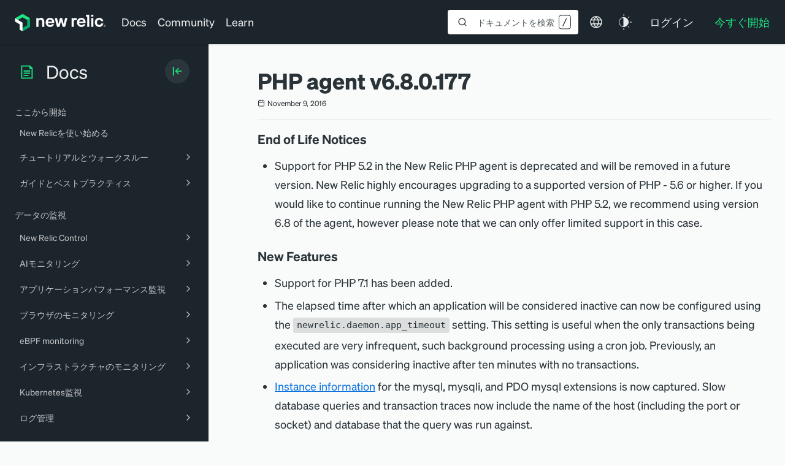

--- FILE ---
content_type: text/html; charset=utf-8
request_url: https://www.google.com/recaptcha/api2/anchor?ar=1&k=6LeGFt8UAAAAANfnpE8si2Z6NnAqYKnPAYgMpStu&co=aHR0cHM6Ly9kb2NzLm5ld3JlbGljLmNvbTo0NDM.&hl=en&v=N67nZn4AqZkNcbeMu4prBgzg&size=invisible&anchor-ms=20000&execute-ms=30000&cb=7vbc4qgplpap
body_size: 48279
content:
<!DOCTYPE HTML><html dir="ltr" lang="en"><head><meta http-equiv="Content-Type" content="text/html; charset=UTF-8">
<meta http-equiv="X-UA-Compatible" content="IE=edge">
<title>reCAPTCHA</title>
<style type="text/css">
/* cyrillic-ext */
@font-face {
  font-family: 'Roboto';
  font-style: normal;
  font-weight: 400;
  font-stretch: 100%;
  src: url(//fonts.gstatic.com/s/roboto/v48/KFO7CnqEu92Fr1ME7kSn66aGLdTylUAMa3GUBHMdazTgWw.woff2) format('woff2');
  unicode-range: U+0460-052F, U+1C80-1C8A, U+20B4, U+2DE0-2DFF, U+A640-A69F, U+FE2E-FE2F;
}
/* cyrillic */
@font-face {
  font-family: 'Roboto';
  font-style: normal;
  font-weight: 400;
  font-stretch: 100%;
  src: url(//fonts.gstatic.com/s/roboto/v48/KFO7CnqEu92Fr1ME7kSn66aGLdTylUAMa3iUBHMdazTgWw.woff2) format('woff2');
  unicode-range: U+0301, U+0400-045F, U+0490-0491, U+04B0-04B1, U+2116;
}
/* greek-ext */
@font-face {
  font-family: 'Roboto';
  font-style: normal;
  font-weight: 400;
  font-stretch: 100%;
  src: url(//fonts.gstatic.com/s/roboto/v48/KFO7CnqEu92Fr1ME7kSn66aGLdTylUAMa3CUBHMdazTgWw.woff2) format('woff2');
  unicode-range: U+1F00-1FFF;
}
/* greek */
@font-face {
  font-family: 'Roboto';
  font-style: normal;
  font-weight: 400;
  font-stretch: 100%;
  src: url(//fonts.gstatic.com/s/roboto/v48/KFO7CnqEu92Fr1ME7kSn66aGLdTylUAMa3-UBHMdazTgWw.woff2) format('woff2');
  unicode-range: U+0370-0377, U+037A-037F, U+0384-038A, U+038C, U+038E-03A1, U+03A3-03FF;
}
/* math */
@font-face {
  font-family: 'Roboto';
  font-style: normal;
  font-weight: 400;
  font-stretch: 100%;
  src: url(//fonts.gstatic.com/s/roboto/v48/KFO7CnqEu92Fr1ME7kSn66aGLdTylUAMawCUBHMdazTgWw.woff2) format('woff2');
  unicode-range: U+0302-0303, U+0305, U+0307-0308, U+0310, U+0312, U+0315, U+031A, U+0326-0327, U+032C, U+032F-0330, U+0332-0333, U+0338, U+033A, U+0346, U+034D, U+0391-03A1, U+03A3-03A9, U+03B1-03C9, U+03D1, U+03D5-03D6, U+03F0-03F1, U+03F4-03F5, U+2016-2017, U+2034-2038, U+203C, U+2040, U+2043, U+2047, U+2050, U+2057, U+205F, U+2070-2071, U+2074-208E, U+2090-209C, U+20D0-20DC, U+20E1, U+20E5-20EF, U+2100-2112, U+2114-2115, U+2117-2121, U+2123-214F, U+2190, U+2192, U+2194-21AE, U+21B0-21E5, U+21F1-21F2, U+21F4-2211, U+2213-2214, U+2216-22FF, U+2308-230B, U+2310, U+2319, U+231C-2321, U+2336-237A, U+237C, U+2395, U+239B-23B7, U+23D0, U+23DC-23E1, U+2474-2475, U+25AF, U+25B3, U+25B7, U+25BD, U+25C1, U+25CA, U+25CC, U+25FB, U+266D-266F, U+27C0-27FF, U+2900-2AFF, U+2B0E-2B11, U+2B30-2B4C, U+2BFE, U+3030, U+FF5B, U+FF5D, U+1D400-1D7FF, U+1EE00-1EEFF;
}
/* symbols */
@font-face {
  font-family: 'Roboto';
  font-style: normal;
  font-weight: 400;
  font-stretch: 100%;
  src: url(//fonts.gstatic.com/s/roboto/v48/KFO7CnqEu92Fr1ME7kSn66aGLdTylUAMaxKUBHMdazTgWw.woff2) format('woff2');
  unicode-range: U+0001-000C, U+000E-001F, U+007F-009F, U+20DD-20E0, U+20E2-20E4, U+2150-218F, U+2190, U+2192, U+2194-2199, U+21AF, U+21E6-21F0, U+21F3, U+2218-2219, U+2299, U+22C4-22C6, U+2300-243F, U+2440-244A, U+2460-24FF, U+25A0-27BF, U+2800-28FF, U+2921-2922, U+2981, U+29BF, U+29EB, U+2B00-2BFF, U+4DC0-4DFF, U+FFF9-FFFB, U+10140-1018E, U+10190-1019C, U+101A0, U+101D0-101FD, U+102E0-102FB, U+10E60-10E7E, U+1D2C0-1D2D3, U+1D2E0-1D37F, U+1F000-1F0FF, U+1F100-1F1AD, U+1F1E6-1F1FF, U+1F30D-1F30F, U+1F315, U+1F31C, U+1F31E, U+1F320-1F32C, U+1F336, U+1F378, U+1F37D, U+1F382, U+1F393-1F39F, U+1F3A7-1F3A8, U+1F3AC-1F3AF, U+1F3C2, U+1F3C4-1F3C6, U+1F3CA-1F3CE, U+1F3D4-1F3E0, U+1F3ED, U+1F3F1-1F3F3, U+1F3F5-1F3F7, U+1F408, U+1F415, U+1F41F, U+1F426, U+1F43F, U+1F441-1F442, U+1F444, U+1F446-1F449, U+1F44C-1F44E, U+1F453, U+1F46A, U+1F47D, U+1F4A3, U+1F4B0, U+1F4B3, U+1F4B9, U+1F4BB, U+1F4BF, U+1F4C8-1F4CB, U+1F4D6, U+1F4DA, U+1F4DF, U+1F4E3-1F4E6, U+1F4EA-1F4ED, U+1F4F7, U+1F4F9-1F4FB, U+1F4FD-1F4FE, U+1F503, U+1F507-1F50B, U+1F50D, U+1F512-1F513, U+1F53E-1F54A, U+1F54F-1F5FA, U+1F610, U+1F650-1F67F, U+1F687, U+1F68D, U+1F691, U+1F694, U+1F698, U+1F6AD, U+1F6B2, U+1F6B9-1F6BA, U+1F6BC, U+1F6C6-1F6CF, U+1F6D3-1F6D7, U+1F6E0-1F6EA, U+1F6F0-1F6F3, U+1F6F7-1F6FC, U+1F700-1F7FF, U+1F800-1F80B, U+1F810-1F847, U+1F850-1F859, U+1F860-1F887, U+1F890-1F8AD, U+1F8B0-1F8BB, U+1F8C0-1F8C1, U+1F900-1F90B, U+1F93B, U+1F946, U+1F984, U+1F996, U+1F9E9, U+1FA00-1FA6F, U+1FA70-1FA7C, U+1FA80-1FA89, U+1FA8F-1FAC6, U+1FACE-1FADC, U+1FADF-1FAE9, U+1FAF0-1FAF8, U+1FB00-1FBFF;
}
/* vietnamese */
@font-face {
  font-family: 'Roboto';
  font-style: normal;
  font-weight: 400;
  font-stretch: 100%;
  src: url(//fonts.gstatic.com/s/roboto/v48/KFO7CnqEu92Fr1ME7kSn66aGLdTylUAMa3OUBHMdazTgWw.woff2) format('woff2');
  unicode-range: U+0102-0103, U+0110-0111, U+0128-0129, U+0168-0169, U+01A0-01A1, U+01AF-01B0, U+0300-0301, U+0303-0304, U+0308-0309, U+0323, U+0329, U+1EA0-1EF9, U+20AB;
}
/* latin-ext */
@font-face {
  font-family: 'Roboto';
  font-style: normal;
  font-weight: 400;
  font-stretch: 100%;
  src: url(//fonts.gstatic.com/s/roboto/v48/KFO7CnqEu92Fr1ME7kSn66aGLdTylUAMa3KUBHMdazTgWw.woff2) format('woff2');
  unicode-range: U+0100-02BA, U+02BD-02C5, U+02C7-02CC, U+02CE-02D7, U+02DD-02FF, U+0304, U+0308, U+0329, U+1D00-1DBF, U+1E00-1E9F, U+1EF2-1EFF, U+2020, U+20A0-20AB, U+20AD-20C0, U+2113, U+2C60-2C7F, U+A720-A7FF;
}
/* latin */
@font-face {
  font-family: 'Roboto';
  font-style: normal;
  font-weight: 400;
  font-stretch: 100%;
  src: url(//fonts.gstatic.com/s/roboto/v48/KFO7CnqEu92Fr1ME7kSn66aGLdTylUAMa3yUBHMdazQ.woff2) format('woff2');
  unicode-range: U+0000-00FF, U+0131, U+0152-0153, U+02BB-02BC, U+02C6, U+02DA, U+02DC, U+0304, U+0308, U+0329, U+2000-206F, U+20AC, U+2122, U+2191, U+2193, U+2212, U+2215, U+FEFF, U+FFFD;
}
/* cyrillic-ext */
@font-face {
  font-family: 'Roboto';
  font-style: normal;
  font-weight: 500;
  font-stretch: 100%;
  src: url(//fonts.gstatic.com/s/roboto/v48/KFO7CnqEu92Fr1ME7kSn66aGLdTylUAMa3GUBHMdazTgWw.woff2) format('woff2');
  unicode-range: U+0460-052F, U+1C80-1C8A, U+20B4, U+2DE0-2DFF, U+A640-A69F, U+FE2E-FE2F;
}
/* cyrillic */
@font-face {
  font-family: 'Roboto';
  font-style: normal;
  font-weight: 500;
  font-stretch: 100%;
  src: url(//fonts.gstatic.com/s/roboto/v48/KFO7CnqEu92Fr1ME7kSn66aGLdTylUAMa3iUBHMdazTgWw.woff2) format('woff2');
  unicode-range: U+0301, U+0400-045F, U+0490-0491, U+04B0-04B1, U+2116;
}
/* greek-ext */
@font-face {
  font-family: 'Roboto';
  font-style: normal;
  font-weight: 500;
  font-stretch: 100%;
  src: url(//fonts.gstatic.com/s/roboto/v48/KFO7CnqEu92Fr1ME7kSn66aGLdTylUAMa3CUBHMdazTgWw.woff2) format('woff2');
  unicode-range: U+1F00-1FFF;
}
/* greek */
@font-face {
  font-family: 'Roboto';
  font-style: normal;
  font-weight: 500;
  font-stretch: 100%;
  src: url(//fonts.gstatic.com/s/roboto/v48/KFO7CnqEu92Fr1ME7kSn66aGLdTylUAMa3-UBHMdazTgWw.woff2) format('woff2');
  unicode-range: U+0370-0377, U+037A-037F, U+0384-038A, U+038C, U+038E-03A1, U+03A3-03FF;
}
/* math */
@font-face {
  font-family: 'Roboto';
  font-style: normal;
  font-weight: 500;
  font-stretch: 100%;
  src: url(//fonts.gstatic.com/s/roboto/v48/KFO7CnqEu92Fr1ME7kSn66aGLdTylUAMawCUBHMdazTgWw.woff2) format('woff2');
  unicode-range: U+0302-0303, U+0305, U+0307-0308, U+0310, U+0312, U+0315, U+031A, U+0326-0327, U+032C, U+032F-0330, U+0332-0333, U+0338, U+033A, U+0346, U+034D, U+0391-03A1, U+03A3-03A9, U+03B1-03C9, U+03D1, U+03D5-03D6, U+03F0-03F1, U+03F4-03F5, U+2016-2017, U+2034-2038, U+203C, U+2040, U+2043, U+2047, U+2050, U+2057, U+205F, U+2070-2071, U+2074-208E, U+2090-209C, U+20D0-20DC, U+20E1, U+20E5-20EF, U+2100-2112, U+2114-2115, U+2117-2121, U+2123-214F, U+2190, U+2192, U+2194-21AE, U+21B0-21E5, U+21F1-21F2, U+21F4-2211, U+2213-2214, U+2216-22FF, U+2308-230B, U+2310, U+2319, U+231C-2321, U+2336-237A, U+237C, U+2395, U+239B-23B7, U+23D0, U+23DC-23E1, U+2474-2475, U+25AF, U+25B3, U+25B7, U+25BD, U+25C1, U+25CA, U+25CC, U+25FB, U+266D-266F, U+27C0-27FF, U+2900-2AFF, U+2B0E-2B11, U+2B30-2B4C, U+2BFE, U+3030, U+FF5B, U+FF5D, U+1D400-1D7FF, U+1EE00-1EEFF;
}
/* symbols */
@font-face {
  font-family: 'Roboto';
  font-style: normal;
  font-weight: 500;
  font-stretch: 100%;
  src: url(//fonts.gstatic.com/s/roboto/v48/KFO7CnqEu92Fr1ME7kSn66aGLdTylUAMaxKUBHMdazTgWw.woff2) format('woff2');
  unicode-range: U+0001-000C, U+000E-001F, U+007F-009F, U+20DD-20E0, U+20E2-20E4, U+2150-218F, U+2190, U+2192, U+2194-2199, U+21AF, U+21E6-21F0, U+21F3, U+2218-2219, U+2299, U+22C4-22C6, U+2300-243F, U+2440-244A, U+2460-24FF, U+25A0-27BF, U+2800-28FF, U+2921-2922, U+2981, U+29BF, U+29EB, U+2B00-2BFF, U+4DC0-4DFF, U+FFF9-FFFB, U+10140-1018E, U+10190-1019C, U+101A0, U+101D0-101FD, U+102E0-102FB, U+10E60-10E7E, U+1D2C0-1D2D3, U+1D2E0-1D37F, U+1F000-1F0FF, U+1F100-1F1AD, U+1F1E6-1F1FF, U+1F30D-1F30F, U+1F315, U+1F31C, U+1F31E, U+1F320-1F32C, U+1F336, U+1F378, U+1F37D, U+1F382, U+1F393-1F39F, U+1F3A7-1F3A8, U+1F3AC-1F3AF, U+1F3C2, U+1F3C4-1F3C6, U+1F3CA-1F3CE, U+1F3D4-1F3E0, U+1F3ED, U+1F3F1-1F3F3, U+1F3F5-1F3F7, U+1F408, U+1F415, U+1F41F, U+1F426, U+1F43F, U+1F441-1F442, U+1F444, U+1F446-1F449, U+1F44C-1F44E, U+1F453, U+1F46A, U+1F47D, U+1F4A3, U+1F4B0, U+1F4B3, U+1F4B9, U+1F4BB, U+1F4BF, U+1F4C8-1F4CB, U+1F4D6, U+1F4DA, U+1F4DF, U+1F4E3-1F4E6, U+1F4EA-1F4ED, U+1F4F7, U+1F4F9-1F4FB, U+1F4FD-1F4FE, U+1F503, U+1F507-1F50B, U+1F50D, U+1F512-1F513, U+1F53E-1F54A, U+1F54F-1F5FA, U+1F610, U+1F650-1F67F, U+1F687, U+1F68D, U+1F691, U+1F694, U+1F698, U+1F6AD, U+1F6B2, U+1F6B9-1F6BA, U+1F6BC, U+1F6C6-1F6CF, U+1F6D3-1F6D7, U+1F6E0-1F6EA, U+1F6F0-1F6F3, U+1F6F7-1F6FC, U+1F700-1F7FF, U+1F800-1F80B, U+1F810-1F847, U+1F850-1F859, U+1F860-1F887, U+1F890-1F8AD, U+1F8B0-1F8BB, U+1F8C0-1F8C1, U+1F900-1F90B, U+1F93B, U+1F946, U+1F984, U+1F996, U+1F9E9, U+1FA00-1FA6F, U+1FA70-1FA7C, U+1FA80-1FA89, U+1FA8F-1FAC6, U+1FACE-1FADC, U+1FADF-1FAE9, U+1FAF0-1FAF8, U+1FB00-1FBFF;
}
/* vietnamese */
@font-face {
  font-family: 'Roboto';
  font-style: normal;
  font-weight: 500;
  font-stretch: 100%;
  src: url(//fonts.gstatic.com/s/roboto/v48/KFO7CnqEu92Fr1ME7kSn66aGLdTylUAMa3OUBHMdazTgWw.woff2) format('woff2');
  unicode-range: U+0102-0103, U+0110-0111, U+0128-0129, U+0168-0169, U+01A0-01A1, U+01AF-01B0, U+0300-0301, U+0303-0304, U+0308-0309, U+0323, U+0329, U+1EA0-1EF9, U+20AB;
}
/* latin-ext */
@font-face {
  font-family: 'Roboto';
  font-style: normal;
  font-weight: 500;
  font-stretch: 100%;
  src: url(//fonts.gstatic.com/s/roboto/v48/KFO7CnqEu92Fr1ME7kSn66aGLdTylUAMa3KUBHMdazTgWw.woff2) format('woff2');
  unicode-range: U+0100-02BA, U+02BD-02C5, U+02C7-02CC, U+02CE-02D7, U+02DD-02FF, U+0304, U+0308, U+0329, U+1D00-1DBF, U+1E00-1E9F, U+1EF2-1EFF, U+2020, U+20A0-20AB, U+20AD-20C0, U+2113, U+2C60-2C7F, U+A720-A7FF;
}
/* latin */
@font-face {
  font-family: 'Roboto';
  font-style: normal;
  font-weight: 500;
  font-stretch: 100%;
  src: url(//fonts.gstatic.com/s/roboto/v48/KFO7CnqEu92Fr1ME7kSn66aGLdTylUAMa3yUBHMdazQ.woff2) format('woff2');
  unicode-range: U+0000-00FF, U+0131, U+0152-0153, U+02BB-02BC, U+02C6, U+02DA, U+02DC, U+0304, U+0308, U+0329, U+2000-206F, U+20AC, U+2122, U+2191, U+2193, U+2212, U+2215, U+FEFF, U+FFFD;
}
/* cyrillic-ext */
@font-face {
  font-family: 'Roboto';
  font-style: normal;
  font-weight: 900;
  font-stretch: 100%;
  src: url(//fonts.gstatic.com/s/roboto/v48/KFO7CnqEu92Fr1ME7kSn66aGLdTylUAMa3GUBHMdazTgWw.woff2) format('woff2');
  unicode-range: U+0460-052F, U+1C80-1C8A, U+20B4, U+2DE0-2DFF, U+A640-A69F, U+FE2E-FE2F;
}
/* cyrillic */
@font-face {
  font-family: 'Roboto';
  font-style: normal;
  font-weight: 900;
  font-stretch: 100%;
  src: url(//fonts.gstatic.com/s/roboto/v48/KFO7CnqEu92Fr1ME7kSn66aGLdTylUAMa3iUBHMdazTgWw.woff2) format('woff2');
  unicode-range: U+0301, U+0400-045F, U+0490-0491, U+04B0-04B1, U+2116;
}
/* greek-ext */
@font-face {
  font-family: 'Roboto';
  font-style: normal;
  font-weight: 900;
  font-stretch: 100%;
  src: url(//fonts.gstatic.com/s/roboto/v48/KFO7CnqEu92Fr1ME7kSn66aGLdTylUAMa3CUBHMdazTgWw.woff2) format('woff2');
  unicode-range: U+1F00-1FFF;
}
/* greek */
@font-face {
  font-family: 'Roboto';
  font-style: normal;
  font-weight: 900;
  font-stretch: 100%;
  src: url(//fonts.gstatic.com/s/roboto/v48/KFO7CnqEu92Fr1ME7kSn66aGLdTylUAMa3-UBHMdazTgWw.woff2) format('woff2');
  unicode-range: U+0370-0377, U+037A-037F, U+0384-038A, U+038C, U+038E-03A1, U+03A3-03FF;
}
/* math */
@font-face {
  font-family: 'Roboto';
  font-style: normal;
  font-weight: 900;
  font-stretch: 100%;
  src: url(//fonts.gstatic.com/s/roboto/v48/KFO7CnqEu92Fr1ME7kSn66aGLdTylUAMawCUBHMdazTgWw.woff2) format('woff2');
  unicode-range: U+0302-0303, U+0305, U+0307-0308, U+0310, U+0312, U+0315, U+031A, U+0326-0327, U+032C, U+032F-0330, U+0332-0333, U+0338, U+033A, U+0346, U+034D, U+0391-03A1, U+03A3-03A9, U+03B1-03C9, U+03D1, U+03D5-03D6, U+03F0-03F1, U+03F4-03F5, U+2016-2017, U+2034-2038, U+203C, U+2040, U+2043, U+2047, U+2050, U+2057, U+205F, U+2070-2071, U+2074-208E, U+2090-209C, U+20D0-20DC, U+20E1, U+20E5-20EF, U+2100-2112, U+2114-2115, U+2117-2121, U+2123-214F, U+2190, U+2192, U+2194-21AE, U+21B0-21E5, U+21F1-21F2, U+21F4-2211, U+2213-2214, U+2216-22FF, U+2308-230B, U+2310, U+2319, U+231C-2321, U+2336-237A, U+237C, U+2395, U+239B-23B7, U+23D0, U+23DC-23E1, U+2474-2475, U+25AF, U+25B3, U+25B7, U+25BD, U+25C1, U+25CA, U+25CC, U+25FB, U+266D-266F, U+27C0-27FF, U+2900-2AFF, U+2B0E-2B11, U+2B30-2B4C, U+2BFE, U+3030, U+FF5B, U+FF5D, U+1D400-1D7FF, U+1EE00-1EEFF;
}
/* symbols */
@font-face {
  font-family: 'Roboto';
  font-style: normal;
  font-weight: 900;
  font-stretch: 100%;
  src: url(//fonts.gstatic.com/s/roboto/v48/KFO7CnqEu92Fr1ME7kSn66aGLdTylUAMaxKUBHMdazTgWw.woff2) format('woff2');
  unicode-range: U+0001-000C, U+000E-001F, U+007F-009F, U+20DD-20E0, U+20E2-20E4, U+2150-218F, U+2190, U+2192, U+2194-2199, U+21AF, U+21E6-21F0, U+21F3, U+2218-2219, U+2299, U+22C4-22C6, U+2300-243F, U+2440-244A, U+2460-24FF, U+25A0-27BF, U+2800-28FF, U+2921-2922, U+2981, U+29BF, U+29EB, U+2B00-2BFF, U+4DC0-4DFF, U+FFF9-FFFB, U+10140-1018E, U+10190-1019C, U+101A0, U+101D0-101FD, U+102E0-102FB, U+10E60-10E7E, U+1D2C0-1D2D3, U+1D2E0-1D37F, U+1F000-1F0FF, U+1F100-1F1AD, U+1F1E6-1F1FF, U+1F30D-1F30F, U+1F315, U+1F31C, U+1F31E, U+1F320-1F32C, U+1F336, U+1F378, U+1F37D, U+1F382, U+1F393-1F39F, U+1F3A7-1F3A8, U+1F3AC-1F3AF, U+1F3C2, U+1F3C4-1F3C6, U+1F3CA-1F3CE, U+1F3D4-1F3E0, U+1F3ED, U+1F3F1-1F3F3, U+1F3F5-1F3F7, U+1F408, U+1F415, U+1F41F, U+1F426, U+1F43F, U+1F441-1F442, U+1F444, U+1F446-1F449, U+1F44C-1F44E, U+1F453, U+1F46A, U+1F47D, U+1F4A3, U+1F4B0, U+1F4B3, U+1F4B9, U+1F4BB, U+1F4BF, U+1F4C8-1F4CB, U+1F4D6, U+1F4DA, U+1F4DF, U+1F4E3-1F4E6, U+1F4EA-1F4ED, U+1F4F7, U+1F4F9-1F4FB, U+1F4FD-1F4FE, U+1F503, U+1F507-1F50B, U+1F50D, U+1F512-1F513, U+1F53E-1F54A, U+1F54F-1F5FA, U+1F610, U+1F650-1F67F, U+1F687, U+1F68D, U+1F691, U+1F694, U+1F698, U+1F6AD, U+1F6B2, U+1F6B9-1F6BA, U+1F6BC, U+1F6C6-1F6CF, U+1F6D3-1F6D7, U+1F6E0-1F6EA, U+1F6F0-1F6F3, U+1F6F7-1F6FC, U+1F700-1F7FF, U+1F800-1F80B, U+1F810-1F847, U+1F850-1F859, U+1F860-1F887, U+1F890-1F8AD, U+1F8B0-1F8BB, U+1F8C0-1F8C1, U+1F900-1F90B, U+1F93B, U+1F946, U+1F984, U+1F996, U+1F9E9, U+1FA00-1FA6F, U+1FA70-1FA7C, U+1FA80-1FA89, U+1FA8F-1FAC6, U+1FACE-1FADC, U+1FADF-1FAE9, U+1FAF0-1FAF8, U+1FB00-1FBFF;
}
/* vietnamese */
@font-face {
  font-family: 'Roboto';
  font-style: normal;
  font-weight: 900;
  font-stretch: 100%;
  src: url(//fonts.gstatic.com/s/roboto/v48/KFO7CnqEu92Fr1ME7kSn66aGLdTylUAMa3OUBHMdazTgWw.woff2) format('woff2');
  unicode-range: U+0102-0103, U+0110-0111, U+0128-0129, U+0168-0169, U+01A0-01A1, U+01AF-01B0, U+0300-0301, U+0303-0304, U+0308-0309, U+0323, U+0329, U+1EA0-1EF9, U+20AB;
}
/* latin-ext */
@font-face {
  font-family: 'Roboto';
  font-style: normal;
  font-weight: 900;
  font-stretch: 100%;
  src: url(//fonts.gstatic.com/s/roboto/v48/KFO7CnqEu92Fr1ME7kSn66aGLdTylUAMa3KUBHMdazTgWw.woff2) format('woff2');
  unicode-range: U+0100-02BA, U+02BD-02C5, U+02C7-02CC, U+02CE-02D7, U+02DD-02FF, U+0304, U+0308, U+0329, U+1D00-1DBF, U+1E00-1E9F, U+1EF2-1EFF, U+2020, U+20A0-20AB, U+20AD-20C0, U+2113, U+2C60-2C7F, U+A720-A7FF;
}
/* latin */
@font-face {
  font-family: 'Roboto';
  font-style: normal;
  font-weight: 900;
  font-stretch: 100%;
  src: url(//fonts.gstatic.com/s/roboto/v48/KFO7CnqEu92Fr1ME7kSn66aGLdTylUAMa3yUBHMdazQ.woff2) format('woff2');
  unicode-range: U+0000-00FF, U+0131, U+0152-0153, U+02BB-02BC, U+02C6, U+02DA, U+02DC, U+0304, U+0308, U+0329, U+2000-206F, U+20AC, U+2122, U+2191, U+2193, U+2212, U+2215, U+FEFF, U+FFFD;
}

</style>
<link rel="stylesheet" type="text/css" href="https://www.gstatic.com/recaptcha/releases/N67nZn4AqZkNcbeMu4prBgzg/styles__ltr.css">
<script nonce="jKcv5-5KW9zE4D8M1CItmA" type="text/javascript">window['__recaptcha_api'] = 'https://www.google.com/recaptcha/api2/';</script>
<script type="text/javascript" src="https://www.gstatic.com/recaptcha/releases/N67nZn4AqZkNcbeMu4prBgzg/recaptcha__en.js" nonce="jKcv5-5KW9zE4D8M1CItmA">
      
    </script></head>
<body><div id="rc-anchor-alert" class="rc-anchor-alert"></div>
<input type="hidden" id="recaptcha-token" value="[base64]">
<script type="text/javascript" nonce="jKcv5-5KW9zE4D8M1CItmA">
      recaptcha.anchor.Main.init("[\x22ainput\x22,[\x22bgdata\x22,\x22\x22,\[base64]/[base64]/[base64]/MjU1OlQ/NToyKSlyZXR1cm4gZmFsc2U7cmV0dXJuISgoYSg0MyxXLChZPWUoKFcuQkI9ZCxUKT83MDo0MyxXKSxXLk4pKSxXKS5sLnB1c2goW0RhLFksVD9kKzE6ZCxXLlgsVy5qXSksVy5MPW5sLDApfSxubD1GLnJlcXVlc3RJZGxlQ2FsbGJhY2s/[base64]/[base64]/[base64]/[base64]/WVtTKytdPVc6KFc8MjA0OD9ZW1MrK109Vz4+NnwxOTI6KChXJjY0NTEyKT09NTUyOTYmJmQrMTxULmxlbmd0aCYmKFQuY2hhckNvZGVBdChkKzEpJjY0NTEyKT09NTYzMjA/[base64]/[base64]/[base64]/[base64]/bmV3IGdbWl0oTFswXSk6RD09Mj9uZXcgZ1taXShMWzBdLExbMV0pOkQ9PTM/bmV3IGdbWl0oTFswXSxMWzFdLExbMl0pOkQ9PTQ/[base64]/[base64]\x22,\[base64]\\u003d\\u003d\x22,\x22w6IsCG0dOSx0wo/CojQRd37CsXU0KsKVWAosOUhuVQ91GMODw4bCqcKiw7tsw7EIV8KmNcOlwp9BwrHDosOkLgwjEjnDjcOgw4JKZcOkwqXCmEZ1w67DpxHCscKpFsKFw6heHkMGODtNwrNSZALDm8KdOcOmRcKCdsKkwo/Dr8OYeHN5ChHCrcO2UX/Cj0XDnwA6w5JbCMOwwrFHw4rCkVRxw7HDq8KQwrZUBcKuwpnCk3XDhsK9w7ZCBjQFwobCi8O6wrPCjjg3WVsEKWPCpcK2wrHCqMOMwo1Kw7IJw4TChMOJw4pWd0/CjU/[base64]/Dh8KhUsOEw5PDkMOMwovCtivDusOyw6tnD8OlRsOObAzCgSrCkMKtHVDDg8K0A8KKEUvDnMOIKBIxw43DnsKyJMOCMmTCgj/[base64]/CimBPw5h6wrzCvCdgwq3CijDDn0ARWTzDlQnDjzZGw4gxbcKICcKSLU7DiMOXwpHCl8KowrnDgcOrPcKrasOpwoN+wp3DusKIwpITwrbDlsKJBnPCuwk/wrbDqxDCv0vCmsK0wrMVwoDComTCsz9YJcOkw53ChsOeOxDCjsOXwoAQw4jChjXCrcOEfMOLwoDDgsKswqUvAsOEAsO8w6fDqjfCgsOiwq/Cm3TDgTgvRcO4ScKqScKhw5gwwq/[base64]/Cgy1fAXgCf3xBwrjCu8OjGMKDRBIkScObw5zCscOmw6PCjMOtwro1fCnDqgcrw7UkYsOxwrnDr0LDv8KJw6Vfw63DkcKBdjPCkMKFw4rCvkQIHE/CusK/woJFLUt5QMOuw6HCq8OLM1EKwrbCi8O8w4DCucKdwrIHMMODUMOuw7E5w5rDnUhvYDVpPsOLYCTCv8ObUk8iw5vCpMKxw6ZmOzPChw7CusOWJ8OLQgHCvzlgwpkmQSPDrsO7dsKrMXoseMKXGkVCwqx2w4bClsO5SFbCuEJxw5PDmsKcwpYtwo/[base64]/ClsOSwrxQw5txYVzDn05bEmRVw6U6W8K/wrYxwqzDjj0KJ8OVHQhBRcOXwp/DqDtowohLLHLDtCrCgizCl2jDvsK0KMK4wq8vNj50woBDw7dlw4Q7SU7DvsOEThfCjzFGD8KIwr3CtSNTSH/[base64]/Cs2fDlsKZQHfDu8OiYANXKsOMwq4IAmrDs3fCnwjDpcKvAlnCrsO4wpoJJzMmJkHDlQzCs8O/Jg5lw516GwTDgcKQw5lbw7gaccKpw4QuwqrCtcOQw4QOA1ZQRTTDs8KFKz/CocKAw5/CvsKRw7gNAsO9V0pwWzfDrsOxwppfPVnCvsKWwrdyTTVbwrwBP3/DvyLCikczw5XDiFXCksKqXMKEw5k7w6MceBUhewdSw4fDk05tw4vCtibCkQNYaR7CtcOXRXbCv8O4QMOQwr4TwqvCjkFbwrIkw4dGw4/CoMOxZUHCosKFw4nDth7DssO3w7nDosKFX8KVw7nDhAssNcOOw41QGGQUwqHDiybCpHcJEx7CtxfCvm0EMcOeUCk9wpcew4hSwoXCoz3DvyTCrsOoSV1lb8OzeRHDi3IULW4xwofDiMO3KA1GXMKEXMOvwocBwrXDjsO6wqIRHCMofE9LOsKXbcKRYcKYNA/[base64]/CtcOBwqnDocOiwpHDnMO/wqNhw43CnsOcXzgSwrRLwpnCk3XDlcOEw6p2WcO3w40VFsKSw4dmw69PDmLDosOIIsOvTcOBwp/DmMOVwrdSc2IGw4LDi2ADZiHCi8OlERJywojDq8Ohwq9facOXLydpPsKEJsOWw6PCgMKvLMKhwq3DgsKCZ8KvPMOMS3BKw7oLPg09QsKROEIoLRnCi8OmwqcGKEooCcKwwpbDnDBeHyZUKcKCw5jDh8OGw7DDh8KgJMOXw6PDrMKLXlTCrMO/w4LDgMKjwr9ResOjwrfCgXDDgxDClMOCw4vDsnXDsVcWLG4vw4UXBMOHIsOdw6NQw5s1wq3DtMO/w6M2wrLDpEIYwqkOQsKzKWvDgj5cw59hwrB5axnDugYawrAXKsOswo0dUMO9wosWwrt3N8KeG1Y/[base64]/[base64]/CoCvDmX1ffzkPw6bCrDYxwqvCs8ODwrzDmnEgwoEHNS3Coz9bwrXDmcO2NQnCs8OSYivCr0XCqcOQw5DCoMKvwqDDncKZTkjCqMKPIDEiPMOHwojCnSBPWHQSNMKTK8KEREfCpELCm8OqezzCusKtacO5dcKQw6ZHBsK/[base64]/w5l7VVnCoMOJwp3CgMKFw5nDgXfDqsKIw4x6wrHCosKVwr1wHyvCmcKoUsKVYMK7dcK5TsKWLsKvLzZXOUfCiE/Cu8KyEUbDucO6w7DCgsO2wqfCoBHClnkpw6/CogB0QiLCpSEUwrbDukfDvzFZdiLDqlpeMcOrwrggLgjDvsObEsOew4HCh8O9w63DrcOdwqBPw5pTw4zDqHgzAW9zB8KvwrUTw7AFwrNwwqbDtcODR8KmKcOsDUVGay8Fwr5kdsKmEMO8D8KEw4MFwoAdw6/Cq09lesOvwqfCm8OdwpAtwo3ClGzDk8OlfsK1L3YWUCPCsMK3w7vCqMKmwpbCjSTCnUwjwpYGdcKVwpjDgRjCjMK/ZsOaWBHDq8O2bUt0wpzCtsKtXW/CgxEYwofDlUs8AV5UNGRuwplJXzAbw4TCoDoTRk3Cm0TCnMKkwqp1wqjDq8OoGcOQwpgSwr7Cp0tgwpHDs2jCrA53w60+w59TT8KGccKQecKCwpB6w7zCuVtkwpjDgjJgw6shw7JpBMOYwp8yFMK3csOKw4RndcK9LW/Dth/CjMKkwo8LOMO7w5/Dg3LDs8OCQ8OuYsKQwocuAyVww6hHwpjClsOMw5V3w4FyCUkDAi/DscK0QsK9wrjCvMK9wrsKw7gVB8OIAmnCmcOmw6PCl8ONw7Mda8KtcQ/CvMKRwr/DnHBAH8KfESvDqEvCtMOzIX5kw5ZdNsOmwpfCh3UvKHEvwrnClgzClcKnw5HCuSfCs8OsBhjCu3IVw496w7HDiGvDhsKGw5/[base64]/[base64]/Dg8KFDkRJw6jClwENwr0dfS1awpTDncOIw7fDmMKmfMKQwpXClMOJWcODccOyBsOgwq8hSsO+NMOBUsOVNyXDrkbCrTnDo8OmeSHDu8KPe3/CqMOZLsOdFMKcGsOlw4HDmjHDuMKxwpEEQsO9R8OXFxkUPMK8w4zClcKhw5EAw4fDmWnChcOhHHDDhMKmUwFsw4zDrcOdwrkAwpbChG3CoMOQw4Ecw4TCtMKjKsK7w7A/dh1VC3XDs8KkGsKUwpDCsVXDn8OOwo/[base64]/CrHwIGi5SE3Y0JELCuMOMwpBmVGrDnMOqPhzDhTRJwrXCmsKxwo7DlMOuSRd9Lg9EbHM4cwvDhcOQJFclw5DDgFbDv8O4DSNMw74ow4hGwoPCisOTw7xFXAdjH8KBOhs6w7lYX8KpKEDClMOiw5pWw6TDmMOvcMKxwrTCqkzCtW5LwovDmsO+w4/DrU7DssOOwobCr8O/EcK9fMKbQsKFwpvDuMOXBcONw5nCmcOSwrIKeh/CrlbDkVhzw7xICcKPwoZbLsOkw4sKbsKVMsOjwq5Cw454XATCiMKbGSzCrSjDojvCi8K1ccORwrA7w7zDnwJSYRl0w5YYwrMoU8OyThPDrR17fG3Dq8K8wotgQsKAMsKJwoMnbMO2w6gsP38dw5jDucK+IAzDvsKEwpbDhsK1UCxMw4lvC0NTDRrDtDBjRwFVwq/DgW06dmYNTsOawqHDgsKAwqbDpyVyFzvCrcK3JcKERMOUw5vCumc3w7sZK1rDg0E1woLCiDpHw6/DkzrCtcOVcsKEw749w75VwpUywp96wpFlw73CsDw9J8ODMMOAARTChEHCuiYudgdPwo0vw6BKw6xQw4dEw4bChcK0fcKewqbClzxTw540wrnCggEbwpBIw5TCo8OuWTDCvxBTF8OawpR7w7E3w6LDqnPDusKpw6UTM2xWw4Elw6powq4TU2JrwprCtcKxP8OKwr/[base64]/Eh4aw4nDkX4acsOKKEdqWRrDu8OXw7nCp8OlSMO7D0E+woR8dxnCnsOHbHjCisOUGsKyfUzCjMKzFT8qFsOdWEzCjcOLfsKRwojCiyJaw4nClUQFNMK6ZsOtWAUIwrHDlBVOw7YISiAzN2EfFsKRTGk6w7Mbw73ChCUTRA/[base64]/Cq0cGPmoCVD1hDsKuO1M7bAhiNizCti7DqGhfw6XDoCcyH8OGw74Uw6PCmQvCmVLCusKjwro4DhIrF8OeZBXDncOgJCnCgMO+w794w60xMMKqwolVX8KrNQokesOgwqPDmglrw7TCg0nDg27Ctn3DhMOQwqJ6w5rDoArDrjBkw5oBwp/CoMOKw7URTGrCj8OZbH9SEE8SwoYzOVfCvMK/XsKHNTxIwpRew6J0ZMKhFsOTwp3CkcOfw5HDsHp/bsKcFiXCkWxXTCkfwoU5HFAzDsKZDXhWSXhlVlhzFCoyM8O1OAd5wpfDo0jDiMK8w6sSw5LCoB3Col5rYMKKwoTCpRlGDMK/LFrDgcOuwoJTw7PCgXQGwqfCiMO8w6DDk8O5IsKWwqjDoE5yP8O5wpdMwrACwqdEE1hnG0wLbMKBwrLDpcK7FsOKwobCkVZ0wr/Cum0Tw6hww4U7w70gcsOaOsO0wqstY8Oewo4BSDdMwocmDRtNw61CKcK/wonClDXDj8KOw6jCi3bCvH/[base64]/[base64]/[base64]/cCzCo8OaRWVodiQuwrchKx82Y8O8Wg9KEFcZDB5iIMKFPcO/[base64]/DlRNqw7VmJMKtw7d6FFwtwrXDt0FEfTrDpwDCn8OwY21vw53CigfDs3Arw6F6wpXCj8O2wqZmc8KXEcKHecOfwr5wwrHCuUVNL8KwEcO/w43CkMK7w5LDvcKSScOzw4fCucKWwpDCmMKxw55CwoFUbHhrE8KnwoDDnsO7GRdCTFIBw4oeGzjCkcKDPMOfw6zCjcOpw6DCo8OvHMONGQXDtcKTOMOWRTzCtMK/wopkwozDscOZw7PDiSbChW3DmcKWRznDj0/DiUtgw5XCvMOsw6oPwr7CicORCMK/[base64]/wq3CqU3CvDwADEYjwprDqEDClVNmTcONwrYnHRzDthsLRMK7w57DnA9RwqvCtMOIQSbCiCjDg8KXV8OWT0XDg8KWQhJdXzAuKmUBwo3CrgrCkTFcwqvCjSzCnmUmCMKFw6LDuF/Dmlwrw5/DhMO4FhzCv8OkV8OEIncYYC7DrCx2wrxGwpbDoQXDiQQCwpPDkMOxTMKuM8KNw7fDoMKxw4VQCsKJBsK3I37CjxrDm08WJCXCiMOHwoY+e2pAw4fDpl9peTrCuGUec8KTc1lGw7PCuirDv3V7w6Zewp97MRbDusK2KFY7CRR7w5LDnkBBwr/[base64]/CnUQeB2ddH8OFV8O4wovDjR50UkDCqMK8G8OATmBUVid/w5PDjkwrNCkAw4zDusKfw6lFwqPConwCY1oHwqzDpHYBwoHDvcOmw6oqw5cyBkLCoMOrX8Oow6V/LsKGw6ULZz/DvsKMIMOsfsOrYTnCsGjCnCrDj2fCtsKKIMKhacOpLUbDpxDDnhHDg8OqwpLCrMKBw5QoVMKnw5oaODnDgnzCtEDCjnnDhQoQc3fDg8Ouw7PDo8K3wpfChT5/DGPDk1Y5YsOjwqXCkcKWw5/Cuz3Drj45enIXESptfVfDoETDisK3woDDmMO7DsOqwp3CvsOCUWjCjUnDt1LCjsKLKMOmwpnCu8KZw67Dp8KmOjVQwodnwprDgkwnwpXCuMOtw6ETw41vw4zCj8Ktd3rDsX/DmcOzwoUvwqs4Y8Kdw5fCv3fDtcKew5zDn8OndjbDmMO4w5rDpArChsKZXmrCoWwjw4nCpsOHw58qQcOjw4TCqjtdwqp6wqDCgsKaOsKZPWvCkMKLJVfDsHgmwqrCijIuwp1Fw604T1PDpGlow4xRw7Yywot5w4d/wo1iUmDCjEnCucKmw4fCr8Kjw782w4JRwo5lwrTCn8OFKBwdwrI8wqhEw7PCkEXDlMORc8OYD3LChC8yS8KdcGh2bMK9wprDlg/[base64]/QcO4w5nCuxhpwo9ecsKzeWQCP8ObwrrDpCzCjQBSw57CtH7CnMKdw5rDoS/[base64]/[base64]/wpl3w4sEwqlne8K3w5powo3DvsKEBMKvbHfCvMKgw4/Dg8K9TMOvP8O0w6ZJwrQ3RGEdwrHDm8KCwoXCpQrCm8O4w7R1w5bDu23Cgx9qf8OLwrbDnmFgMWHCtk0rBMKbA8K7VsKWSQnDoTV6w7LCu8OCBBXCuUAJYMO2L8KawqA4bnPDpShBwq/[base64]/DusKbwopdGy/DjSLDtcK1wptcwqQUw41Fwps/w5EDWBfDvx1rYDUiLMKUXlnDrcO0A0/DuzA3IEhEw7gqwrLDuDFewromNR3Ck3Ncw6zDgyhIw47DmVLDsS0IJsOhw6fDvWECwqDDn1l4w7oUFsKmTcKCTcKUF8KBMcKKBGV8w7VCw6fDgyQWFT4uwrTCncKfDRgNwp7DnnMjwpc1w5DCkDDDoQLCqx/[base64]/OTsmVcOyNwHCqcKxw6RbwrHDlQ1lw7UnwqYSw4NPZ2tPFmobFsKzWyPCv0/DpcOsR1ohwqvDi8OZw5QEwqrDuB8daSc1w6XCjcK0NsOmdMKow65gZWPCjz/[base64]/CusO5LAlAw4/DgcOowrDDlcOiesK1Vlxdw4sWwrURw5PDn8ONwqAqBHjClsKnw41YVgMZwp4WK8KMQSrCmAFGdzErw7czHsKQWMOOwrhVw6tfD8OXeSIzw69MwrTDlMKYYEdHw43CksKtwqzDmcO6G1XCoWVqw7rCjR8YQ8KgGAgeMV3Cm1HDlys4w75pHHZxw6l7cMOWCx58w5/CoDHDoMK3wp5NwprDrsO2woTCnQMbHcKewpTCgMK0QcKPaADDky/[base64]/YMKALMOLw6UNNBPDs8Kww6vDs8KREVbCkxLCisOgTsOePRPCj8KPw4MVw68ewoDDslEjwo7CuxLCu8KTwohtIxliw60LwrfDlMKeOHzCiBHDr8OgMsOaDl0JwqLDlDvDnAk7CcOSw5h8fMO/[base64]/DiANOwrUcdMK/[base64]/[base64]/RcOpwqQCZsOHa0pvQT7Dv8K1dsKuw6TClcOqTSzCh3jCiyrCmThwHMKTN8OLw4/Do8KqwrUdwqJSQnZCNcOEwpYGTcOsVQHCp8KxdEDDtDkAVkgFKBbClMO9wowHJRDCi8OIV1fDlEXCtMKJw51nDsKKwqnCkcKvRMOSB3nDh8KRwpdOwpDDisK2wovDngHCvm51wppWwqYSwpbCnsKTwoPCosO3DMKrGMOKw5l2wrzDiMO1wo16w7LCggYdDMKFO8KZSV/Cm8OlInzDisOCw7EGw6p/[base64]/Dj14BXDrDssO3wpzCsMO9fcKfw7IDay/Ci8KEeQoXwrLCv8OZw6tsw7Qhw6DChsOfc2cfT8OnM8OBw7bCkMO1dcKTw6MgFsOWwqbDvipFWcKJcsOPIcOXKMOlBSvDq8OPSkV2Nzdjwp1tOjV3KMONwoxsXioEw5tSw4vCvBrDpGFmwpxoW2XCtsK9woMaPMOQwrAFwp7DrW/[base64]/w6DDnH9yQsKdwrBvBkTDq0EZccOpS8Khw4tqwrpEw4liwrLDpMKbE8OvSsK/wpHDrUDDlmc8w6fCp8KqI8KbY8ORbsOPEsOgK8KYX8O6IyhcX8OFFwVwD2sywq5XOsOaw4zCoMOpwpLCg2jDtwLDq8OLYcKweXlIw5EjCRxuD8Kuw58NAMOEw7XCuMO+PHMnXMOUwp3Cpk5Xwq/CggbCtwAPw4BMFA8ew4LDkWttcznCm29ew6nCmnfChkUCwq9bEMOuwprDrTnDr8ONw4wuwq7CgnBlwrZVYcOJdsKlbMKlfi7DhyN7U0lmHsOaJx41w7HCvEbDmsKhw7nCt8KyfiAHwoVuw6BfaVwLw5vDgC/CtMKIMkjDrQXCjFrDhsKCE0w+CncYwpXCrsO0LcKewrrCkMKADMKKfcOeXA/CsMORNW3CvcOVZCpvw7VEcx4twpN5wo4fPsOTw4cRw67CusOOwocdOkjCt1hBPFzDnHPDisKnw43DucOMAsOswprDm1drw7YURcKkw6steVjCksKZBcKBwrMZw55CBEQRAcOUw7/DnsOXSMKxDsOtw6LCl0cYw47CgcKaJ8KxNRXDt0EnwprDncKdwoTDu8Kgw6tiL8O3w6w9JcKyOXwAw7HCqwdzH0AhYiLCmEnDvENlfz/Cg8Kgw7lyQ8K+JRAUw4RkQ8K/wrx4w5rCpT4Yf8OswqR3T8OkwpgubVhUw6o/woMcwrzDtcKnw5TDlXdlw5EAw4nDjhAGVsOZwqhyR8K5EnTCuSzDjAAQdsKjZ3LChyJlGsK7BsKbw4bCkzbDjVEjwoMswrlQw4lqw7PDgMOJwr/DgsKjQEfDmwYKW2F3JzMewpxrwoEow4dQwpFWPCzCgA/[base64]/DjsKvEDYNIEPCqGbCv3nChUZjHsOUfcOWeEPCqXzDhQHDg3zDl8O2KMOxwqzCuMOkw7FHIwTDvcO3IsORwoHCn8KfOcKrSwdbTF/DrMOvP8OIAnAOw5Bmw73DhWUrw63DosK0wrYyw6oXUlgVXwxEwqhEwrvCi3UfbcK9wq3CowZNDDzDhzFRFMOTXcOfS2bDrsO6wq06E8KnGD9Tw581w6/DncO3OyfDmWTDgsKOOEssw6PCqcKvw77CkcOtw7/CjiIMw7XCi0bCmMOjFiV7eS1XwpTCl8Ogw5jCoMKxw48qVDF8Sl5Wwp3ClmnCslTCp8Kgw6zDmcKzSVvDnXDCnsOzw4XDlsKrwpQqCTTCvhoIHB/CsMO2K0DCk0nCmMOuwrPCoVJndys1w6vDoWPCgS9JLndZw5vDqx9iaiRpOMOYdcKJJADDk8KIZMK6w6E7TGxnwozCicOwDcKfHg4nG8ONw6zCvFLCn1smwp/Di8Oow5rCt8OHw7/Dr8K/woUuwoLCjMKlZ8O/[base64]/CjcK9PFo+wq5aS8KCGTHDusKKwqVWXylhwqHCmjnDrCQoDsOZw7d/wr1QXMKPQcO/woHCnXhqbwlLDlzDgVDDu37CvcOMw5jDhcKYGsOsCl9vw53DtTxzCcKew6/CsEJuBW/CuRJYwqV3TMKfWC3DucOcScKmdBVVMhQ6GsKzEXPCksO1w4s6H2MjwrPCpUBdwoHDqsOSVgIqbxB+w4lwwqTCucOjw4rDjibCrMOHBMOIwpbCky/DvWHDrA5LX8KoSTDDi8OtZMOBwr4IwrHCnQHDiMK+woVlwqd6wrDDnz8nacKER3gVwrRIw7wnwqbCrBYpY8KHwr1CwrPDn8Oaw4DClzd6VXTDgcK2wpsJw4fCsAJdcMO/BMKkw7tTw689e07DicOUwq3CpRhrw5nDmGAzw6jDk2ENworDoGN1wrFlFDLCk2LDq8KdwpXCj8Kawq4Kw7zCvcK8DELCoMKUKcKiwpwlw6wfw5vDj0YTwpQuw5fDq2pVwrPDuMOzwr4YTAbDjSMUw4jCk2/Dq1bCisKJNsOCeMKKwoHCn8Kjw5TCpMKUD8K0wpvDlcKZw65lw5BJbA4OUHYMdMOhdgDDlcKLUsKmw7F6LxFcwrtLLMORB8KWa8OIw6Myw4NfPMOxw7VLF8KGw4EKw4hlA8KHbsO9DsOESWVuwpfCoX/DgcKmwpDCmMKaa8K7FjVLKXsNQ2t6wqwZLV/DjsO5wqwPPTkIw7hoDlXCrsOgw6DClGXDkMOsW8KrO8K9woNBaMOkRzdPd1kkWB3DtCbDtcKsVsKJw6vCq8KmcwPCgsKaXi/DnsOCL2UOBMKwMMO7wq7CpgnChMOpwrrDosOswqzCsFtvIko7wq07JynCiMKMwpU+wpYmwo84wovCscO4MT0swr1Ww4jChTvDocO3AcOBNMOWwpjCnsKKTVYRwqcxai0lOMK4w7vCswzDmMK8wpUMb8OwFz0xw6vDkn3DhmzCsD/Cr8KiwoN3VsK5woPCtMKVEMKHw6MZwrXCuUTDvMK7RcKmwo13wqhuaRoYw4PCrsKFV3Qbw6Vuwo/Cticaw5ooSxoww5V9w5PDpcOHZGcJelPDlcODwrwyecK8wovCoMO8AsKnJ8OELMKuZxbClMK1wpTDksOQKRBUW1HCjlRhwo7CuT/CksO4KcOFNMOtS3R8D8KQwpTDp8O1w4VVKMO8XMKXaMOnLcOPwrFBwr0pw7jCiExWw5zDjnotwrXCgxlQw4TDgEZ+ckZSZcKaw50DL8K8JsOtSsOfAsOjb3Qnwpc5VBPDhsOCwqHDt3vCqX47w5B4YsOXDsKVwrTDtkNZf8KIw4DCrh09w5/DjcOCwqF0wo/CpcODCHPCtsOqQXBmw5PDisK8w7Yuw4gOw6nDoF1jwpvCj3VAw47ChcKRJcK/[base64]/Dpidxw6A7w6rCpMOwdA/[base64]/XHbCsWIVwpDCmglYe8KtJMKLa37DhHfCiWM0EMOzBcKmwrXCsXoLw7TCoMK4w7tTGQLDm05/B3jDtAQ5w53Dvn7DnUHCmAYJwqR1wqXClll8BhYEV8KkEEQNT8Krwq4vwo9iwpQvwrJYdwjCnUBFC8KYYsOSw7nCm8Ogw7nCnFEXVMO2w7wIVsO0CVxkQ1U5wrQ/wppkwqrDscKvJcKFw6/DnMOyZTEEeUzDgMOdw491w79Dw6DDkmbCpsOSwpJ6w6fDogXCp8ObSSxDD1XDvcOHanQPw4fDqivCpMOiw603KlAGw7QJBsKjWcOpwrMIwpxmHsKnw5DCjsOtGcKvwrRNGD/DhWpCGsOEVBzCtmciwp7Cl3oWw7tGYMK6ZUTChR3DicOcbljCv1Ziw6VQTcO8I8K2bxAEb0rDqX/CuMK/d1bCvB3DjUZTBsKqw7I4wpDCtMKQQ3FjAUBMO8OGwovCq8O5w4HCt3xaw5NXMVvCpMOELH7Dp8Otw7gOKsKrw6nChzB9AMKOMnfCqwrCg8KUCW1qw6Q9WkHDul85wo3CvlvCixtmwoN5w77DsyQFUsOZAMK/wqEjw5slwokQwrPDrcKiwpDDjzDCgMO7ZCPDk8OQSMOqVgnCskwnwrBdOMK6w43Dg8Kww5c4w55Qwr4GHjjCsznDuQIrw7DCnsOqc8ObewQSwrB9wrbCtMKtw7PCt8Kcw4DDgMKSwplJw7B4Lh01w7oCMcOSwozDnRNlGD4nWcO9wo7DrcOzNx7DtkjDjiJMHcKDw4/[base64]/[base64]/SQ3CksOJRlLDvcO7ScKwTknDmxojecK/w5/Ctz/[base64]/ClcOgw4DDssOCw6VteynDrMK7b8KQw7TDqzRjRMKPw7FNPUHCvsOYwpPDpjjCosKdHRjCjgrCh280VsOGI1/[base64]/wr41wr4lwpHDg8OJwqI1w5/DicKlwojDgiDDiHnDiAlMw7lCITbDp8OBw6jCtMK5w6jCh8OjN8KNS8OGwo/CnWXCjMOBw4JDw7nCpFdMwoDDssOjDBA4wo7CnCnDnQvCkcOXwqHCgUBIwqoUwqnDmsO1NsKVasO3RlVtHggpWsKLwpQgw5QEWU4yV8OzLXEWLB7DoiBYV8OmIiEhBMKIDkTCgmzCrnokw6BNw7/CocOBw59qwpHDrBEUBVlFwp3CvMO8w47Ci1/DhQfDuMOuwo9rw5jCmB5pwpjCoB/[base64]/DoRwTS8Ocw75kw6cywqFvWkvCncKTQG7CvsKrbsO2w4bDnmpAw5vCpSR9wrhUw4zDmk3Cn8KRw5ZaSMOVwprDmcO2w4zCk8K4woVRNTrDvyJPbsOwwrLCmcK5w67DiMKCw5vCiMKHHsKeR1TCgcOpwqIZA2l8OsOUA3/CgcK+wqnChMOvQcKcwrvDkkzDjcKGwrXCgGh5w5/CncKEPcOJFcOPW3QtK8Kpah1cJjzCnHhAw6BGDyxiLMOsw6rCnEDDgwLCi8K+BsKUO8O3wrXDo8Ouw6rCjnYFw756w6MvaltDwqDDg8KxHxUoXMO/[base64]/Dk0o3M0tfbQ8Vwr5tw4nCssOKwoDCkMK1fsOkw5gGwpQ3woEAwqPDoMOswr7DnsKxHcK5IBk7cSp+QcOAw41FwqdxwpYCwqDDkCQ4fQFMNsK4XMKtdmjDn8OeUGUnwpTCu8OIw7HChFHChTTCjMO/w4zDp8OGw7c5w47CjMOMw7HCmD1EDsKIwpDDqcKpw786RsOywoDCgsKaw5d+K8OZEn/CoVURw7/Cm8OTARjDvCtlwr9oJQl7e0TDlcOUXgsiw4tkwr8ccRhxRU04w6jCvsKDwrNfwpIpBEcqU8KAODdcN8Owwp3ChMKBZMOKf8OSw7bCoMKpAMOnRcKhw5E/wq4iwpzCrMO2w7kZwro4w4LCn8K/IsKEF8KPeWvDqMOMw4xyKHXCs8KTLl3DoWXDs07DvC8tSzbDtC/[base64]/ChnTCssO0R8KQwogLYwTDksKzH0Acw4TCvMOZw4vCvMK/XsOuwqZMLU7CpMOTdXY/[base64]/DsMKgw4VHHcKywrk5w7XCnQEcwrAFw7UBwo85GFXCsiROw6oRasOyZ8OBecKDw4VlC8Kaf8Klw5/[base64]/[base64]/[base64]/Do8ObFMKKJsK5w6DDhcOowpPCgT/Csg4FFEXCjCF+J17Ct8OhwooPwpXDjMKcwq3DpAhrwogKa0XDpR5+woDDm27ClnB9wpnCs1PDvCzCrMKGw4hZK8ONM8KQw7TDucKVe2UIw7LCqsOreBEVK8ORMDbCszROwqzCulV6asKewqtWJGnDiERmwo7Ci8Olwr0pwohmwpbDosOWw7FCKFvClhE9wptEw5/Dt8OwdsKSwrvDq8K2EE93woYaR8KQCC/[base64]/w5XCu8Otw4zDqRYXBsKKcsOoXTY7asOZbwfDuy3DjcOUXMKUW8KywrLCrsKyIjHCjMOlwrHCkAx9w7LCtBMiQMODHQ1Bwo7DqyrDscKxwqXChcOlw7Q/[base64]/CplHCl8KkwpZ5w4xxLAHCgjtGwqLCjsKBScKHwr9KwowBJ8OgWyEOwo7CvzrDpMOVw6oHSwYJcEvCnFbCsCINwpnDmhjCh8OkeULCjcKqXjnCicOfNAd5wqfDtsKIwo/CusO/fVUZdMOaw41MDgpZwrkGecKNLsK1wr9sUMKKcxQ3ZcKkCsK+woHDo8O/w6UzNcKWNirDk8OIDwPDscK4wqHDsTrCusOYAgtSEMO0wqXDsDFJwpjCjsOLWcOmw7pyEcKrR0XCvcKqwrfCiwXCgRAXwrBWUllJw5HCvi1dwppMw63Du8O8w5nDi8OXTFNnwoUywptSHMKyYEzCuQ/ClCtcw7HCmsKgVcK1bl5FwrBHwonDvRUddDpfBRAKw4fCscKefcKJwqbCl8KMczVjKBl/[base64]/wqxPw67DksO1wrjCp8Kww4rDqMKpdGXDiQp8TMOEPlB3MsOyYcKIw7vDtMOld1TCvWzDh1/CvQNCw5ZQw68zfsODw63Dgj0CBFA5w4UsJXxJwrrCnRxvw6wAwoZVwrROXsOYZCpswrDDpR3DnsOkwpbDs8OzwrVjGXDCpmM3w4PCu8OVwqk8wqcfwonDpzjDsUrCgsOZBcKgwqtNUTdqX8ONdcKWVgxCUloFXMOiGsK4UsO5wopUVlhVw4PDsMK4WsOoEMK/wpvCvMOlw6zCqmXDqSwfJcOycMKLHsOBVcOSOcKUwoIzwpJ0w4zDvsOcZjNVdcKBw5fCslLDnkdjG8K2ACMhK1XDn00yMWPDvA3DjMOPworCiX1EwqXCtEUBbHtlWMOQwrw0wotww61FAW3DtAUvwoNGOnDCtirClRnDjMOEw4vCvXZTGcOZwqrDocO/[base64]/w64RL8Kpw5zCkMK2w5HCqX3CjiB2eWsbUcOMA8KnRcOzd8KRwqRHw71Lw7ApTsOGwol/H8Oce0NwAMOnwro6wqvCqCMDDipEwpc3wq/ClzRIwr/CpcObVTUTAsKzBwvCqRTCtMKeVsOyDxDDq3PCgsOJXsKzw71kwr3CpcOMBArCtsOsfkNzwq9YRjjDlXTCggzDuHXDr2gvw40kw5EQw6pnw60sw7DDicOyUcKcV8KQw4PCpcK7wpVtTsOJEEbCtcKDw4/CkcKvwq0If0rCsUPDsMODKCAnw6fDpsKUHTvCvFzDjQ5SwpfCrcOGfUtVQ1Fuw5sjwrrDtz4Aw4IAK8ODwos7w5cew4jCsy5Lw6djwojDi0JNFsK/AsKCLUjClT97UMOJw6RxwpbCrmpXwqB+w6UGesOvwpJSwonDhsOdw70OQFbCiA3CqcO0WXzCvMOhP1DCkMKPwqM6fnY6Iy1nw44/fMKiD2FiMHUkO8OSIMKQw6UYcwnCmXYUw6EuwotTw4fCsmzCs8OGD14yLsK5DmN/EGTDmldUBcKQw48uW8K+Tw3CiS0PPQHDh8K/[base64]/w5l1TgJLw7FRMsK2woljwpfCkMK9wrwdKcKWwqcmJcOewqfDiMKyw4DCkBhTw4DCgBI0OcKHCcKXGsKiw4dIw686w6VFF2nCj8OOUFHCq8KYc3Fiw6jCkSkuXHfCtsKWw4NewoQTEhtScsOKwq/DtGLDgcOfSMKeWMKBWsOEYmnCgcKww7nDsXwxwr3CvMK3wrjDm29uw7TClsO8wrxCwog4w4bCok9CAGvCl8OOXcOTw6xAw4TDnjzDsUoew4ctw5vCpAzCnzNZJ8K7LVbDmsONBw/DjRUlEcKuwrvDtMKXR8KDK214w4BTIcKqw5jCucKDw7jCmsKNYB8zwrzCpyhsKMKyw47CliRrFyrDnsKTwqJJw6/Dr0c3NcOow6zDujPCtUMTwprDv8OiwoPCmsKvwrw9ZMOlJ3QJX8KZY2plDENzw5HDowRJwo5Bw5hCw6jDolt5wrnCrGkUwpFxwpshdSPDjsOwwphgw6Z1LB5Ow7Vsw7TCm8KfCARKK0DDpHbCssKiwqTDojYKw4Q6w5nDgTfDkMONw53CmHBxw6Z/w4VcccKiwrLDlzfDvmJqW35uwrTCqzTDhDPCpAxqwqfCuiLCqAETw44lw4/DjyjCosK2WcKmwrnDqsOCw4E8FWZ3w50tHcKywrDCvEXDqcKSw4s0wqHCh8Oww6/[base64]/CicKMacKoJsOSw5IHwph3w7vDjMOVdEdkdiXCjcKzw5VFwoLDqDhuw6RFAMOFwqfDocKbQ8K9wrjDp8O8w4VNw4cpGBVKwqo9DTbCj3TDs8KiFHXCrHfDsgBcKcKuwozCulBMwofCsMKxfGFbw6jCs8OGfcKlcHLDqzLDjxg2wq8LQhbCgMOlw5EickjDjjnDvsO1am/DrsK/Kx5wUsKtOD07wrHDhsOQHFZTw78sfSwzwrorKyDCgcKFwrshZsOOw77CiMKHPTbCksK/wrDDki7Cr8Ohw7s1wowyL1vCjMKtJsOHWi3CvMKQDD/[base64]/[base64]/w5bCm3g8ZlzDokUHLm3CsMOAw6knUcKQVmVIwopJfih4w4TDicO0w7HCqx8BwpF6RA01wopiw6TChTxIwqBwO8Kiw57Ci8OMw6Bkwq1JNcO2wo3DusKgZMO0woHDviDDqQ/[base64]/Cs8KKLsK1w5zDt35QwpNMOcOlNcKzwrRsA8KiT8K7ATJtw556cDlKcMOUw4LDpzbCpjdJwqDCiQ\\u003d\\u003d\x22],null,[\x22conf\x22,null,\x226LeGFt8UAAAAANfnpE8si2Z6NnAqYKnPAYgMpStu\x22,0,null,null,null,0,[21,125,63,73,95,87,41,43,42,83,102,105,109,121],[7059694,187],0,null,null,null,null,0,null,0,null,700,1,null,0,\[base64]/76lBhmnigkZhAoZnOKMAhnM8xEZ\x22,0,0,null,null,1,null,0,1,null,null,null,0],\x22https://docs.newrelic.com:443\x22,null,[3,1,1],null,null,null,1,3600,[\x22https://www.google.com/intl/en/policies/privacy/\x22,\x22https://www.google.com/intl/en/policies/terms/\x22],\x22oNn+dzZyN0npb+z2y5UlW4/r1MgMPxT+91gFzJdtL0A\\u003d\x22,1,0,null,1,1770134006205,0,0,[79,155,121,217],null,[146,41,223,162],\x22RC-qqHVuW1bMpiLYg\x22,null,null,null,null,null,\x220dAFcWeA5-zRGimZzwCGajVqhB4VPeTN392ZqVB4KKxaVd_AVcfxmv3eci1WE-bkrZ3TXT8AIcWbrLtilOa3-Cvtlfh-sQQ1PIGw\x22,1770216806150]");
    </script></body></html>

--- FILE ---
content_type: text/html; charset=utf-8
request_url: https://www.google.com/recaptcha/api2/anchor?ar=1&k=6Lfn8wUiAAAAANBY-ZtKg4V9b4rdGZtJuAng62jo&co=aHR0cHM6Ly9kb2NzLm5ld3JlbGljLmNvbTo0NDM.&hl=en&v=N67nZn4AqZkNcbeMu4prBgzg&size=invisible&anchor-ms=20000&execute-ms=30000&cb=7xmzshlhp3tv
body_size: 48423
content:
<!DOCTYPE HTML><html dir="ltr" lang="en"><head><meta http-equiv="Content-Type" content="text/html; charset=UTF-8">
<meta http-equiv="X-UA-Compatible" content="IE=edge">
<title>reCAPTCHA</title>
<style type="text/css">
/* cyrillic-ext */
@font-face {
  font-family: 'Roboto';
  font-style: normal;
  font-weight: 400;
  font-stretch: 100%;
  src: url(//fonts.gstatic.com/s/roboto/v48/KFO7CnqEu92Fr1ME7kSn66aGLdTylUAMa3GUBHMdazTgWw.woff2) format('woff2');
  unicode-range: U+0460-052F, U+1C80-1C8A, U+20B4, U+2DE0-2DFF, U+A640-A69F, U+FE2E-FE2F;
}
/* cyrillic */
@font-face {
  font-family: 'Roboto';
  font-style: normal;
  font-weight: 400;
  font-stretch: 100%;
  src: url(//fonts.gstatic.com/s/roboto/v48/KFO7CnqEu92Fr1ME7kSn66aGLdTylUAMa3iUBHMdazTgWw.woff2) format('woff2');
  unicode-range: U+0301, U+0400-045F, U+0490-0491, U+04B0-04B1, U+2116;
}
/* greek-ext */
@font-face {
  font-family: 'Roboto';
  font-style: normal;
  font-weight: 400;
  font-stretch: 100%;
  src: url(//fonts.gstatic.com/s/roboto/v48/KFO7CnqEu92Fr1ME7kSn66aGLdTylUAMa3CUBHMdazTgWw.woff2) format('woff2');
  unicode-range: U+1F00-1FFF;
}
/* greek */
@font-face {
  font-family: 'Roboto';
  font-style: normal;
  font-weight: 400;
  font-stretch: 100%;
  src: url(//fonts.gstatic.com/s/roboto/v48/KFO7CnqEu92Fr1ME7kSn66aGLdTylUAMa3-UBHMdazTgWw.woff2) format('woff2');
  unicode-range: U+0370-0377, U+037A-037F, U+0384-038A, U+038C, U+038E-03A1, U+03A3-03FF;
}
/* math */
@font-face {
  font-family: 'Roboto';
  font-style: normal;
  font-weight: 400;
  font-stretch: 100%;
  src: url(//fonts.gstatic.com/s/roboto/v48/KFO7CnqEu92Fr1ME7kSn66aGLdTylUAMawCUBHMdazTgWw.woff2) format('woff2');
  unicode-range: U+0302-0303, U+0305, U+0307-0308, U+0310, U+0312, U+0315, U+031A, U+0326-0327, U+032C, U+032F-0330, U+0332-0333, U+0338, U+033A, U+0346, U+034D, U+0391-03A1, U+03A3-03A9, U+03B1-03C9, U+03D1, U+03D5-03D6, U+03F0-03F1, U+03F4-03F5, U+2016-2017, U+2034-2038, U+203C, U+2040, U+2043, U+2047, U+2050, U+2057, U+205F, U+2070-2071, U+2074-208E, U+2090-209C, U+20D0-20DC, U+20E1, U+20E5-20EF, U+2100-2112, U+2114-2115, U+2117-2121, U+2123-214F, U+2190, U+2192, U+2194-21AE, U+21B0-21E5, U+21F1-21F2, U+21F4-2211, U+2213-2214, U+2216-22FF, U+2308-230B, U+2310, U+2319, U+231C-2321, U+2336-237A, U+237C, U+2395, U+239B-23B7, U+23D0, U+23DC-23E1, U+2474-2475, U+25AF, U+25B3, U+25B7, U+25BD, U+25C1, U+25CA, U+25CC, U+25FB, U+266D-266F, U+27C0-27FF, U+2900-2AFF, U+2B0E-2B11, U+2B30-2B4C, U+2BFE, U+3030, U+FF5B, U+FF5D, U+1D400-1D7FF, U+1EE00-1EEFF;
}
/* symbols */
@font-face {
  font-family: 'Roboto';
  font-style: normal;
  font-weight: 400;
  font-stretch: 100%;
  src: url(//fonts.gstatic.com/s/roboto/v48/KFO7CnqEu92Fr1ME7kSn66aGLdTylUAMaxKUBHMdazTgWw.woff2) format('woff2');
  unicode-range: U+0001-000C, U+000E-001F, U+007F-009F, U+20DD-20E0, U+20E2-20E4, U+2150-218F, U+2190, U+2192, U+2194-2199, U+21AF, U+21E6-21F0, U+21F3, U+2218-2219, U+2299, U+22C4-22C6, U+2300-243F, U+2440-244A, U+2460-24FF, U+25A0-27BF, U+2800-28FF, U+2921-2922, U+2981, U+29BF, U+29EB, U+2B00-2BFF, U+4DC0-4DFF, U+FFF9-FFFB, U+10140-1018E, U+10190-1019C, U+101A0, U+101D0-101FD, U+102E0-102FB, U+10E60-10E7E, U+1D2C0-1D2D3, U+1D2E0-1D37F, U+1F000-1F0FF, U+1F100-1F1AD, U+1F1E6-1F1FF, U+1F30D-1F30F, U+1F315, U+1F31C, U+1F31E, U+1F320-1F32C, U+1F336, U+1F378, U+1F37D, U+1F382, U+1F393-1F39F, U+1F3A7-1F3A8, U+1F3AC-1F3AF, U+1F3C2, U+1F3C4-1F3C6, U+1F3CA-1F3CE, U+1F3D4-1F3E0, U+1F3ED, U+1F3F1-1F3F3, U+1F3F5-1F3F7, U+1F408, U+1F415, U+1F41F, U+1F426, U+1F43F, U+1F441-1F442, U+1F444, U+1F446-1F449, U+1F44C-1F44E, U+1F453, U+1F46A, U+1F47D, U+1F4A3, U+1F4B0, U+1F4B3, U+1F4B9, U+1F4BB, U+1F4BF, U+1F4C8-1F4CB, U+1F4D6, U+1F4DA, U+1F4DF, U+1F4E3-1F4E6, U+1F4EA-1F4ED, U+1F4F7, U+1F4F9-1F4FB, U+1F4FD-1F4FE, U+1F503, U+1F507-1F50B, U+1F50D, U+1F512-1F513, U+1F53E-1F54A, U+1F54F-1F5FA, U+1F610, U+1F650-1F67F, U+1F687, U+1F68D, U+1F691, U+1F694, U+1F698, U+1F6AD, U+1F6B2, U+1F6B9-1F6BA, U+1F6BC, U+1F6C6-1F6CF, U+1F6D3-1F6D7, U+1F6E0-1F6EA, U+1F6F0-1F6F3, U+1F6F7-1F6FC, U+1F700-1F7FF, U+1F800-1F80B, U+1F810-1F847, U+1F850-1F859, U+1F860-1F887, U+1F890-1F8AD, U+1F8B0-1F8BB, U+1F8C0-1F8C1, U+1F900-1F90B, U+1F93B, U+1F946, U+1F984, U+1F996, U+1F9E9, U+1FA00-1FA6F, U+1FA70-1FA7C, U+1FA80-1FA89, U+1FA8F-1FAC6, U+1FACE-1FADC, U+1FADF-1FAE9, U+1FAF0-1FAF8, U+1FB00-1FBFF;
}
/* vietnamese */
@font-face {
  font-family: 'Roboto';
  font-style: normal;
  font-weight: 400;
  font-stretch: 100%;
  src: url(//fonts.gstatic.com/s/roboto/v48/KFO7CnqEu92Fr1ME7kSn66aGLdTylUAMa3OUBHMdazTgWw.woff2) format('woff2');
  unicode-range: U+0102-0103, U+0110-0111, U+0128-0129, U+0168-0169, U+01A0-01A1, U+01AF-01B0, U+0300-0301, U+0303-0304, U+0308-0309, U+0323, U+0329, U+1EA0-1EF9, U+20AB;
}
/* latin-ext */
@font-face {
  font-family: 'Roboto';
  font-style: normal;
  font-weight: 400;
  font-stretch: 100%;
  src: url(//fonts.gstatic.com/s/roboto/v48/KFO7CnqEu92Fr1ME7kSn66aGLdTylUAMa3KUBHMdazTgWw.woff2) format('woff2');
  unicode-range: U+0100-02BA, U+02BD-02C5, U+02C7-02CC, U+02CE-02D7, U+02DD-02FF, U+0304, U+0308, U+0329, U+1D00-1DBF, U+1E00-1E9F, U+1EF2-1EFF, U+2020, U+20A0-20AB, U+20AD-20C0, U+2113, U+2C60-2C7F, U+A720-A7FF;
}
/* latin */
@font-face {
  font-family: 'Roboto';
  font-style: normal;
  font-weight: 400;
  font-stretch: 100%;
  src: url(//fonts.gstatic.com/s/roboto/v48/KFO7CnqEu92Fr1ME7kSn66aGLdTylUAMa3yUBHMdazQ.woff2) format('woff2');
  unicode-range: U+0000-00FF, U+0131, U+0152-0153, U+02BB-02BC, U+02C6, U+02DA, U+02DC, U+0304, U+0308, U+0329, U+2000-206F, U+20AC, U+2122, U+2191, U+2193, U+2212, U+2215, U+FEFF, U+FFFD;
}
/* cyrillic-ext */
@font-face {
  font-family: 'Roboto';
  font-style: normal;
  font-weight: 500;
  font-stretch: 100%;
  src: url(//fonts.gstatic.com/s/roboto/v48/KFO7CnqEu92Fr1ME7kSn66aGLdTylUAMa3GUBHMdazTgWw.woff2) format('woff2');
  unicode-range: U+0460-052F, U+1C80-1C8A, U+20B4, U+2DE0-2DFF, U+A640-A69F, U+FE2E-FE2F;
}
/* cyrillic */
@font-face {
  font-family: 'Roboto';
  font-style: normal;
  font-weight: 500;
  font-stretch: 100%;
  src: url(//fonts.gstatic.com/s/roboto/v48/KFO7CnqEu92Fr1ME7kSn66aGLdTylUAMa3iUBHMdazTgWw.woff2) format('woff2');
  unicode-range: U+0301, U+0400-045F, U+0490-0491, U+04B0-04B1, U+2116;
}
/* greek-ext */
@font-face {
  font-family: 'Roboto';
  font-style: normal;
  font-weight: 500;
  font-stretch: 100%;
  src: url(//fonts.gstatic.com/s/roboto/v48/KFO7CnqEu92Fr1ME7kSn66aGLdTylUAMa3CUBHMdazTgWw.woff2) format('woff2');
  unicode-range: U+1F00-1FFF;
}
/* greek */
@font-face {
  font-family: 'Roboto';
  font-style: normal;
  font-weight: 500;
  font-stretch: 100%;
  src: url(//fonts.gstatic.com/s/roboto/v48/KFO7CnqEu92Fr1ME7kSn66aGLdTylUAMa3-UBHMdazTgWw.woff2) format('woff2');
  unicode-range: U+0370-0377, U+037A-037F, U+0384-038A, U+038C, U+038E-03A1, U+03A3-03FF;
}
/* math */
@font-face {
  font-family: 'Roboto';
  font-style: normal;
  font-weight: 500;
  font-stretch: 100%;
  src: url(//fonts.gstatic.com/s/roboto/v48/KFO7CnqEu92Fr1ME7kSn66aGLdTylUAMawCUBHMdazTgWw.woff2) format('woff2');
  unicode-range: U+0302-0303, U+0305, U+0307-0308, U+0310, U+0312, U+0315, U+031A, U+0326-0327, U+032C, U+032F-0330, U+0332-0333, U+0338, U+033A, U+0346, U+034D, U+0391-03A1, U+03A3-03A9, U+03B1-03C9, U+03D1, U+03D5-03D6, U+03F0-03F1, U+03F4-03F5, U+2016-2017, U+2034-2038, U+203C, U+2040, U+2043, U+2047, U+2050, U+2057, U+205F, U+2070-2071, U+2074-208E, U+2090-209C, U+20D0-20DC, U+20E1, U+20E5-20EF, U+2100-2112, U+2114-2115, U+2117-2121, U+2123-214F, U+2190, U+2192, U+2194-21AE, U+21B0-21E5, U+21F1-21F2, U+21F4-2211, U+2213-2214, U+2216-22FF, U+2308-230B, U+2310, U+2319, U+231C-2321, U+2336-237A, U+237C, U+2395, U+239B-23B7, U+23D0, U+23DC-23E1, U+2474-2475, U+25AF, U+25B3, U+25B7, U+25BD, U+25C1, U+25CA, U+25CC, U+25FB, U+266D-266F, U+27C0-27FF, U+2900-2AFF, U+2B0E-2B11, U+2B30-2B4C, U+2BFE, U+3030, U+FF5B, U+FF5D, U+1D400-1D7FF, U+1EE00-1EEFF;
}
/* symbols */
@font-face {
  font-family: 'Roboto';
  font-style: normal;
  font-weight: 500;
  font-stretch: 100%;
  src: url(//fonts.gstatic.com/s/roboto/v48/KFO7CnqEu92Fr1ME7kSn66aGLdTylUAMaxKUBHMdazTgWw.woff2) format('woff2');
  unicode-range: U+0001-000C, U+000E-001F, U+007F-009F, U+20DD-20E0, U+20E2-20E4, U+2150-218F, U+2190, U+2192, U+2194-2199, U+21AF, U+21E6-21F0, U+21F3, U+2218-2219, U+2299, U+22C4-22C6, U+2300-243F, U+2440-244A, U+2460-24FF, U+25A0-27BF, U+2800-28FF, U+2921-2922, U+2981, U+29BF, U+29EB, U+2B00-2BFF, U+4DC0-4DFF, U+FFF9-FFFB, U+10140-1018E, U+10190-1019C, U+101A0, U+101D0-101FD, U+102E0-102FB, U+10E60-10E7E, U+1D2C0-1D2D3, U+1D2E0-1D37F, U+1F000-1F0FF, U+1F100-1F1AD, U+1F1E6-1F1FF, U+1F30D-1F30F, U+1F315, U+1F31C, U+1F31E, U+1F320-1F32C, U+1F336, U+1F378, U+1F37D, U+1F382, U+1F393-1F39F, U+1F3A7-1F3A8, U+1F3AC-1F3AF, U+1F3C2, U+1F3C4-1F3C6, U+1F3CA-1F3CE, U+1F3D4-1F3E0, U+1F3ED, U+1F3F1-1F3F3, U+1F3F5-1F3F7, U+1F408, U+1F415, U+1F41F, U+1F426, U+1F43F, U+1F441-1F442, U+1F444, U+1F446-1F449, U+1F44C-1F44E, U+1F453, U+1F46A, U+1F47D, U+1F4A3, U+1F4B0, U+1F4B3, U+1F4B9, U+1F4BB, U+1F4BF, U+1F4C8-1F4CB, U+1F4D6, U+1F4DA, U+1F4DF, U+1F4E3-1F4E6, U+1F4EA-1F4ED, U+1F4F7, U+1F4F9-1F4FB, U+1F4FD-1F4FE, U+1F503, U+1F507-1F50B, U+1F50D, U+1F512-1F513, U+1F53E-1F54A, U+1F54F-1F5FA, U+1F610, U+1F650-1F67F, U+1F687, U+1F68D, U+1F691, U+1F694, U+1F698, U+1F6AD, U+1F6B2, U+1F6B9-1F6BA, U+1F6BC, U+1F6C6-1F6CF, U+1F6D3-1F6D7, U+1F6E0-1F6EA, U+1F6F0-1F6F3, U+1F6F7-1F6FC, U+1F700-1F7FF, U+1F800-1F80B, U+1F810-1F847, U+1F850-1F859, U+1F860-1F887, U+1F890-1F8AD, U+1F8B0-1F8BB, U+1F8C0-1F8C1, U+1F900-1F90B, U+1F93B, U+1F946, U+1F984, U+1F996, U+1F9E9, U+1FA00-1FA6F, U+1FA70-1FA7C, U+1FA80-1FA89, U+1FA8F-1FAC6, U+1FACE-1FADC, U+1FADF-1FAE9, U+1FAF0-1FAF8, U+1FB00-1FBFF;
}
/* vietnamese */
@font-face {
  font-family: 'Roboto';
  font-style: normal;
  font-weight: 500;
  font-stretch: 100%;
  src: url(//fonts.gstatic.com/s/roboto/v48/KFO7CnqEu92Fr1ME7kSn66aGLdTylUAMa3OUBHMdazTgWw.woff2) format('woff2');
  unicode-range: U+0102-0103, U+0110-0111, U+0128-0129, U+0168-0169, U+01A0-01A1, U+01AF-01B0, U+0300-0301, U+0303-0304, U+0308-0309, U+0323, U+0329, U+1EA0-1EF9, U+20AB;
}
/* latin-ext */
@font-face {
  font-family: 'Roboto';
  font-style: normal;
  font-weight: 500;
  font-stretch: 100%;
  src: url(//fonts.gstatic.com/s/roboto/v48/KFO7CnqEu92Fr1ME7kSn66aGLdTylUAMa3KUBHMdazTgWw.woff2) format('woff2');
  unicode-range: U+0100-02BA, U+02BD-02C5, U+02C7-02CC, U+02CE-02D7, U+02DD-02FF, U+0304, U+0308, U+0329, U+1D00-1DBF, U+1E00-1E9F, U+1EF2-1EFF, U+2020, U+20A0-20AB, U+20AD-20C0, U+2113, U+2C60-2C7F, U+A720-A7FF;
}
/* latin */
@font-face {
  font-family: 'Roboto';
  font-style: normal;
  font-weight: 500;
  font-stretch: 100%;
  src: url(//fonts.gstatic.com/s/roboto/v48/KFO7CnqEu92Fr1ME7kSn66aGLdTylUAMa3yUBHMdazQ.woff2) format('woff2');
  unicode-range: U+0000-00FF, U+0131, U+0152-0153, U+02BB-02BC, U+02C6, U+02DA, U+02DC, U+0304, U+0308, U+0329, U+2000-206F, U+20AC, U+2122, U+2191, U+2193, U+2212, U+2215, U+FEFF, U+FFFD;
}
/* cyrillic-ext */
@font-face {
  font-family: 'Roboto';
  font-style: normal;
  font-weight: 900;
  font-stretch: 100%;
  src: url(//fonts.gstatic.com/s/roboto/v48/KFO7CnqEu92Fr1ME7kSn66aGLdTylUAMa3GUBHMdazTgWw.woff2) format('woff2');
  unicode-range: U+0460-052F, U+1C80-1C8A, U+20B4, U+2DE0-2DFF, U+A640-A69F, U+FE2E-FE2F;
}
/* cyrillic */
@font-face {
  font-family: 'Roboto';
  font-style: normal;
  font-weight: 900;
  font-stretch: 100%;
  src: url(//fonts.gstatic.com/s/roboto/v48/KFO7CnqEu92Fr1ME7kSn66aGLdTylUAMa3iUBHMdazTgWw.woff2) format('woff2');
  unicode-range: U+0301, U+0400-045F, U+0490-0491, U+04B0-04B1, U+2116;
}
/* greek-ext */
@font-face {
  font-family: 'Roboto';
  font-style: normal;
  font-weight: 900;
  font-stretch: 100%;
  src: url(//fonts.gstatic.com/s/roboto/v48/KFO7CnqEu92Fr1ME7kSn66aGLdTylUAMa3CUBHMdazTgWw.woff2) format('woff2');
  unicode-range: U+1F00-1FFF;
}
/* greek */
@font-face {
  font-family: 'Roboto';
  font-style: normal;
  font-weight: 900;
  font-stretch: 100%;
  src: url(//fonts.gstatic.com/s/roboto/v48/KFO7CnqEu92Fr1ME7kSn66aGLdTylUAMa3-UBHMdazTgWw.woff2) format('woff2');
  unicode-range: U+0370-0377, U+037A-037F, U+0384-038A, U+038C, U+038E-03A1, U+03A3-03FF;
}
/* math */
@font-face {
  font-family: 'Roboto';
  font-style: normal;
  font-weight: 900;
  font-stretch: 100%;
  src: url(//fonts.gstatic.com/s/roboto/v48/KFO7CnqEu92Fr1ME7kSn66aGLdTylUAMawCUBHMdazTgWw.woff2) format('woff2');
  unicode-range: U+0302-0303, U+0305, U+0307-0308, U+0310, U+0312, U+0315, U+031A, U+0326-0327, U+032C, U+032F-0330, U+0332-0333, U+0338, U+033A, U+0346, U+034D, U+0391-03A1, U+03A3-03A9, U+03B1-03C9, U+03D1, U+03D5-03D6, U+03F0-03F1, U+03F4-03F5, U+2016-2017, U+2034-2038, U+203C, U+2040, U+2043, U+2047, U+2050, U+2057, U+205F, U+2070-2071, U+2074-208E, U+2090-209C, U+20D0-20DC, U+20E1, U+20E5-20EF, U+2100-2112, U+2114-2115, U+2117-2121, U+2123-214F, U+2190, U+2192, U+2194-21AE, U+21B0-21E5, U+21F1-21F2, U+21F4-2211, U+2213-2214, U+2216-22FF, U+2308-230B, U+2310, U+2319, U+231C-2321, U+2336-237A, U+237C, U+2395, U+239B-23B7, U+23D0, U+23DC-23E1, U+2474-2475, U+25AF, U+25B3, U+25B7, U+25BD, U+25C1, U+25CA, U+25CC, U+25FB, U+266D-266F, U+27C0-27FF, U+2900-2AFF, U+2B0E-2B11, U+2B30-2B4C, U+2BFE, U+3030, U+FF5B, U+FF5D, U+1D400-1D7FF, U+1EE00-1EEFF;
}
/* symbols */
@font-face {
  font-family: 'Roboto';
  font-style: normal;
  font-weight: 900;
  font-stretch: 100%;
  src: url(//fonts.gstatic.com/s/roboto/v48/KFO7CnqEu92Fr1ME7kSn66aGLdTylUAMaxKUBHMdazTgWw.woff2) format('woff2');
  unicode-range: U+0001-000C, U+000E-001F, U+007F-009F, U+20DD-20E0, U+20E2-20E4, U+2150-218F, U+2190, U+2192, U+2194-2199, U+21AF, U+21E6-21F0, U+21F3, U+2218-2219, U+2299, U+22C4-22C6, U+2300-243F, U+2440-244A, U+2460-24FF, U+25A0-27BF, U+2800-28FF, U+2921-2922, U+2981, U+29BF, U+29EB, U+2B00-2BFF, U+4DC0-4DFF, U+FFF9-FFFB, U+10140-1018E, U+10190-1019C, U+101A0, U+101D0-101FD, U+102E0-102FB, U+10E60-10E7E, U+1D2C0-1D2D3, U+1D2E0-1D37F, U+1F000-1F0FF, U+1F100-1F1AD, U+1F1E6-1F1FF, U+1F30D-1F30F, U+1F315, U+1F31C, U+1F31E, U+1F320-1F32C, U+1F336, U+1F378, U+1F37D, U+1F382, U+1F393-1F39F, U+1F3A7-1F3A8, U+1F3AC-1F3AF, U+1F3C2, U+1F3C4-1F3C6, U+1F3CA-1F3CE, U+1F3D4-1F3E0, U+1F3ED, U+1F3F1-1F3F3, U+1F3F5-1F3F7, U+1F408, U+1F415, U+1F41F, U+1F426, U+1F43F, U+1F441-1F442, U+1F444, U+1F446-1F449, U+1F44C-1F44E, U+1F453, U+1F46A, U+1F47D, U+1F4A3, U+1F4B0, U+1F4B3, U+1F4B9, U+1F4BB, U+1F4BF, U+1F4C8-1F4CB, U+1F4D6, U+1F4DA, U+1F4DF, U+1F4E3-1F4E6, U+1F4EA-1F4ED, U+1F4F7, U+1F4F9-1F4FB, U+1F4FD-1F4FE, U+1F503, U+1F507-1F50B, U+1F50D, U+1F512-1F513, U+1F53E-1F54A, U+1F54F-1F5FA, U+1F610, U+1F650-1F67F, U+1F687, U+1F68D, U+1F691, U+1F694, U+1F698, U+1F6AD, U+1F6B2, U+1F6B9-1F6BA, U+1F6BC, U+1F6C6-1F6CF, U+1F6D3-1F6D7, U+1F6E0-1F6EA, U+1F6F0-1F6F3, U+1F6F7-1F6FC, U+1F700-1F7FF, U+1F800-1F80B, U+1F810-1F847, U+1F850-1F859, U+1F860-1F887, U+1F890-1F8AD, U+1F8B0-1F8BB, U+1F8C0-1F8C1, U+1F900-1F90B, U+1F93B, U+1F946, U+1F984, U+1F996, U+1F9E9, U+1FA00-1FA6F, U+1FA70-1FA7C, U+1FA80-1FA89, U+1FA8F-1FAC6, U+1FACE-1FADC, U+1FADF-1FAE9, U+1FAF0-1FAF8, U+1FB00-1FBFF;
}
/* vietnamese */
@font-face {
  font-family: 'Roboto';
  font-style: normal;
  font-weight: 900;
  font-stretch: 100%;
  src: url(//fonts.gstatic.com/s/roboto/v48/KFO7CnqEu92Fr1ME7kSn66aGLdTylUAMa3OUBHMdazTgWw.woff2) format('woff2');
  unicode-range: U+0102-0103, U+0110-0111, U+0128-0129, U+0168-0169, U+01A0-01A1, U+01AF-01B0, U+0300-0301, U+0303-0304, U+0308-0309, U+0323, U+0329, U+1EA0-1EF9, U+20AB;
}
/* latin-ext */
@font-face {
  font-family: 'Roboto';
  font-style: normal;
  font-weight: 900;
  font-stretch: 100%;
  src: url(//fonts.gstatic.com/s/roboto/v48/KFO7CnqEu92Fr1ME7kSn66aGLdTylUAMa3KUBHMdazTgWw.woff2) format('woff2');
  unicode-range: U+0100-02BA, U+02BD-02C5, U+02C7-02CC, U+02CE-02D7, U+02DD-02FF, U+0304, U+0308, U+0329, U+1D00-1DBF, U+1E00-1E9F, U+1EF2-1EFF, U+2020, U+20A0-20AB, U+20AD-20C0, U+2113, U+2C60-2C7F, U+A720-A7FF;
}
/* latin */
@font-face {
  font-family: 'Roboto';
  font-style: normal;
  font-weight: 900;
  font-stretch: 100%;
  src: url(//fonts.gstatic.com/s/roboto/v48/KFO7CnqEu92Fr1ME7kSn66aGLdTylUAMa3yUBHMdazQ.woff2) format('woff2');
  unicode-range: U+0000-00FF, U+0131, U+0152-0153, U+02BB-02BC, U+02C6, U+02DA, U+02DC, U+0304, U+0308, U+0329, U+2000-206F, U+20AC, U+2122, U+2191, U+2193, U+2212, U+2215, U+FEFF, U+FFFD;
}

</style>
<link rel="stylesheet" type="text/css" href="https://www.gstatic.com/recaptcha/releases/N67nZn4AqZkNcbeMu4prBgzg/styles__ltr.css">
<script nonce="A5XdrYSHcII2pEkif1C6Xg" type="text/javascript">window['__recaptcha_api'] = 'https://www.google.com/recaptcha/api2/';</script>
<script type="text/javascript" src="https://www.gstatic.com/recaptcha/releases/N67nZn4AqZkNcbeMu4prBgzg/recaptcha__en.js" nonce="A5XdrYSHcII2pEkif1C6Xg">
      
    </script></head>
<body><div id="rc-anchor-alert" class="rc-anchor-alert"></div>
<input type="hidden" id="recaptcha-token" value="[base64]">
<script type="text/javascript" nonce="A5XdrYSHcII2pEkif1C6Xg">
      recaptcha.anchor.Main.init("[\x22ainput\x22,[\x22bgdata\x22,\x22\x22,\[base64]/[base64]/[base64]/MjU1OlQ/NToyKSlyZXR1cm4gZmFsc2U7cmV0dXJuISgoYSg0MyxXLChZPWUoKFcuQkI9ZCxUKT83MDo0MyxXKSxXLk4pKSxXKS5sLnB1c2goW0RhLFksVD9kKzE6ZCxXLlgsVy5qXSksVy5MPW5sLDApfSxubD1GLnJlcXVlc3RJZGxlQ2FsbGJhY2s/[base64]/[base64]/[base64]/[base64]/WVtTKytdPVc6KFc8MjA0OD9ZW1MrK109Vz4+NnwxOTI6KChXJjY0NTEyKT09NTUyOTYmJmQrMTxULmxlbmd0aCYmKFQuY2hhckNvZGVBdChkKzEpJjY0NTEyKT09NTYzMjA/[base64]/[base64]/[base64]/[base64]/bmV3IGdbWl0oTFswXSk6RD09Mj9uZXcgZ1taXShMWzBdLExbMV0pOkQ9PTM/bmV3IGdbWl0oTFswXSxMWzFdLExbMl0pOkQ9PTQ/[base64]/[base64]\x22,\[base64]\\u003d\\u003d\x22,\[base64]/w6PCrBZfHMOWIgwFw6Bnw6fDiwPCjcKUw4U7w6TDo8O1dsOdLcK8RsKxYsOwwoIvacOdGmE+ZMKWw6TCisOjwrXCksKew4PCisOmM1loBE/ClcO/JlRXehEQRTlWw6zCssKFICDCq8OPFXnChFdvwpMAw7vCjsK7w6dWPsObwqMBYDDCicOZw4NfPRXDvVBtw7rCnMOZw7fCtxfDh2XDj8KhwpcEw6QtcgY9w5TChBfCoMKGwpxSw4fCtMO2WMOmwpF2wrxBwoLDoW/DlcOxNmTDgsO3w5zDicOCZMKow7lmwr4AcUQaGQt3LnPDlXhZwqc+w6bDv8KMw5/Do8OALcOwwr4uQMK+UsKew5LCgGQsOQTCrUfDnlzDncK1w63DnsOrwqlXw5YDShrDrADCs3/CgB3Dl8Orw4V9KsKcwpNua8KlKMOjIcO1w4HCssKDw5FPwqJ5w4jDmzkTw5o/wpDDrhdgdsOiTsOBw7PDqMOURhIEwqnDmBZ9aQ1PDS/Dr8K7bcKOfCAMSsO3UsKkwoTDlcOVw6zDjMKvaEzChcOUUcOWw6bDgMOuQX3Dq0gTw4bDlsKHYzrCgcOkwr7DoG3Cl8OfTMOoXcOWf8KEw4/Co8OkOsOEwodvw45IG8O+w7pNwogGf1hWwpJhw4XDrsOswql7wr3CrcORwqt/w7TDuXXDtsOBwozDo1ctfsKAw5zDoUBIw45taMO5w4ccGMKgMStpw7ojZMOpHiUtw6QZw5ZtwrNRXBZBHCXDp8ONUibCoQ0iw4TDi8KNw6HDk0DDrGnCi8KDw50qw7PDuHVkPsOxw68uw6LCvwzDniLDiMOyw6TCiBXCisOpwr/DmXHDh8OawqHCjsKEwprDj0MifsOuw5oKw5nCkMOcVFbChsOTWFvDih/DkxUWwqrDoi3DiG7Dv8K0Kl3ChsKpw6V0dsKoPRI/ASDDrl8NwqJDBCTDqVzDqMOLw4k3wpJMw795EMOkwqR5PMKZwrA+egcJw6TDnsOoHsOTZQITwpFiTMKFwq52BCx8w5fDv8O8w4Y/[base64]/w4HCplgrw7tBT8OGwqvCgFDCnsK6woFfLsO3w6fCoy7ClwbDvcKYBARBw4UWHVFqfsKbwptzFQvCn8OPwps6w77DpMKCHykvwp1NwqDDkcKzXgJqRsKIHEw+w7kfwpzDiHseM8KJw409JUpxIHtJChkRwrQJVcOpB8OCXQPCs8O+TV/DlnfCssKMS8O+CXUAIsOHw7poSMOzWzvDn8OVYcKPw7dBwr1uWU/[base64]/[base64]/Kis1H8OXw6PDmHQjChfDrBbCkMOGwqldw67DhR7Dr8OxdcOiwoXCvsODw5V0w4l6w73DqsO5wo9jwpNRwoXChsOoFcOgSsKNQnkCAcOfw7PCj8OJDMKIw5/CpEzDi8K8aDjDtsORJRlOwpdTcsOTRMO5HsO4E8K9wp/[base64]/PVBsw5/CocK1C0F+ekjChsKFwoBvw5TCqMKnUcOyWsKkw6bCpyxnaH3DgyY8wqAQw4bDssOSBTwkw6LDgBRVw77DssOoSsOOLsK2Qgguw5LDjTvDjgXClmUoecKvw61Tcg4swpleTjXCoBM4X8KjwofClRdIw7fCvjLDmMOMwq7DnGrDtcK5DcKaw77CjC3DjsOxwq/CkkLCtB1yw40dwr81Y2XDosO+wr7Cp8OlC8KBBwnCgcO+XxYMw58oTj3DvSvCv3FOC8OCTQHCslvCvMKWwpjCh8KYcnA2wrLDv8KHwoA8w4gIw53DljvCk8KkwpZHw4hsw693wr1zPsK0JxDDucO9wp/Dq8OIIsKYw63Dq29IVMOEdm3Dj3Rhf8KlBMO+w55wRG5fw5ILw5nCtMOsSyLDkMKmCcKhMsOow7fDnjVLQMOowrxKHS7CrCXCjm3CrsOAwpsJNELCusO9wqvDkhlnRMOww4/[base64]/Cj3/[base64]/Ci8KEPsOXL21Qwq3CqMKqRMOiwpEpGMK1GETCtsOrw7bCjW/CmzdYw6LCisOgwq8lYkoyPcKNOAzCmhnDiwQBw47DvsOPw6bDrCTDgC1cLTZJQsKJw6QINsO6w4ldwrd4McKCwrHDiMOQw5c1w5TCqQdBKgrCq8O6w7JmUsK8w4rDp8KMw6vCkBcywo59Qyo8YH8Nw51vwqpow5ZQN8KqCsOWw63DrUBkD8Oiw63DrsORPXFUw6/CuXXCqGHDqQTDqMOKP1VaN8OLF8OPw6ARwqHCtzLCvMK7w6zDicKNwo4rIlEZLMOZc37CoMKhf3sFw79Hw7LDmMOFw6/DpMORwpPCqWpIw6PCvMOgwooDw6TCnx8pwoHCu8Kgw5Zowr0oI8KvP8Ojw6nDsWB0GS9hwqPDm8KWwoTCvn3Cp03DpQjCjnnDlRLDhH8+wpQ1QDHCtcKOw6/CmsKAwrxBWx3CuMKFw7fDlWROKMKqw7zCpCJ8wqdpCX4HwqwGPETDqnkxw7Q/[base64]/Dv8KjWsKgwpgxw5HDs8K4wo/DiWY3WMK2wpnCoVHDgMOew68awphLwrjCuMO5w5fCvxJKw6A8wpt+w6LCjD7DgHBiZXkfNcKawrkvY8Ofw7TDqk/DhMOow59tasOFbVPCusO1GBoYEzIWwr4nwpBHMx/Du8OsXBDDvMObNwU/wpNvGsOsw7fCiSPCj0bCljPDnsKfwoTCpsOGUcKeV0DCq3ZKw6dxQcOVw5gZwrYjCcOYBzLDvsKNU8OawqDDuMK5ABw6VsOiw7fDpjJiwqvCikDCgsKtGcOcCQvDqRXDpjrCj8OsMF/CuSUdwrVXW29/I8Okw4VlPsKlw6bCjnbCi3TCr8Kkw77Dti18w5TDuyJ2BMOHwq7DgmvCnz9Tw7bCk0EBworCs8KvYcOEQ8K7w6HCsgNbaxzCu10bw6E0T1jCsk0IwpfCp8O/[base64]/DvcO1AsOow5bCv1DCoWxsScO5TiRzF8KZw6dFw7lHwpTCq8OTbSNpw47DmyHCvcKcKmVnw4HCqnjCo8OGwqPDuXLCmhl5IhHDgiQeJ8Kdwo3CixvDhcO0Ph3DqQRvKhd7UsKwU0PCm8O1wpY2w5wnw6RLNcKkwqfDssOswo/DnHnCq2ISCcK8GMOtHXzCi8ONbT0Db8OVd3pNJRzDo8O/wp3Csn/DvMKxw4wzwoMowq4Gw5UzVgvDmcKCBcKbTMOyFMKdHcK/[base64]/GMOQBCXCjcKsw4cBezhJQ1fDo8OzJMOWQcKLwrzDk8KjBk7DkDPCgUAfwrDDgsOAeTrCnXMtOlfDnSxyw7E4CMK6WDXCoULDp8KQZDk/TADDiQ0ww6lCYRkJw4pDwrscMG3Du8Oxw67CnFguNsKQG8O/FcO0b2pNJMK9CMOTwrYYw4XDsmFCFEzDlzogdcOTfn4iESgYQnMVPAfCvxPDiHHDpwsGwr0Cw590Q8KiN1orIsKqw7bCj8KPw7DCsntTw40bXcKqesODVVjCqVVaw5BwBkTDjS3CpcOaw7zChFRUCxLDky1PVMOQwr5/Ex9hcyd2WWt0M3TCuS7Ci8KtKxLDoRDDjTDCshjDtDvDjTjChxbDtsO1FsK5PFPDqMOmXkVJPB5FZBHCsE8WeS17Z8KYw5fDi8ODRMOzfcOoHsKnYzojfmtDw6bCssOCGUhEw7zDvGPCoMOMw4DDkB3Do2Ahw5Uaw6kDdsOywoHDmXR0wrnDhj/DgcKwc8Olw5ovOsKceAdlAsOww5xOwrXClh/DucOMw5/[base64]/R8K4wrsLJiLDmiLDq1IyI8OiScK5wqTDoBjCqsOHBhvCtiDDhkhlcsKBwo7Dgx7DmDnClArDoE/DjT3DqxpvGWHCu8K9R8ORwr7CncOsaxoEwqTDssOrwrIXfgoMdsKiwoRiJcOZw5hvw5bCisKZAl4nwp3CumMiw43Dl1NhwpIJwpdzT2rCt8Opw4LCqMKtfT7CuFfCkcKdIsKiwrpGBjPDoQDCvnsRasKmw4xeZsOWaBTDmgHDqQFkwqlVDUnCl8KNwog+w7jDkE/[base64]/[base64]/[base64]/DcOVwo1fw41AwpkVw5kXwpIEw4/Cn3bClXkKQ8OICTsFe8OqBcOHARHCoxsjD0VTFQQVOcOtwqNiw4BZwrrCmMKkfMKjIsKqwpnCosODWRPDvcOfw6TDj18BwoFxw6nCtMKEb8KeVcOiGTBIwpNjVMOhTlEawrXDth7DhH1pwqxQAzDDjsOEIGt+JwbDu8ONwr8HGcKUw43CpMOVw5rDqzMrQn/CsMK+wqXDuXwQwpXCpMOHwp8owq/DjMKSw6XCtcO2W202wp7CsgLDs3I9w7jCj8OCwpZsKsK3w5kJfcKxwq0fbsK8wr7CrMOxRsORM8KVw6LDn2rDosKhw7QNI8O/L8K/WsOgw4rCo8OZF8OqMBPDniB/w7UAw5HCvsOYYcOmGMK/K8O6DG0sVQvCuzbDm8KEIRIfw6sJw7fDuExhGyTCqBdYIMOYI8OVw4fDosOTwr3DsATCqVLDq1FWw6XCsS7CsMOewqjDsDzDt8KXwrdbw4lxw4Qmw4gxMinCkF3Dv2Ufw5DChDx6PsOBwp0QwqhnBMKjw53CkcKMDsK7wrfDhS7ClCLCrHbDm8K/LSAhwrtoYn8Ow6LDkXUFOhbCncKLF8K/HU3DtsOGYcOicMKrTlrDnxrCosOkf18DSMOrRsOAwpnDsHvDvUURwpbDssOAOcOdw53Chh3DvcORw6PDiMK8FsO3w7rDuycWwrd0E8K9w6vDhHppaFLDhx1vw7/Cq8KOR8OGw6TDtsK7D8Kww5p0ScOsb8KjZcK0EU8HwpZkwrdzwopNw4XDpWpPwq9cf3/[base64]/DtMOpeTQWwpTDkgBfw4zCksOGAmjDn8OiXsKKwqZDbMKJw6xMFh7Dn3HDjF7Du0VewpAlw7khf8K8w4IXw5RxHQR+w4HCnjbDnnkfw7prXAbCn8K3Tgkdwr8KdcOIQMOOwobDr8K3ZV0/wp1Awr4OMcOrw7QyKMKTw41wUMKvwpgeOcOLwoMiJsO2KcOBI8K/LsKORMOgNHLCscKuw4UWw6LCoSfDlz7CiMKqw5InVXpyHkHCkcOiwrjDujrCi8KBTsKWPQEiQMOZwpZeQ8Kkwos8HcKowqt/[base64]/DpMO2SizDlyDDvwvCs8OFGQbCosOaw7zDonPCrsKzwoXCtTNyw4zCisOWAAJEwp4Mw7kNKQ/Dvxh7YMOCwqRIw4HDvxlFw5RGc8OfXsOyw6fCosKhwrjCn18gwqx3wofCtMOuwrrDnTjDh8O6OMKbwr/DpQITOAkSVBXClcKFwp1ywoR4wo8+FMKtDMKywpTDiDfCjEIhw7NMLU3DjMKmwohAXWp5LcKLwr4KU8OHTQtFw5gfwrtTLg/Cp8OJw67CmcOkagJ/w5jDrcK8wo7CpS7DomTCpVPCjMONw6hww6Ejw6PDkQnChHYtwrMqZATCjMKxITTCosKvKB3CusKXY8OBUE/Dq8Kuw6bDngobLsKnw7vDvglqw5Jfwr7CkxQVw70acA9Od8Opwr9Vw7M6w5cRUFJRw41twrhedTsrB8KzwrfDqmhOw694ey4WclnDqsKDw4d0W8KAIsKuDMKGe8K/[base64]/CssOEw6sLPi7DkcKawrPCisOWf3fDjXFRwobDhwM/w7HColHCpXFzI39tesOAHUZqQm/DlWDCqcOgwpfCisOcE3nClFfCtjI/VDHCscOSw6xdw6Bewqx8wrFZaRTCpHfDkMKae8O+OMK/[base64]/DocO5wqRdJcKOwrIEJMOEwoouScO+IETDmMK3NxzCusOzcGMUDsOjw5gzcyBXECHCtMO6TRM6aAPCjERow57CqVdGwq7CgD/[base64]/wqY/wq9Mw6U7PMKyUUlQwrR3w6cgMMKnwoTDqVEHWMOoWXVfwp3DscOUwrscw6clw7ppwrHDt8O+asOBEcK5woQqwqLCgFrCpMOaN0R/ZsOZOcKGS19oXUPCksOkXcO/w5Q3I8KPwpVZwppOwqp0bsKWwrjCmMOUwqkBEsOUZMOuSTrDhMK+wo3Dm8OHwqbCvlQeW8KhwqXDq0BzwpzCvMOEL8ORw47CosOjcGpxw7rChxIPwobCssOtfHcSC8KgSz7Du8OWwq7DnBkGA8KUDF3DiMK+fSU5QcO6R1lmw4TCnE8ew7NWLH3DtcK1w7bDvcOcw7/DqsOic8Okw5zCjMKIHcOrw7rDvMKZw6XDrl1LIsOHwpTCosOIw4YlTzUGdsOiw4TDlQFCw6l/[base64]/wq9Twp7Dr8O1w5Jhw5zDhGYGw7UrTsKMT8OxS8KCwrzCtsKaIkfCg209w4FswrgPw4VDw59AaMOywpPDmCkOOMOGL1nDmcOeB0bDsUpGeBTDsSjChl3DscKHw59HwqpNEjjDtzg2woXCgMKfw6o1R8K0RTrDvDnDp8OVw4cEVMOhw61wHMOMwo3CvMKGw4/DlcKfwqYDw6EGV8KMwpMiwpvCoBZEW8Oxw5fCiCxawqrCn8O9OilGw5hWwpXCk8KIwr0yD8KswrocwovDs8OyEMKBBcOTw48VJjLCtMOuw41AKwzDi3PCsjcLw7nCrFIqw5HCnsOsa8KrJRUkwqnDjMKFGk/DncKAIEDDjVbCszXDqDwgccORGMKEecOaw5V+w7gQwrrDisK4wq/CoBHCj8OEwpAsw7rDpXfDolRpFRsxGzvCv8KywoMeWMOJwoZNwp4/woIFLMK3w4TCtMOSQxddGMOXwrd/w5DCgidZKMOwRWfChMOmOMKqIsO1w5VTw5dpXMOHYMKcHcORw7HDh8Kvw4/CmMOpKS/CqcK0wpU6w4/CkVRfw6ZPwrvDvAYlwp3Cu0ZYwoPDqcKLFgogOMKWw6lpPmXDrFTDl8KMwr4nwrXCq1jDqsOPw68IYA8Kwpcaw5XCs8K0UsK9wpXDpMKkw4Epw7fCn8OWwp0SLsK9wpYgw6HCrV4iPQYSw5HDvXQNwq/CksO9DMO5woliJMOecsO8wrAQwrLDtMOIw7bDhQLDoVzDtTbDvj/CmMOte2PDncOgwopMS1HDiDHCoHrDrzrDjg8rwpTCpcO7BlABwoMOwoXDksORwrcFFcKvc8Kcw5kCwp1mBcKjwqXCvsKpw7tDecKoZATCkWzDhcK+dA/CmnZhXMOlw5oJw7zCvMKlAnXCqA8tFsKYCMKBUAMCw7twLcOeF8KXFMO1wqIrwpZHRcOSw7kUKhUowo9eZsKRwqt5w4xWw6bCq2ZoLsOLwoJewpIQw6DCs8Okwo/[base64]/dRvCrwQGCcKNwonDmmXDqhFyccOLR0DCsCHCm8O2RcKvwqvDlHUQAcOPEsK7wqEQwrXDkVrDgTsWw4PDusKOUMOKEMOBw45nwoRkMMOAPw4aw44fJADDgMKSw5F7BsK3wr7DmFlkDsOVwq/DhsOpw5HDqHQkfcK/CsK6wqsYb0YowoAEwpDDt8O1wrkyWn7CiBfDksObw4tpwqQBw7vCjnELIMKofEhdw6PDskTCvcOcw61Tw6TCm8OsJmNiRMOMw4fDlsKvJMKfw5V5w4EPw79pNcO0w43Dm8Ofw6zCssOfwrgILsOZMmjCtAFGwplpw49kBMKsKgs/OiXCvMOTZwdbAk92wrVHwqTChT3CgE5IwrAwH8O6aMOTwrVkY8OdEmc2w4HCusO9a8OdwofDnX5XN8KpwrHDmMOec3XDiMO4R8KDw67DisKPe8OpVMKGw5nDmiwsw6QmwpvDmDFJfMKXaihKw7DDqR7DvMO/[base64]/DtXVaG8O/w4bDkzhqw5HCvMOja3MMw4PClMObRUDCo3QSw4ZfbMORccKew47DqEbDsMK2wobCu8KUwpRJXcKewr3CjQ4aw6fDj8O8fCzCvy8+Ay/CuH/CqsKfwrFhciPDiEnDqMObwqsXwp3DjlrDoD4fwrPChSPDn8OiB1k6PkzChh/Du8ODwr/DqcKRNXfDr13CmMO/[base64]/N8O6w5gEJMKLwpk3wplFwpvCicKLM8OuwrjDr8KzKsOFw6jCg8OYw4jDsQnDnzJ7wrdoDcKawpfCsMK5ZcKYw6nDuMOkOz5uw6fDlMO9EcKsYsKgwrESVcOJEcKXw7NAeMOFUjx/w4DCqsOeCyxCO8KiwojCvjB1SC7CpsOoA8KIYFQMfUbCkcK2IRNuek8TL8KnQn/DjsOlFsK9LcOHwrDCqsOrWRzClGxCw7/[base64]/[base64]/DqsKPw5jCnMOmwqhaw7NCJsOHwpnDuy/Ds00/w5JVw59Swo3CqWcYJw5NwrFYw7TCu8KdNlAiV8Klw5gEOzNRwpV7woY9BW9lwqHCoFnCtGoqWMORS0nCtcOnB0N9KF/DtsOVwrnDjycJXsOXw7nCqSIPPVfDuS3DhHE4wrRMLMKbw7fCvMKVGhI1w43Ct3rCiR55w4wqw53CqGAPYAIUwr/Cn8KrGsKBDCTDkGXDkcKhwrnDvW5YFcKlaHDDv17CtsOpwoVdfCvDt8K3MxRCLxLDnMOcwqRIw43DrsOBwrLCssK1woHCojHCvWUJG19lwqDCuMOjKWvDgMKuwqU7woTDoMO/wpfDlsOJwqjCvcOxwpvDu8KOE8OKVMK1wpLCmVx7w7fDhTQwY8KOKQI/MMKgw4FSwpxvw4nDucOQHkR6wrp2a8OUwoICw7vCsEzCrn3CrCQhwofCnWJaw4dKFVrCvU/DmcOLPsOccTshY8KxU8OwK37Drx/CusOVYxTDrMOcwr3CoiQSe8OucsOdwrAjYMONw5DCqggqw7HCmMObYxzDmRDCpcKjw5vDiCfDomp/ZMK6Kn3CkHbDr8KJw4AqOsObdSE4GsKHwrLCk3HDocOYOMKHw7HDs8KQw5g/Zm7Ds2DDlSBCw4UEworCk8K7w7/CscOtw43DmBwtSsKKKBcscmjCumMAw4fCoF3CtU3Cn8OmwqlXw5oaGMKbZcOYYMKmw7UjZC/Dl8KMw6V/W8OifzbCrMOywo7DrcOoSzLCpjkmRMKjw7rDiEHChC/CjxHCtsOeEMK/w64lFcKaXlNHPMOYwqjDksOCwrc1U3/DpcKxw7vCm2XCkj/DjkdnHMO6dMKFwr7CqMOzw4PCqjXDqMKNZ8KnD0vCpsKnwopVSW3DngTDo8KuYwkrw71Tw6MKw6BNw6/DpcOCfcOqw6vCpsOwVE0owq8+w4wmbcOLJH5rwo9zwpzCuMONIDdZKMOvwpLCqsOEw7PCkxAnNcKaCsKPRzw3UDTCgmVFw7XDo8Oow6TDn8OYw6jChsKWwoEKw43DiQQfw7sRJhlHYsO7w4vDg3zCmQXCqnNXw6/Cj8OXCEfCpQRYdFTCrxHCuUowwoRgw5jDoMK9w4LDq0jDmcKBw7PCl8O/[base64]/DqjhDcyxiXcKiwpIUXjLCqWHDrjDCv8K6C8Krw40AIMKpNsOeC8KjfWZ0d8OJDFcqKhvChzzDnzxycsOQw6vDtcKsw7sQECzDiV84wrXDqxjCmFJ9w7jDgsKYOGHDhxzCosOydXXDlG/DrsOcCsOvGMKpw7XDtcODwrBow4zDtMOVWH/[base64]/Dvyk7wqnCjcKRw5lGwr3DjTcOwpLCvl5lNsOFHMOpw6Fuw5Z0w77CiMOMWiVxw6pdw5nCumHDkn/Cs0vCmUBqw4BaQsKeXX3DoEsAZ14NQ8KswrbCnApNw6/CpMOrw4zDpnB1GV0ew4zDrX7Dn3c9LlhZBMK/[base64]/Dnl7Cj8K1ZlhqwqfCnzQTM8KPeScTPDZLNcOxwpLCvcKJOcKgwrTDmVvDqxLCogABw7rCnQfDpzPDicORTlgKwo3DiwnDjT7CmMKXTGM3c8Oow5BLBkjCjsK2w6rDmMKcYcOsw4MRPwAWdQDCnj/CtMOiGcK3cULDrzFcasOdw480w5ZTw7nCuMOtwpfDncKvD8KCOTfDtsOEwpnCgG9mwrEvFsKGw75ddMONKhTDklzCoGwpN8Khe1rDjMKzw7DCjzDDvijCh8KuRGNhwrzCnXLCo0PDtzZuDMOXXcO8IhrCpcK/wq3DpsKvUyfCt1AeX8OhFMONwqxcw7zCjsOcPMKNw4vCkyzCjF/Cl28UZsKgW3Iqw77CszliEsOSwrnCjXjDkyIqwoEpwqstDhLCmBXDnxLDkxHDuHvDqRHCgcOwwpAxw4Nbw4LDl18Zwqhdw6XDqWTCocK5wo3DkMO3XsKvwoZnI0UswoXCkcOWw6wLw7nCmsKqNXbDiA/Dq3TCpsO6TMODw5Bzw61UwqQuw5gEw4ZLw47DuMK2QMO1wpPDhcOnQsK1SsO4CcKzI8OCw6TDlVkVw6YIwr0uw5/[base64]/[base64]/CjMOqw6nCocKzJ8KHSitqCibDuMOswrk5wpJoE1Ijw7jCt3HDncKrw4jCi8OqwrnCpcO1wpkUe8KsWQbDqkXDm8ODwp9NG8KhAHHCpC/CmsKPw4jDiMKwbDHCj8OeDX7DvUMzVMKTwojDncKtwokWMVkIcXPCicOfwroGW8KkRg3Dq8KgM2/CisOtw5lMWcKCO8KOW8KGBsK/w7VDwpLCmAoEwoNjw6vDnwpmwofCsUMBwpXCsXF+BcKKwr5Lw7/DnmXCrGo5woHCpMOEw5jCmsKEw7J6GnB5XB3ClRZOTsKwYn/[base64]/w798w6LCkMOPWMOgwrkbH8K9FsKGLFl1wrHDogPDrcKDwpfCgmzCvwvDqy8lXz8sOzcBU8KWwpptwp9UCxYIw6bCjSdEw6/CqWh0wpIreknCl2Y6w4bClcKKw45fVVfCl3nDscKtCMKow6rDoDE/IsKewp/Ds8OvA2c+wp/CgMKPUMKPwqLDiD7DknECVMOiwp3DuMOyOsK2wqZVw704DXXDrMKEIQRoPAPCpWLDvMKxwo3CicODw6zCnsOuSsK/w7bDoCDDjlPDnEoPw7fDt8OnUsOmCcOPF2s7wpEPw7M6cDfDohdWw4jDly/Cs3ErwqjDrT7CukNSw4jCv3MYw4FMwq3DvlTDrx8fw4LDhTh1NS0uXWDClTkHLcK5WX3CusOxZ8O2wrdWKMKewrbCo8Ofw6zCoTXCjkAkMh8bKm5/w4fDoT5nbwzCuVVjwq7CkcKjw65BO8OawrrDim4uBsK3PjPCq3bCnUwZwoLChcOkEUtCwoPDrx/CpsOPH8K7w5hTwp0hw5JHc8KmGcKuw77DrMKUMgxcw5jDjsKrw5IcacOOw6bCjh/CoMO0w70qw6DDjcK8worCscKMw6PDn8Krw4l5w47Dk8OhbUJnC8OlworClcO9wopWMGBuw7heHR7Cpi7DicKLw6bDtsO8CMO4djbCh2w9wrgNw5Jywr3DlgLDiMO3QwrDh0XCvcKmw7XDnUXDlEHCsMKrwqdIBx7Clzcywqtcw4B7w4JhHMOdFiBlw7TCg8KTw43Cvn/ClQbCvDrCuGzCsEd3Z8KZXmlyfsOfwqbDqQgTw5XCiDDCsMKHCMKzBUvDt8KVwr/CmyXDs0U5w5rCrV4JZ3hlwpl6KsKoBsKZw6DCplrCoEvDqMKgfMOkBVtXTx0Rw7LDo8KEw7XCuEBDZgHDnhk6LsO9c1tbVwDDlWjClSUAwoojwpYjSMOtwqMvw6FfwrVsWMOKTCsdPgzCmXDDtjU/fwQ9UTLDo8K1w4sfwp7DjsKew41zw7TCrcKtK1xgwozDoVfCo1BsKsKJTcKIwp3CtMKrwqLCqcOkXXnDrsOGTH3DjD5aQUhgwrBQw5cKw63CosO5wqPCu8K8w5YKHx/[base64]/[base64]/CuEQZwqDDosKiFMOHwoxJMEMtwrrCicOmHnbCnmtAwqwcw7YjBMKefVcOZsKcD0zDjjF6wrYywq3Dp8OOecKbfMOUw71tw6nCiMKZe8KkdMKTV8KrFnw5wrjDusOGdg7Cs0TDisK/dWZcTgQSDAHCocKsZcOcwoIQTcOkwoRiREzChgzDsHbCo3bDrsO0ShTCocOMPcOfwrw8a8KBfTHDssKFawQTY8O/CHVOwpdwXMKAIgnDlMO3w7fCgRE2BcKXYzIuwrs4w7HCl8KHL8KmWMOlw5dbwpXDlcK+w6bDvkwIAcOswq95wr/DqVd0w4LDiSTCv8KFwo4JwprDmg7Cr2Fgw55WFMKtw6rClxPDkcKhwofDpMOZw6gjBMODwogmCsK6SsKKacKKwqfDlxFkw6h1YUEvATgTVj/[base64]/CniTCucOOw5LDsWFIBirDtjrDm8K1wpd1w5DDv0tMw6/Dl0MjwpvDnnAGG8KiacKdfsKwwrJdw5rDhMOxFyXClEzDtWvCmk3Ds1/Dv1DCug/DrMKXNcKkA8K3BMKrW17CkV9Hwo3CnXEwAUMHcwnDjX/[base64]/[base64]/CucOmwq/ClkrChsKHwrpFwoVywq1XPsOrw5Z8wpDCrjx7EmDDh8Oew4ApTjgfw53DgRLCmMK4w5oZw73DpxfDqRp+aUPDmgbDgH10F2bDgXHCo8KlwrjCksK4w5oJRcOsSsOhw4nCjSjCun3Cvz7CnDLDpX/Cv8OTw7x4woJywrVGYSDDkcOdwpzDvcO4w7rCsGHDmsKCw7dWZSc3wp0Ew5ocTCDCh8OYw6gPw5BdKi7Dh8KOTcKEcnIJwq9tN2HCgsKlwqrDpsOdZnvChgvChMKpdMKhC8O3w5DCnMK5GlpqwpHCvcKbJsKxNxnDgVLCnsO/[base64]/CqTHCpcKTMnkzwrrDvHpUwqDDgcKqw67CnMOZAUDCgATDgQ/DvU52JcOTcCx8w7HDlsOlUMOCRF9TesKzw5dJw5nDicOYK8Kdf0jCnwvCh8KcasO9R8KXwoU1w7LCviIoZcKSw7MRwr5twoZUw4J5w5wqwpfDm8KDSHDDjHN/fSvCl1fDhhczRw4dwpEhw4bDgsOYwpQGUsKwKmdFPcKMPMOrUMOkwqY6woxxacO/G2VFwpjCmcOgwrHDsB5sd1vCkDQoLMKgeEnDiQTDgGLCmMKjS8O/w5/CnMO3A8OiexvCtcOIwqJLwrAWesOLwrzDpzrCl8K0bwoOwoUfwqzCsyHDvjzCmiIBwqJTIhDCrcOGw6DDqsKQEcOTwrvCtnvDsz1yehfCoxQIWkd+w4DCmMOUMMKJw44pw5/[base64]/w7LDkcOrXsOWF8OdR18Fw7DCjMKleUMCf8KnwrAqwoPDhy/[base64]/DjcKfbMK2w4VZU8OQVMK1eA7Dh8OrbmojwovCsMKybMK+HE/CmhfCocKrV8K7OsOhXsOqw4Euw5fDp3dcw4YhfsOew5TDpsOIVgtmw4jCtcOldMKgQkEjwrt/[base64]/CuTsQQAvCi8OBTxlZITfCkD8Nw7prw7ZpZF9Ywr0CBMOCLsK6OXRBU1tYwpHDjMK7TTXCuiosFA/Cs0o/ScKmMsOEw71QYgdgw6AawpzCmCzCqsOhwqVfbnrDocKFUnbCszImw4JTGT5rVX5cwqvDg8Otw53CncOQw4LDuF/[base64]/[base64]/DcOoQUvCmsKcaMOvI3wJw7Bzw6PChXvDq8O0w5ZTwpQsVy1Mw43DpMKpw6/DscO3wp3DtcK4w68+wrZ9PsKPa8OQw7PCqcK/w7zDlMKXwroww77DghlPZm52BMOmw6Frw7/[base64]/Dnm7DglnCrsKxJsK4HBwMw6LDl8KDwo3Djztkw6TCusKVwrs2GcONIMO7BMO1UhBqZ8ONw57DlXgjY8OkUnQyAD/CjGvDs8KuGHNlwr3DomclwopnJDXDphN1wpvDjQ3CqkocWVocwrbCmRxJesOLw6EBwoTDgH4Dw7/ClTJsQMKJWMKNN8OYD8O6aRnDsjdww5fCm2fDhStldsKaw5YIwrLDvMORQsKNDn3DqcK3Q8O+UsKBw5rDqMK0EU5+cMKqw57Cs2LCpnsCwoYBRcK8wofCisOXHQpcbMOaw6TDuHwTWcK3w6/CpFjDhsOSw55lYkpGwrPDiHvCmcOlw4EMw5LDlsKtwpHDj2ZdSWnCncKaFcKEwpjDssKEwqQvw7XDtcKwNVbDo8KteT7Cr8K0azPCgQjChMO+UT3Ctx/DocOSw40/EcOVRsKkEcKXKyLDkMOsVcOYPsOjacKpwpPDuMO+axkpwpjCocOITRXDtMOeRcO5E8O5wqw5wp5bW8Knw6vDicOvYcO5PxbCkGHCmsOwwqkwwq13w7tQw5/Cj3DDsDLCgxfDrB7Dm8OPc8O9w7vCpMOiwoXDl8KCw4DDrWw0dsOLeHXDqDYPw5nDtkV2w6FuF0/ColHCvi/CpMO7V8OpJ8OhQMOXRRoEAFFxwp55E8KRw4vCtGMIw7cxw4zDvMKwe8KAw5JfwqrCgAjCiCMDED3Dj1DDtRY+w6x/wrJXSzrCk8O8w4nDksKiw7QOw5DDlcOYw78Wwq8kEMOnD8OfCcK7VsObw4vCncOiwpHDocKCJGYdIDh+wrnCssKpCknCgGtrEsOaCsO6w7zDs8OTN8O9YcKawqTDl8ONwofDoMOrJBVQw7low6gdLsOmW8OtYsOvw5pGJMOtX0rCpkjDgcKiwq5XDV7Co2LDocKzSMO/[base64]/Dr2vCnMKCw493OCvCgcKpT8KqwrvCmRg8wrHCj8O4wqUqB8Oowp94ccKBPyzCgsOoOALDvEDCjHLDpCPDjMKdwpEXwqrCtlFvCWJ/w7DDmlTCiTtTAG4uJMOdSsKSR07DocO4FGU3eSbClm/Dm8OwwqAJwqvDjMK3wpcJw6ERw47CpxnCtMKscVjDhH3CkXMMw6nDkcKQw6lBfsKiw6jCpVU6w5/CmsORwpsFw7/Cl2VnGMOVXWLDtcOUNMOywrgwwpwAL3XDusOABRzCt21mwqQ2R8OPwoPCoDrCp8KQw4dnwqbDrEcEwpMWwqzDv07DoAHDvsKBw67DuifCtcKzwpTCt8OIwoAGw7fDmw1VcV9Gwr1AYsKgY8KhC8OJwrBwdS/[base64]/[base64]/[base64]/Cn8OvbSoXw63CsDEYKMO7w7nDksOHwqEoEzDCnMKmScKlPx/DhgLDrWvCj8OGDWXDiC/CvG3DhcKQwpPCqEMOFVk+cSdfesK5OMKVw5rCszrDp2kJwpbCmzEbOH7DhizDqsOzwpDDh0A6dMOBwrAvw4sww7/DhsKkwqoDQcO1fgl+w4E9wprChMKpJHN3PHk/w41Aw74DwqjCu3nCpcKtwo8wKsKBwojCgRPCmRTDscKoaD3DnSRIBB/[base64]/DrcOHw4lgw6ktwqzDvWrCg0UyI2w4w4wvw7vDiAtHQD82Tic5wq05KycPNsOSw5DCm3vClllWH8Okwpl8w78vw7rDrMONwrNPGkLDlsOoEXzCuxwGw51dw7PCpMK+RMOsw6AzwoDDsnRdGMOuw47DrWDDjj/DmcKcw5tvwoFJL3dgwrzDr8K2w5/CtRx4w7XDg8KPwqVmVklnwp7DuwPDugkxw7rDsizDlC1Sw4LDjV7ClnEPwp3DvxzDncOwNsOoVsKiwrDDmhnCu8KPH8OVVS4RwrTDtkzCjMKuwrTDusKyYMOPwpTDhEtAC8Kzwp/[base64]/O13DgsOnBT1+ODQ6fMKVw4chEXZDwq9/DSPCpm4wIA1eVy5VWWXDjMOcwrfDmcObLcO/X0jCnTvDj8K9BcK/w53DlGoCNAsWw4LDgMKcU2rDmMOrwr9JS8Ocw48ewo3DtzHCqsO5eCZiMjUfGMOKZ1ALwo7DkDvDjy7DnW/[base64]/DmQrCiBVuw7TDuh5HP8OJw5jCvyTDvAxSw6cmw5fCssOIwoJoD3FQLsK2HsKNM8OXwrF2w6DCjcK9w70cCBw7PcOMD1MqEEYewqbCizjCvjFrfT45wpHCsgZDwqDDjE17wrnDrj/Dr8OQA8K6XA03woTDiMOgwpvDnsOMwr/Dq8OKworCg8KjwobDmRXDjkcCwpMwwqrDkxrDpMKuL38RYy96w5IrNFdJwq07fcOYHkULTCTCrsOCw6jDssKhw7hKw4J8w59IREzClkjCksK2Dzc6w58ORMKZc8Oawp8FRcKNwrEDw49REEEDw48iw6A2fsKGcUPCqxXCpjpEw67Dp8K7woLCj8Krwp/CjwHCl2PCgcKje8KTw4HCkMORNsKWw5fCuhhRwroRKMKvw5EBwrB2woLCrcK8PsKawqdqwpRYRSrDqMKpwoPDkRsjw4rDmcK5IMO7wogmwozDnXLDs8Ksw63Co8KAHB/DhD7DtMOAw6c7wrPDt8KiwqETw6k3E1rDjmzCumLCksOGF8K+w7oSExjDnsOJwrtOBRTDjMOUw7rDnjvDgsOQw5nDhcO/VmR0C8KKIibCjMOpw683IcKzw6FrwrItw7nCr8OLCmjCtcK8TygIG8Omw6tuUGJrEQHCjl/DgEQVwot2w6VNDi4gJ8KvwqJpDCnCpDXDjmk5w4NyVi3Dk8ODHFfDucKRb1/DocKuwpU3FQMJNDkpCwrCisOTw67CvmPCtcOXV8Ojwp86wpd3VMOfwp1awr3Ck8KaF8K/w5MQwq5IMcO6J8OMw6FzNsKVA8Okwot3wp4rSQFPX28MLsKWwpHDt2rCr2E+BzjDv8OewonClcOPwrTDkMORKQkWwpIdG8OPGF/Cm8Kfw5hUw4zCucOkPcOUwo7CsXNFwrXCtMONw7xnOiF0wovDvsKndgZ6HXHDk8OCwpvDnhd9E8K2wrDDoMOVwo/[base64]/Cg8OuKAASw7lYIcKFMMKPwqo/SlTCgzo3bMOuWgXDtcOXHcOGwo5fB8KXw4PDgDoow7AcwqFhb8KMHS/Ch8OKAsK8wr/DscOVwos5Qj3CnV3DrRUGwpwVw7fCpsKiemHDgMOqMEDDp8OYR8KGAyDCkjQ/w7ZUwqzCgDs1G8O0dB0ywrUzd8OGwr3Dgl/[base64]/Cg8KObcKgHWh3dcOIw61+wq/Dt0hkw53DrcKxw6JzwoZmw5XDrXTDvEjCpFrCqcKZFsKRCxsTwr/Dt33Crw4ieRjCsjLCssK/[base64]/Dm8KxwqZKeW1KwqZ2w7DDvzZBw6TCh3UKfSPDp8KGLDxBw5hbwokJw4jCniwjwq/DicKhIg0BBAFYw79fw4nDvhcDUsO3UXwYw4HCs8OEc8KOJ1nCq8KKG8OWwrfDjMOANhV5Y3M2w7jCp1c9w5XCqcOpwo7DhcOIWQzDmXM2cm0Dw5HDt8K0cT9fwrzCuMKXVj9AQsKRYElMw4Mlw7dCIcOowr10woDDiUXCqcKXbcKWP2ZkXGAdecOpw4BNQcO/w6UZwpEtO142wp7Dj2RBwpDDiVnDvMKCOMK6wp9rU8KzPsOtfsOVwrHDmXlDwpHCosO9w7Qew4HDscOzw67CsBrCocOcw6QcFRHDkcOKVxpjAsK6w7hmw4olKVcdwqAZw6FqWh/CnQsYMsKIHsOQU8Kawpg4w5oQwrfDtGZ0EFDDsV4iw5NzCD1UMMKGw67DgSgOOGbCpkTDoMOPPMOpwqPCgsO6VzUsHCBIUw7DjC/[base64]/wqg7w5LDgR8Mw79zUMO1w4zDrMOUwp5xZ8OKQyx3wp5vd8KNw4/CjSDDqG09Z1M\\u003d\x22],null,[\x22conf\x22,null,\x226Lfn8wUiAAAAANBY-ZtKg4V9b4rdGZtJuAng62jo\x22,0,null,null,null,0,[21,125,63,73,95,87,41,43,42,83,102,105,109,121],[7059694,235],0,null,null,null,null,0,null,0,null,700,1,null,0,\[base64]/76lBhmnigkZhAoZnOKMAhnM8xEZ\x22,0,1,null,null,1,null,0,1,null,null,null,0],\x22https://docs.newrelic.com:443\x22,null,[3,1,1],null,null,null,1,3600,[\x22https://www.google.com/intl/en/policies/privacy/\x22,\x22https://www.google.com/intl/en/policies/terms/\x22],\x22RwxqjRc17+Rj2w02S/9BxBBscUjI1FLs8E/lUPCNZyc\\u003d\x22,1,0,null,1,1770134006116,0,0,[230],null,[38],\x22RC-lLQ64Zktv2uJtg\x22,null,null,null,null,null,\x220dAFcWeA4OvRgMkSmet2huoB-e6szN3S5QsBgy5MTE5ZLfIZIedBd2dF2we9ZiYRJHTnEW4P0_5P4E7AVDqw93JT4Km-JD-glw-A\x22,1770216806223]");
    </script></body></html>

--- FILE ---
content_type: text/html; charset=utf-8
request_url: https://www.google.com/recaptcha/api2/anchor?ar=1&k=6Lehf-4oAAAAAK-sCeVSRUrRQfImJdwgc2pPkOwZ&co=aHR0cHM6Ly9kb2NzLm5ld3JlbGljLmNvbTo0NDM.&hl=en&v=N67nZn4AqZkNcbeMu4prBgzg&size=invisible&anchor-ms=20000&execute-ms=30000&cb=l7znv3l43siy
body_size: 48917
content:
<!DOCTYPE HTML><html dir="ltr" lang="en"><head><meta http-equiv="Content-Type" content="text/html; charset=UTF-8">
<meta http-equiv="X-UA-Compatible" content="IE=edge">
<title>reCAPTCHA</title>
<style type="text/css">
/* cyrillic-ext */
@font-face {
  font-family: 'Roboto';
  font-style: normal;
  font-weight: 400;
  font-stretch: 100%;
  src: url(//fonts.gstatic.com/s/roboto/v48/KFO7CnqEu92Fr1ME7kSn66aGLdTylUAMa3GUBHMdazTgWw.woff2) format('woff2');
  unicode-range: U+0460-052F, U+1C80-1C8A, U+20B4, U+2DE0-2DFF, U+A640-A69F, U+FE2E-FE2F;
}
/* cyrillic */
@font-face {
  font-family: 'Roboto';
  font-style: normal;
  font-weight: 400;
  font-stretch: 100%;
  src: url(//fonts.gstatic.com/s/roboto/v48/KFO7CnqEu92Fr1ME7kSn66aGLdTylUAMa3iUBHMdazTgWw.woff2) format('woff2');
  unicode-range: U+0301, U+0400-045F, U+0490-0491, U+04B0-04B1, U+2116;
}
/* greek-ext */
@font-face {
  font-family: 'Roboto';
  font-style: normal;
  font-weight: 400;
  font-stretch: 100%;
  src: url(//fonts.gstatic.com/s/roboto/v48/KFO7CnqEu92Fr1ME7kSn66aGLdTylUAMa3CUBHMdazTgWw.woff2) format('woff2');
  unicode-range: U+1F00-1FFF;
}
/* greek */
@font-face {
  font-family: 'Roboto';
  font-style: normal;
  font-weight: 400;
  font-stretch: 100%;
  src: url(//fonts.gstatic.com/s/roboto/v48/KFO7CnqEu92Fr1ME7kSn66aGLdTylUAMa3-UBHMdazTgWw.woff2) format('woff2');
  unicode-range: U+0370-0377, U+037A-037F, U+0384-038A, U+038C, U+038E-03A1, U+03A3-03FF;
}
/* math */
@font-face {
  font-family: 'Roboto';
  font-style: normal;
  font-weight: 400;
  font-stretch: 100%;
  src: url(//fonts.gstatic.com/s/roboto/v48/KFO7CnqEu92Fr1ME7kSn66aGLdTylUAMawCUBHMdazTgWw.woff2) format('woff2');
  unicode-range: U+0302-0303, U+0305, U+0307-0308, U+0310, U+0312, U+0315, U+031A, U+0326-0327, U+032C, U+032F-0330, U+0332-0333, U+0338, U+033A, U+0346, U+034D, U+0391-03A1, U+03A3-03A9, U+03B1-03C9, U+03D1, U+03D5-03D6, U+03F0-03F1, U+03F4-03F5, U+2016-2017, U+2034-2038, U+203C, U+2040, U+2043, U+2047, U+2050, U+2057, U+205F, U+2070-2071, U+2074-208E, U+2090-209C, U+20D0-20DC, U+20E1, U+20E5-20EF, U+2100-2112, U+2114-2115, U+2117-2121, U+2123-214F, U+2190, U+2192, U+2194-21AE, U+21B0-21E5, U+21F1-21F2, U+21F4-2211, U+2213-2214, U+2216-22FF, U+2308-230B, U+2310, U+2319, U+231C-2321, U+2336-237A, U+237C, U+2395, U+239B-23B7, U+23D0, U+23DC-23E1, U+2474-2475, U+25AF, U+25B3, U+25B7, U+25BD, U+25C1, U+25CA, U+25CC, U+25FB, U+266D-266F, U+27C0-27FF, U+2900-2AFF, U+2B0E-2B11, U+2B30-2B4C, U+2BFE, U+3030, U+FF5B, U+FF5D, U+1D400-1D7FF, U+1EE00-1EEFF;
}
/* symbols */
@font-face {
  font-family: 'Roboto';
  font-style: normal;
  font-weight: 400;
  font-stretch: 100%;
  src: url(//fonts.gstatic.com/s/roboto/v48/KFO7CnqEu92Fr1ME7kSn66aGLdTylUAMaxKUBHMdazTgWw.woff2) format('woff2');
  unicode-range: U+0001-000C, U+000E-001F, U+007F-009F, U+20DD-20E0, U+20E2-20E4, U+2150-218F, U+2190, U+2192, U+2194-2199, U+21AF, U+21E6-21F0, U+21F3, U+2218-2219, U+2299, U+22C4-22C6, U+2300-243F, U+2440-244A, U+2460-24FF, U+25A0-27BF, U+2800-28FF, U+2921-2922, U+2981, U+29BF, U+29EB, U+2B00-2BFF, U+4DC0-4DFF, U+FFF9-FFFB, U+10140-1018E, U+10190-1019C, U+101A0, U+101D0-101FD, U+102E0-102FB, U+10E60-10E7E, U+1D2C0-1D2D3, U+1D2E0-1D37F, U+1F000-1F0FF, U+1F100-1F1AD, U+1F1E6-1F1FF, U+1F30D-1F30F, U+1F315, U+1F31C, U+1F31E, U+1F320-1F32C, U+1F336, U+1F378, U+1F37D, U+1F382, U+1F393-1F39F, U+1F3A7-1F3A8, U+1F3AC-1F3AF, U+1F3C2, U+1F3C4-1F3C6, U+1F3CA-1F3CE, U+1F3D4-1F3E0, U+1F3ED, U+1F3F1-1F3F3, U+1F3F5-1F3F7, U+1F408, U+1F415, U+1F41F, U+1F426, U+1F43F, U+1F441-1F442, U+1F444, U+1F446-1F449, U+1F44C-1F44E, U+1F453, U+1F46A, U+1F47D, U+1F4A3, U+1F4B0, U+1F4B3, U+1F4B9, U+1F4BB, U+1F4BF, U+1F4C8-1F4CB, U+1F4D6, U+1F4DA, U+1F4DF, U+1F4E3-1F4E6, U+1F4EA-1F4ED, U+1F4F7, U+1F4F9-1F4FB, U+1F4FD-1F4FE, U+1F503, U+1F507-1F50B, U+1F50D, U+1F512-1F513, U+1F53E-1F54A, U+1F54F-1F5FA, U+1F610, U+1F650-1F67F, U+1F687, U+1F68D, U+1F691, U+1F694, U+1F698, U+1F6AD, U+1F6B2, U+1F6B9-1F6BA, U+1F6BC, U+1F6C6-1F6CF, U+1F6D3-1F6D7, U+1F6E0-1F6EA, U+1F6F0-1F6F3, U+1F6F7-1F6FC, U+1F700-1F7FF, U+1F800-1F80B, U+1F810-1F847, U+1F850-1F859, U+1F860-1F887, U+1F890-1F8AD, U+1F8B0-1F8BB, U+1F8C0-1F8C1, U+1F900-1F90B, U+1F93B, U+1F946, U+1F984, U+1F996, U+1F9E9, U+1FA00-1FA6F, U+1FA70-1FA7C, U+1FA80-1FA89, U+1FA8F-1FAC6, U+1FACE-1FADC, U+1FADF-1FAE9, U+1FAF0-1FAF8, U+1FB00-1FBFF;
}
/* vietnamese */
@font-face {
  font-family: 'Roboto';
  font-style: normal;
  font-weight: 400;
  font-stretch: 100%;
  src: url(//fonts.gstatic.com/s/roboto/v48/KFO7CnqEu92Fr1ME7kSn66aGLdTylUAMa3OUBHMdazTgWw.woff2) format('woff2');
  unicode-range: U+0102-0103, U+0110-0111, U+0128-0129, U+0168-0169, U+01A0-01A1, U+01AF-01B0, U+0300-0301, U+0303-0304, U+0308-0309, U+0323, U+0329, U+1EA0-1EF9, U+20AB;
}
/* latin-ext */
@font-face {
  font-family: 'Roboto';
  font-style: normal;
  font-weight: 400;
  font-stretch: 100%;
  src: url(//fonts.gstatic.com/s/roboto/v48/KFO7CnqEu92Fr1ME7kSn66aGLdTylUAMa3KUBHMdazTgWw.woff2) format('woff2');
  unicode-range: U+0100-02BA, U+02BD-02C5, U+02C7-02CC, U+02CE-02D7, U+02DD-02FF, U+0304, U+0308, U+0329, U+1D00-1DBF, U+1E00-1E9F, U+1EF2-1EFF, U+2020, U+20A0-20AB, U+20AD-20C0, U+2113, U+2C60-2C7F, U+A720-A7FF;
}
/* latin */
@font-face {
  font-family: 'Roboto';
  font-style: normal;
  font-weight: 400;
  font-stretch: 100%;
  src: url(//fonts.gstatic.com/s/roboto/v48/KFO7CnqEu92Fr1ME7kSn66aGLdTylUAMa3yUBHMdazQ.woff2) format('woff2');
  unicode-range: U+0000-00FF, U+0131, U+0152-0153, U+02BB-02BC, U+02C6, U+02DA, U+02DC, U+0304, U+0308, U+0329, U+2000-206F, U+20AC, U+2122, U+2191, U+2193, U+2212, U+2215, U+FEFF, U+FFFD;
}
/* cyrillic-ext */
@font-face {
  font-family: 'Roboto';
  font-style: normal;
  font-weight: 500;
  font-stretch: 100%;
  src: url(//fonts.gstatic.com/s/roboto/v48/KFO7CnqEu92Fr1ME7kSn66aGLdTylUAMa3GUBHMdazTgWw.woff2) format('woff2');
  unicode-range: U+0460-052F, U+1C80-1C8A, U+20B4, U+2DE0-2DFF, U+A640-A69F, U+FE2E-FE2F;
}
/* cyrillic */
@font-face {
  font-family: 'Roboto';
  font-style: normal;
  font-weight: 500;
  font-stretch: 100%;
  src: url(//fonts.gstatic.com/s/roboto/v48/KFO7CnqEu92Fr1ME7kSn66aGLdTylUAMa3iUBHMdazTgWw.woff2) format('woff2');
  unicode-range: U+0301, U+0400-045F, U+0490-0491, U+04B0-04B1, U+2116;
}
/* greek-ext */
@font-face {
  font-family: 'Roboto';
  font-style: normal;
  font-weight: 500;
  font-stretch: 100%;
  src: url(//fonts.gstatic.com/s/roboto/v48/KFO7CnqEu92Fr1ME7kSn66aGLdTylUAMa3CUBHMdazTgWw.woff2) format('woff2');
  unicode-range: U+1F00-1FFF;
}
/* greek */
@font-face {
  font-family: 'Roboto';
  font-style: normal;
  font-weight: 500;
  font-stretch: 100%;
  src: url(//fonts.gstatic.com/s/roboto/v48/KFO7CnqEu92Fr1ME7kSn66aGLdTylUAMa3-UBHMdazTgWw.woff2) format('woff2');
  unicode-range: U+0370-0377, U+037A-037F, U+0384-038A, U+038C, U+038E-03A1, U+03A3-03FF;
}
/* math */
@font-face {
  font-family: 'Roboto';
  font-style: normal;
  font-weight: 500;
  font-stretch: 100%;
  src: url(//fonts.gstatic.com/s/roboto/v48/KFO7CnqEu92Fr1ME7kSn66aGLdTylUAMawCUBHMdazTgWw.woff2) format('woff2');
  unicode-range: U+0302-0303, U+0305, U+0307-0308, U+0310, U+0312, U+0315, U+031A, U+0326-0327, U+032C, U+032F-0330, U+0332-0333, U+0338, U+033A, U+0346, U+034D, U+0391-03A1, U+03A3-03A9, U+03B1-03C9, U+03D1, U+03D5-03D6, U+03F0-03F1, U+03F4-03F5, U+2016-2017, U+2034-2038, U+203C, U+2040, U+2043, U+2047, U+2050, U+2057, U+205F, U+2070-2071, U+2074-208E, U+2090-209C, U+20D0-20DC, U+20E1, U+20E5-20EF, U+2100-2112, U+2114-2115, U+2117-2121, U+2123-214F, U+2190, U+2192, U+2194-21AE, U+21B0-21E5, U+21F1-21F2, U+21F4-2211, U+2213-2214, U+2216-22FF, U+2308-230B, U+2310, U+2319, U+231C-2321, U+2336-237A, U+237C, U+2395, U+239B-23B7, U+23D0, U+23DC-23E1, U+2474-2475, U+25AF, U+25B3, U+25B7, U+25BD, U+25C1, U+25CA, U+25CC, U+25FB, U+266D-266F, U+27C0-27FF, U+2900-2AFF, U+2B0E-2B11, U+2B30-2B4C, U+2BFE, U+3030, U+FF5B, U+FF5D, U+1D400-1D7FF, U+1EE00-1EEFF;
}
/* symbols */
@font-face {
  font-family: 'Roboto';
  font-style: normal;
  font-weight: 500;
  font-stretch: 100%;
  src: url(//fonts.gstatic.com/s/roboto/v48/KFO7CnqEu92Fr1ME7kSn66aGLdTylUAMaxKUBHMdazTgWw.woff2) format('woff2');
  unicode-range: U+0001-000C, U+000E-001F, U+007F-009F, U+20DD-20E0, U+20E2-20E4, U+2150-218F, U+2190, U+2192, U+2194-2199, U+21AF, U+21E6-21F0, U+21F3, U+2218-2219, U+2299, U+22C4-22C6, U+2300-243F, U+2440-244A, U+2460-24FF, U+25A0-27BF, U+2800-28FF, U+2921-2922, U+2981, U+29BF, U+29EB, U+2B00-2BFF, U+4DC0-4DFF, U+FFF9-FFFB, U+10140-1018E, U+10190-1019C, U+101A0, U+101D0-101FD, U+102E0-102FB, U+10E60-10E7E, U+1D2C0-1D2D3, U+1D2E0-1D37F, U+1F000-1F0FF, U+1F100-1F1AD, U+1F1E6-1F1FF, U+1F30D-1F30F, U+1F315, U+1F31C, U+1F31E, U+1F320-1F32C, U+1F336, U+1F378, U+1F37D, U+1F382, U+1F393-1F39F, U+1F3A7-1F3A8, U+1F3AC-1F3AF, U+1F3C2, U+1F3C4-1F3C6, U+1F3CA-1F3CE, U+1F3D4-1F3E0, U+1F3ED, U+1F3F1-1F3F3, U+1F3F5-1F3F7, U+1F408, U+1F415, U+1F41F, U+1F426, U+1F43F, U+1F441-1F442, U+1F444, U+1F446-1F449, U+1F44C-1F44E, U+1F453, U+1F46A, U+1F47D, U+1F4A3, U+1F4B0, U+1F4B3, U+1F4B9, U+1F4BB, U+1F4BF, U+1F4C8-1F4CB, U+1F4D6, U+1F4DA, U+1F4DF, U+1F4E3-1F4E6, U+1F4EA-1F4ED, U+1F4F7, U+1F4F9-1F4FB, U+1F4FD-1F4FE, U+1F503, U+1F507-1F50B, U+1F50D, U+1F512-1F513, U+1F53E-1F54A, U+1F54F-1F5FA, U+1F610, U+1F650-1F67F, U+1F687, U+1F68D, U+1F691, U+1F694, U+1F698, U+1F6AD, U+1F6B2, U+1F6B9-1F6BA, U+1F6BC, U+1F6C6-1F6CF, U+1F6D3-1F6D7, U+1F6E0-1F6EA, U+1F6F0-1F6F3, U+1F6F7-1F6FC, U+1F700-1F7FF, U+1F800-1F80B, U+1F810-1F847, U+1F850-1F859, U+1F860-1F887, U+1F890-1F8AD, U+1F8B0-1F8BB, U+1F8C0-1F8C1, U+1F900-1F90B, U+1F93B, U+1F946, U+1F984, U+1F996, U+1F9E9, U+1FA00-1FA6F, U+1FA70-1FA7C, U+1FA80-1FA89, U+1FA8F-1FAC6, U+1FACE-1FADC, U+1FADF-1FAE9, U+1FAF0-1FAF8, U+1FB00-1FBFF;
}
/* vietnamese */
@font-face {
  font-family: 'Roboto';
  font-style: normal;
  font-weight: 500;
  font-stretch: 100%;
  src: url(//fonts.gstatic.com/s/roboto/v48/KFO7CnqEu92Fr1ME7kSn66aGLdTylUAMa3OUBHMdazTgWw.woff2) format('woff2');
  unicode-range: U+0102-0103, U+0110-0111, U+0128-0129, U+0168-0169, U+01A0-01A1, U+01AF-01B0, U+0300-0301, U+0303-0304, U+0308-0309, U+0323, U+0329, U+1EA0-1EF9, U+20AB;
}
/* latin-ext */
@font-face {
  font-family: 'Roboto';
  font-style: normal;
  font-weight: 500;
  font-stretch: 100%;
  src: url(//fonts.gstatic.com/s/roboto/v48/KFO7CnqEu92Fr1ME7kSn66aGLdTylUAMa3KUBHMdazTgWw.woff2) format('woff2');
  unicode-range: U+0100-02BA, U+02BD-02C5, U+02C7-02CC, U+02CE-02D7, U+02DD-02FF, U+0304, U+0308, U+0329, U+1D00-1DBF, U+1E00-1E9F, U+1EF2-1EFF, U+2020, U+20A0-20AB, U+20AD-20C0, U+2113, U+2C60-2C7F, U+A720-A7FF;
}
/* latin */
@font-face {
  font-family: 'Roboto';
  font-style: normal;
  font-weight: 500;
  font-stretch: 100%;
  src: url(//fonts.gstatic.com/s/roboto/v48/KFO7CnqEu92Fr1ME7kSn66aGLdTylUAMa3yUBHMdazQ.woff2) format('woff2');
  unicode-range: U+0000-00FF, U+0131, U+0152-0153, U+02BB-02BC, U+02C6, U+02DA, U+02DC, U+0304, U+0308, U+0329, U+2000-206F, U+20AC, U+2122, U+2191, U+2193, U+2212, U+2215, U+FEFF, U+FFFD;
}
/* cyrillic-ext */
@font-face {
  font-family: 'Roboto';
  font-style: normal;
  font-weight: 900;
  font-stretch: 100%;
  src: url(//fonts.gstatic.com/s/roboto/v48/KFO7CnqEu92Fr1ME7kSn66aGLdTylUAMa3GUBHMdazTgWw.woff2) format('woff2');
  unicode-range: U+0460-052F, U+1C80-1C8A, U+20B4, U+2DE0-2DFF, U+A640-A69F, U+FE2E-FE2F;
}
/* cyrillic */
@font-face {
  font-family: 'Roboto';
  font-style: normal;
  font-weight: 900;
  font-stretch: 100%;
  src: url(//fonts.gstatic.com/s/roboto/v48/KFO7CnqEu92Fr1ME7kSn66aGLdTylUAMa3iUBHMdazTgWw.woff2) format('woff2');
  unicode-range: U+0301, U+0400-045F, U+0490-0491, U+04B0-04B1, U+2116;
}
/* greek-ext */
@font-face {
  font-family: 'Roboto';
  font-style: normal;
  font-weight: 900;
  font-stretch: 100%;
  src: url(//fonts.gstatic.com/s/roboto/v48/KFO7CnqEu92Fr1ME7kSn66aGLdTylUAMa3CUBHMdazTgWw.woff2) format('woff2');
  unicode-range: U+1F00-1FFF;
}
/* greek */
@font-face {
  font-family: 'Roboto';
  font-style: normal;
  font-weight: 900;
  font-stretch: 100%;
  src: url(//fonts.gstatic.com/s/roboto/v48/KFO7CnqEu92Fr1ME7kSn66aGLdTylUAMa3-UBHMdazTgWw.woff2) format('woff2');
  unicode-range: U+0370-0377, U+037A-037F, U+0384-038A, U+038C, U+038E-03A1, U+03A3-03FF;
}
/* math */
@font-face {
  font-family: 'Roboto';
  font-style: normal;
  font-weight: 900;
  font-stretch: 100%;
  src: url(//fonts.gstatic.com/s/roboto/v48/KFO7CnqEu92Fr1ME7kSn66aGLdTylUAMawCUBHMdazTgWw.woff2) format('woff2');
  unicode-range: U+0302-0303, U+0305, U+0307-0308, U+0310, U+0312, U+0315, U+031A, U+0326-0327, U+032C, U+032F-0330, U+0332-0333, U+0338, U+033A, U+0346, U+034D, U+0391-03A1, U+03A3-03A9, U+03B1-03C9, U+03D1, U+03D5-03D6, U+03F0-03F1, U+03F4-03F5, U+2016-2017, U+2034-2038, U+203C, U+2040, U+2043, U+2047, U+2050, U+2057, U+205F, U+2070-2071, U+2074-208E, U+2090-209C, U+20D0-20DC, U+20E1, U+20E5-20EF, U+2100-2112, U+2114-2115, U+2117-2121, U+2123-214F, U+2190, U+2192, U+2194-21AE, U+21B0-21E5, U+21F1-21F2, U+21F4-2211, U+2213-2214, U+2216-22FF, U+2308-230B, U+2310, U+2319, U+231C-2321, U+2336-237A, U+237C, U+2395, U+239B-23B7, U+23D0, U+23DC-23E1, U+2474-2475, U+25AF, U+25B3, U+25B7, U+25BD, U+25C1, U+25CA, U+25CC, U+25FB, U+266D-266F, U+27C0-27FF, U+2900-2AFF, U+2B0E-2B11, U+2B30-2B4C, U+2BFE, U+3030, U+FF5B, U+FF5D, U+1D400-1D7FF, U+1EE00-1EEFF;
}
/* symbols */
@font-face {
  font-family: 'Roboto';
  font-style: normal;
  font-weight: 900;
  font-stretch: 100%;
  src: url(//fonts.gstatic.com/s/roboto/v48/KFO7CnqEu92Fr1ME7kSn66aGLdTylUAMaxKUBHMdazTgWw.woff2) format('woff2');
  unicode-range: U+0001-000C, U+000E-001F, U+007F-009F, U+20DD-20E0, U+20E2-20E4, U+2150-218F, U+2190, U+2192, U+2194-2199, U+21AF, U+21E6-21F0, U+21F3, U+2218-2219, U+2299, U+22C4-22C6, U+2300-243F, U+2440-244A, U+2460-24FF, U+25A0-27BF, U+2800-28FF, U+2921-2922, U+2981, U+29BF, U+29EB, U+2B00-2BFF, U+4DC0-4DFF, U+FFF9-FFFB, U+10140-1018E, U+10190-1019C, U+101A0, U+101D0-101FD, U+102E0-102FB, U+10E60-10E7E, U+1D2C0-1D2D3, U+1D2E0-1D37F, U+1F000-1F0FF, U+1F100-1F1AD, U+1F1E6-1F1FF, U+1F30D-1F30F, U+1F315, U+1F31C, U+1F31E, U+1F320-1F32C, U+1F336, U+1F378, U+1F37D, U+1F382, U+1F393-1F39F, U+1F3A7-1F3A8, U+1F3AC-1F3AF, U+1F3C2, U+1F3C4-1F3C6, U+1F3CA-1F3CE, U+1F3D4-1F3E0, U+1F3ED, U+1F3F1-1F3F3, U+1F3F5-1F3F7, U+1F408, U+1F415, U+1F41F, U+1F426, U+1F43F, U+1F441-1F442, U+1F444, U+1F446-1F449, U+1F44C-1F44E, U+1F453, U+1F46A, U+1F47D, U+1F4A3, U+1F4B0, U+1F4B3, U+1F4B9, U+1F4BB, U+1F4BF, U+1F4C8-1F4CB, U+1F4D6, U+1F4DA, U+1F4DF, U+1F4E3-1F4E6, U+1F4EA-1F4ED, U+1F4F7, U+1F4F9-1F4FB, U+1F4FD-1F4FE, U+1F503, U+1F507-1F50B, U+1F50D, U+1F512-1F513, U+1F53E-1F54A, U+1F54F-1F5FA, U+1F610, U+1F650-1F67F, U+1F687, U+1F68D, U+1F691, U+1F694, U+1F698, U+1F6AD, U+1F6B2, U+1F6B9-1F6BA, U+1F6BC, U+1F6C6-1F6CF, U+1F6D3-1F6D7, U+1F6E0-1F6EA, U+1F6F0-1F6F3, U+1F6F7-1F6FC, U+1F700-1F7FF, U+1F800-1F80B, U+1F810-1F847, U+1F850-1F859, U+1F860-1F887, U+1F890-1F8AD, U+1F8B0-1F8BB, U+1F8C0-1F8C1, U+1F900-1F90B, U+1F93B, U+1F946, U+1F984, U+1F996, U+1F9E9, U+1FA00-1FA6F, U+1FA70-1FA7C, U+1FA80-1FA89, U+1FA8F-1FAC6, U+1FACE-1FADC, U+1FADF-1FAE9, U+1FAF0-1FAF8, U+1FB00-1FBFF;
}
/* vietnamese */
@font-face {
  font-family: 'Roboto';
  font-style: normal;
  font-weight: 900;
  font-stretch: 100%;
  src: url(//fonts.gstatic.com/s/roboto/v48/KFO7CnqEu92Fr1ME7kSn66aGLdTylUAMa3OUBHMdazTgWw.woff2) format('woff2');
  unicode-range: U+0102-0103, U+0110-0111, U+0128-0129, U+0168-0169, U+01A0-01A1, U+01AF-01B0, U+0300-0301, U+0303-0304, U+0308-0309, U+0323, U+0329, U+1EA0-1EF9, U+20AB;
}
/* latin-ext */
@font-face {
  font-family: 'Roboto';
  font-style: normal;
  font-weight: 900;
  font-stretch: 100%;
  src: url(//fonts.gstatic.com/s/roboto/v48/KFO7CnqEu92Fr1ME7kSn66aGLdTylUAMa3KUBHMdazTgWw.woff2) format('woff2');
  unicode-range: U+0100-02BA, U+02BD-02C5, U+02C7-02CC, U+02CE-02D7, U+02DD-02FF, U+0304, U+0308, U+0329, U+1D00-1DBF, U+1E00-1E9F, U+1EF2-1EFF, U+2020, U+20A0-20AB, U+20AD-20C0, U+2113, U+2C60-2C7F, U+A720-A7FF;
}
/* latin */
@font-face {
  font-family: 'Roboto';
  font-style: normal;
  font-weight: 900;
  font-stretch: 100%;
  src: url(//fonts.gstatic.com/s/roboto/v48/KFO7CnqEu92Fr1ME7kSn66aGLdTylUAMa3yUBHMdazQ.woff2) format('woff2');
  unicode-range: U+0000-00FF, U+0131, U+0152-0153, U+02BB-02BC, U+02C6, U+02DA, U+02DC, U+0304, U+0308, U+0329, U+2000-206F, U+20AC, U+2122, U+2191, U+2193, U+2212, U+2215, U+FEFF, U+FFFD;
}

</style>
<link rel="stylesheet" type="text/css" href="https://www.gstatic.com/recaptcha/releases/N67nZn4AqZkNcbeMu4prBgzg/styles__ltr.css">
<script nonce="AGqoMAVYAH7SLIe8yTXojg" type="text/javascript">window['__recaptcha_api'] = 'https://www.google.com/recaptcha/api2/';</script>
<script type="text/javascript" src="https://www.gstatic.com/recaptcha/releases/N67nZn4AqZkNcbeMu4prBgzg/recaptcha__en.js" nonce="AGqoMAVYAH7SLIe8yTXojg">
      
    </script></head>
<body><div id="rc-anchor-alert" class="rc-anchor-alert"></div>
<input type="hidden" id="recaptcha-token" value="[base64]">
<script type="text/javascript" nonce="AGqoMAVYAH7SLIe8yTXojg">
      recaptcha.anchor.Main.init("[\x22ainput\x22,[\x22bgdata\x22,\x22\x22,\[base64]/[base64]/[base64]/MjU1OlQ/NToyKSlyZXR1cm4gZmFsc2U7cmV0dXJuISgoYSg0MyxXLChZPWUoKFcuQkI9ZCxUKT83MDo0MyxXKSxXLk4pKSxXKS5sLnB1c2goW0RhLFksVD9kKzE6ZCxXLlgsVy5qXSksVy5MPW5sLDApfSxubD1GLnJlcXVlc3RJZGxlQ2FsbGJhY2s/[base64]/[base64]/[base64]/[base64]/WVtTKytdPVc6KFc8MjA0OD9ZW1MrK109Vz4+NnwxOTI6KChXJjY0NTEyKT09NTUyOTYmJmQrMTxULmxlbmd0aCYmKFQuY2hhckNvZGVBdChkKzEpJjY0NTEyKT09NTYzMjA/[base64]/[base64]/[base64]/[base64]/bmV3IGdbWl0oTFswXSk6RD09Mj9uZXcgZ1taXShMWzBdLExbMV0pOkQ9PTM/bmV3IGdbWl0oTFswXSxMWzFdLExbMl0pOkQ9PTQ/[base64]/[base64]\x22,\[base64]\\u003d\x22,\x22JMKcWhbDh8OEwoNTw6ATEsOZHyrDghPCtQoyw60Hw5TDu8Kcw4bCm2IRAnBuUMO9MMO/K8OMw7TDhSlCwqHCmMO/VA8jdcOxasOYwpbDgMOoLBfDpMKYw4Qww60UWyjDjMKefQ/CkVZQw47CiMK+bcKpwq7Cp18Qw7rDtcKGCsONFsOYwpAiEHnCkzA1d0hKwp7CrSQlCsKAw4LCuRLDkMOXwpEkDw3CiWHCm8O3wrZwElRUwokgQVXCtg/CvsOvQzsQwobDiggtY2UYeX0WWxzDiS99w5E8w55dIcKTw5ZofMO2ZsK9woRuw6o3cyhMw7zDvk5Kw5V5C8OTw4UywqDDt07CsxQuZ8O+w5Z2wqJBZsKDwr/[base64]/[base64]/[base64]/DmcKhwrhpAsOgUk7DsRAcwoBVw5VfFWU7wqTDgMOzw6M+HGtuKiHCh8KBAcKrTMOxw4J1OwURwpIRw5DCgFsiw4jDl8KmJMOyJcKWPsK9eEDClWFGQ3zDgsKQwq1kJMOxw7DDpsKcRG3CmRbDmcOaAcKSwp4VwpHCpMKFw5jDtcK5QMOyw5bCl24fesO/wq/CrcO9GmrDuBIPDMOCCkJOw4zDoMOmZ1LDnGQpacOxwohyYUA8YgLDgsKSw5d3a8OPDSDClg7DtcKvw7N1wpZxwpTDhGzDh2UbwpzChMKVwopHMMK8UcK6PXbCg8KVEn87wpwRAXozaH7Dm8KFwpcMQmlwLcKHwpDCiHbDusKkw69kw5Vgwo/Cl8K6NnEDb8OzCj/CiArDtsOOw4NJMlrCnMK+aHbCusKKwr5Bw51FwrNsMm3DnMOmHMKodMK/UltfwpHDgHYmNRDCkk09HsKWOyJCwpHCgMKaN1LDoMKNEsKUw4HCmMOoEsK5wpk/wpHDlcKWBcO0w7jCqsKOTMOiKXXCkT/CuQknbMOiw5TDrcOWw4Z8w7JHJ8K4w4dnMTfDvRBFccOnN8KpYSVDw49BYsOAZMKjwpTCkcKQwrNmaAzCssO3wq3ColPDvwXDgcOcIMOpwonDol/[base64]/DvwPDtAHCkQ/[base64]/[base64]/CncOhw7jDvsOFKsOBMUEsE2FWwq/Cngcmw63DiHPCpQIZwq/Cn8Osw7HDvAjDo8K0LHQiPsKAw43DhFVzwqDDocO4wpbDvsK+NjHCkEB/JTlgRBHDnFrCu2/[base64]/K8K0bsKzworDn3ccw6xNVRNgwrMtwqYgw60oRA4fwqnCuToQJcK6wodHwrnDigHCvk9MT2DCmmbCn8OWwr9owpDCnhjDkcOEwqTCj8OgRQ5ewqDChcOUfcOsw7fDkTDCv1PCn8OOw43DrsKua1fDjGzCs0/DrsO6BMODVhVEXX0/[base64]/DhRDCi8OYwqMhwoNBwq4mfwvClBrCgcK5w6hiwr8MZWkEw6sfN8OLUsOyfcOOwo9qwp7DrQs5w5rDv8KLWlrCk8KVw78swo7CicK8F8OkVV/CvQHDqmLDoXnCsUPCoyt7w61Rwq7DuMOgw74QwoAqYsOAIh1nw4fCoMObw5TDp0Rrw4NBw4PCssO/[base64]/XMOINTwnGsKYbg7DlcOEw45eHsObMHvDhsKfw53CtMORwp5pf1JaKxgLwqPCmHwfw5ISZlnDkhbDnsOPGMKDw5fDuypFfVnCrFbDpm/DocOBOsKbw5rDgGPClXTDosKKSXQpN8ODBMK9N0glUA5ZwozCi0F1w77CoMK+wpgQw4DChcKFwqoZDgsPDMOOw7/[base64]/[base64]/[base64]/[base64]/DucKLBMKNwonCoS9FB8OIw64BPcKww6cDQiFuwpVHw7/DrWtzUcOkw6TDusOQAMKVw5hGwq1Bwrp+w5ZGDCwgwoPCjMOfCAvDhylZUMO3ScKsA8KAw4dWVkbDgMOPw5rCv8Khw6fDpCPCsi3DnCzDu2rChUbChsOMwoDDrGrCh0N+ZcKPwqDCoBnCqGLCpUc+w54ewrzDocKnw6LDrCU1DcOsw6rCgMKWesOSwp/Ds8KJw4rCujldw5NrwqFtw7kDwr7CpzUqw7AxBVLDuMOJFT/[base64]/LMO8w79Ow5HCksOgKG/CjTscw5YBFMO/w4nDm0VtSmzDugLDiUNgwqvChBcrTMOYNCXComTCqjwKcjnDusKUw5NYc8KWNMKnwoJbwpIfwo0ZMl9jwrzDk8K/wq7CsDJGwprDvFQMLi53JMOXw5XClWXCqBBowrDDtj4sRlw8GMOmDkHCrsK1wrfDpsKuX3HDvjhuNMKxwqcWWFLCl8KrwphZA0EpQsOqw4fDmy7DksO1wrcRQhvCmV1Nw61Qw6R2BcOuGU/Dt0fDvsOowrAlwp5UGRzDscKYZG7DncODw7rClcO9TwBLNsKjwpDDoksIVGgxwowXA3XDq3HCmntedsOhw7Mvw5LCilTDoXrClzrDq0rCvm3Dh8KXT8KOSzoQw5IjEzJBw6J6w6JfF8KObQd1S0szWR4hwovCuGLDvxvClcO3w58+wp0Nwq/CmMKfw6ovecOOwo3CuMOTLgnDnXDCvsKmw6M6w6ohwodtJmrDtmh7w6RNQgXDqcKqQMOSBzzCkVkyPMKJwq8bcUcsLcOaw5TCux82wqzDq8KpwojDoMOjPlhAb8Kcw7/CtMO1YXzChcOCw67DhwvCg8Ohw6LCo8KTwrIWEhbDocOFVMO0dWHCrcKhw4jDlTl3wr/[base64]/VzXDmsKJCkYCw6TCmW/ClnsiwoLDo8Kew6onwrXCkMOaQ8KTJsKyDsOZw7kFCzrCu1d6fxzCmMOBaAM+NcKfwqMzwqgmC8OSw6NVw698wotLfcOeNsKmwrlJfjB8w7ZDwpHCq8OfMMO9ZzPClcOVw4NHw6/DgMOcQsOZw5XCucOxwp0mw5DDtcOxBWjDoWwywo/DlsOEe2RVcMOFDnzDsMKEwq0iw6vDisOWwpc2wqDDnFtJw61gwpYUwpkzahrCuWbCiWDCpk7Cv8OgbVDClHlTRsKmVDjCjMO8w6ITDjlrf3tzCsOJw6DCn8OXHFnCsDY+PlMmJlnCtCJMV3I+XFU7X8KTEm7DtMOtccKkwrXDk8O/fUUIcxTCtsO2esKiwq/[base64]/DrQkGwrTCmFpuwrTDjkxdw5LDnwBBwrxUw4EiwpFIw5t3w4tiKcK+w6/CvBfCkcO0YMOXWcKbw7/[base64]/Cmn7CjMObO3bCjH1Xw6JAw6/ClsK+wprCmcKbfX/Cp13CvMKewqnChsOYSMOmw41NwoXCocK7LGooCTdNLMOWwqzDmnPChEHDshkQw5J/worCiMOOVsKlLDPCr3AJJcK6wqjCgR4rTHs5w5bCjUlgwoR+U27Co0PCoW5ffsOaw47DnsKSw6s0DELDrcOPwoLCocOyBMOTTMOPVMK6w6vDrF3DuX7DjcOaFcK4HijCnQhqJsOxwqUdRsKjw7YuOcOswpZQwocKN8O0w7/CosKheT9ww7LCk8KgXCzDv2PDu8OFBznCmRBIcitWw6/[base64]/CsMOWMxrDncK2W8KbZwRbQn4Gw5gHV3x5EsOtf8KBwqLCr8KMw6sIR8KXU8KQTz5dCMOWw5PDq3XDtF/[base64]/Dr3V/wrrCt2XDqFrCncKbw6nDkChhL8Ofw4MIbCfCosKYMkAcw6UrA8OFbz1fTcOhwrNoVMK1w5nDvV/CssKCw5gQw6dkAcOkw4wuXH48ezFpw4kgU1DDj2Inw53DpsKFcFgrcMKRBcKmGilUwqjCvnZQYixFI8KgwozDtC0Kwq1Yw7pkEWfDqk7ClcK7LMK/wobDt8KAwoPDh8OnMQfCqMKVdjrCncODwoJuwqnDrMKWwrJ5VsOtwo9CwpkPwoPDjlEXw7EsYsOHwoctGsOlw7nDq8O2w64wwoDDuMOKRMKGw6tbwqfCnQs9OsO8w44dwr7Dt13DlDrDiQkjw6h0f3jDiWzDgQArwprDosOhbEBWw75GNWnCgcO/w6TCpBfDpSXDgGrCrcONwo9ow6RWw5fDsnXDo8KifsKfw5M2Xm4Kw48pwrh2c3hIRcKkw4lYwq7DhjQ7w5rCh0HCgV7ChFR+w4/CisKyw7LCpC85wopuw5g+EsOlwoHClMOewpbCncKpak8kw6TCpMK6XRbDk8Otw6kFw7zDrMKSw7wVdkHCicOSDVTCvsOXw659dxAPw7tjFsOCw7TCpMO6OlwTwrQBScOKwr1VJR9Dw5BLQmHDj8KhSiHDmDAqVsOzwpLCg8O7w5/DgMOKw6B/[base64]/FsO5woPDrHM7w5/CoEXCkMK4JinDmMO/ak1/e0JRA8KNwprDuH3Cv8Obw7/Dl1fDvMOGTwDDogh9woNgw4FqwpjCo8KkwoYNAsKuSQ7ChCLCpRLDhhXDh0Rqw5rDlsKIZysRw7QcbMOYwqYRV8OxaF1iaMOYLcO+Y8OYwoLCoDjCqXAWLMO3HTzCucKBwpTDg1NlwpJNOMO5McOvw5fDhQJYw4HDoXx6w7fCtMKwwoTDv8Ojw7fCqQ7DlQ5/[base64]/[base64]/wp/CisOvw6DDlDTDhMKaw6fCtxIawrjCuw7Di8KwAg9NFBjDlsOUVSTDsMOQwqouw47CsnULw5Z0w5bCkw3CpcOBw6LCosONM8OKAMOeC8OcEMOHw7RUT8O3w6HDoHYhc8OWMMKfSMO0K8ORLQ3CosKewpF4QhTCrSbDisODw6vCvThJwo1/woPDojrCnH5+wpjDgsKIwrDDsElhwrFvNsKiYcOdwoQGSsOJLRgkw6/Co1/DscK+wpQpcsKhLTwjwpskwrQBJzvDuAs4w7klw4Zrw6jCpTfChC5Zw4vDqCIhTFbChntowozCjVDDg0/DmMO2X0o+wpfCiwDDjUzDucKEw6/DkcKow6hOw4RUBwTCtj1pw5PCisKWIMKSwoTCpcKhwrkuAcOrHsKlw7ZLw4QhCxIqTDfDn8OHw4jDnTHCjn7DlRTDoW4EcHABUR7CuMK4L2ghw7DCvMKMw6NkOcOHw7VMYAbCiWsJw7vCtcOhw7/DklcuRT/CqWk/wplSN8OOwrHCvSvDnMO4wrcFw748w5d2wpYiw7HDv8KswqDCoMOqFcKMw7FVw7HChCghYcOdDcKcw5nDk8KjwobDrMK2R8KFw6zCjxVLw7lPw49PUDDDvUHChgRsZCs1w5RGMcO+MMKtw5JHAsKXbsO5Tywow5rCv8Kuw6LDiHbDgh/Don5HwrBmwphQwqjCjCpnwq3DghIwW8KEwr1ywrfCg8K2w6oJwqZ6C8KXWG3DpGBIMcKeNSIlwp3CgsOYYsONOiIIw69GSsK5BsK9w6BMw5DCqcOSUwQSw4cjwqHChCjCp8O7esOBMSLDi8OdwoRRw6k2w6zDkmjDrmVvw5Q3JSLDjxUlMsOjwrrDkHgfw5/CkMO8EXguwrLCkMO9w4XDusKYXRxRwokGwobCsTcwQA7DhUfCucOMwovClxlJE8K+D8OIw4LDry3Ct1bCt8KiMAsfw5hKLkfCmcOkb8Olw43DjU3CncKnw7YHZFF5wp/[base64]/[base64]/C2gYAMKRA8Ovw47DuzccY8O4M8Krw4vCkkbCmcO8UcKQKgfCtsO5fMOAw79CRBhJNsKtMcOpw5DCgcKBwot+eMKHf8Orw7Zrw5/CmsKUIBzCkggowrIyOWpqwr3DpjzCjMKSPEBMw5YZOnvCmMKswoDCocOdwpLCtcKbwr3DrSoawp/CnVPCucO1wpIEHVTDvcOpwp3Cq8KFw6JJwofDpzAHUUDDrE/CuFwCSX7DhAodwpDCuSoABMODJ1JUdMKvwqfDkMOMw4LDhFsXb8OlFsK4EcOxw7EIH8K1LsK4woTDlWjCj8O4wpRBwpTCuzxAOGbCq8KMwoxQFHR/w4V+w7MtbMK8w7LCpEkjw5QjNg/[base64]/wqQcUBs3w7LCvcKBw5/[base64]/O3jCocKkw6jDu105wqUnEMKcwpZnc3XDoMKkRU59wpvDggRawo/[base64]/CicUw4rDhsKvGX5UTsKhJsOtbinCszI2wrnDscKiwowZDSPDoMKUOMKpM3TDjCHDscKSSDhuPz7Dp8KEwpAEw5gUNcKvSMOIwp7CsMOdTHwQwplFcMOCBMKMw6/CgG5FPcKRwrFuBiwGEcOFw6bCuXHDgMOmw53DtcO3w5/Cv8K5IcK1FjBFV1jDrcK5w50ILMKRwq7DkD7DhcOYw4PDk8K8w7TDlsOgw5rDsMKVw5Iewo1sw6jDjcKjdSfDuMOHNW1ww5s2Xggxw57CmGLCtUvDj8OMw4owRl3Cvi1qw47Ci1/[base64]/[base64]/DhsK9w7xTw6nDjcOYwq5MFjTDvBTDs0sww58LUDjCiGjCu8KTw7ZSPlkhw73Cu8KGw4fCjsK8TQIew4hWwrJ1GmJefcKpCxDDu8OVwqzCssOGwqbClsKGw6rCuy7CiMOuPwTCmAg5MkhBwq/Dq8ObfMKGGsKcAm/Ds8KuwosMQcKDJ2RoZ8KtTMK4bDnCiWjCncOiwojDhsO1YsOawoHCrMK7w7PDmRABw7wYw6ASFlgNViRvwrrDjXbCvn3ChzPDpxfDgXnDqDfDncKUw54nAWnCmUpJF8O/wr83wp3DtsO1wpIbw6IfHcOAZcKuwp5sLMKlwpDCmsKfw6xnw5dUw7Y/wplLOcKrwp9ETgjCrVcTw7PDpB3CncOQwos6NmbCoidlwq5lwqUXCcOObsK/[base64]/CkwnDl8Kow65yJsK8D8KLY8OXZ3fDmsO8aDNJfiMYw5drwpXDuMO4wogyw4fClyAGw5/Ck8O9woLDr8OywqbCpcKDH8KaNMKbFFIAZMKCEMKwAcO4w5skwq1/VRAod8OEwogycMK0w7/[base64]/C13CtnPCosKhbsO/X8OtC8O/XijCg1JgwpJ5R8OlBxBZeApLwqDCmsKYDE3DscO4w6nDvMOFQkUZQDLCpsOCacOZCmU0WXFMw4nDm0VWwrTCucOCJ1Vrw77Cm8KMw79mw7cAwpTCjURCwrEFOBsVw6rDt8OWwqPCo0fChhIFVsKxOsKlwqjDgMOswrsPB2BZSjgQR8OhY8KCF8O8MFjDjsKiecK/[base64]/[base64]/DrHjDtsKLZUjCjVbCosKuWcKmw4DDi8Kcw5B+w7TCoG4RJ1zCn8K9w7vDnRnDvMKzwpsfBcOsJMOoScKgw5V0w4LDrk3DuEbCol3DggHCgT/CoMO5w6hdw5bClcOOwpBOwq9xwokawrQow6fDrMKnfEnDoB3Cuw7Cj8OUdsOPdcKGBsOgWcOADMKqaAdVbiTCtsKAD8O0woMOABwBJcOFw7xGZ8ONOsOaDMKZwr/DkcO4wrt/eMOsPxTCtyDDln/CrjDCgEFrwrcgf3E4csKswp/DuVrDt3ESw5HDuhrDocOCf8OEwqtvwqrCusKHwrAlw7nCscKww6lOwogywojDlcKDw5LCnT7DuznCi8OgLx/CksKEEcODwq7CvQjDssKGw44MK8KTw60xL8OFc8K5wqocNMKSw4PDjsO2fBzDrW7Do3ovwrISe0hhDyTDnSDDoMO+OnwTw4s1wrt/w4/DmMOnw7I6I8Kuw4xbwoIfwo/DohnDj2PCksKVwqbDt03CusKZwonDuirDhcO1QcKpGTjCtwzCiUfDmsOEAGBlwrTCqsOHwqxpDy8ewrfDt1HDssKsVxjCgsO6w4DCuMK6wrXCoMKDwpsZwrzCvmPCkzvChXzDrcK8KjbClMKgCMOeVMO7GX13w4bCn2HDuAMpw6zDkMO7woZZG8O/[base64]/CpC/CuMOKwq/DtHHDkXRhw5BtXhk/[base64]/[base64]/w4QGwrbCq2fCoMKyHSPCh0bDr8KbNGTCocO0SlnCpsOKX0oQw7fCmHnDo8KUdMOEQh3CkMOQw7jDlsK1w5jDuFQ3WFR5ScKOOFkOwrtJOMOkwppnD1R+w4vCgzkyeg1Vw7/DqMOJNMOEw7dgw5t+w70/wpzDmi1hK24ILzEoKHXCgcOuXTEqAVLDvkzDjhrDpsOzB1hCFHUyecK/wqTDgX51EAEuw67CscO4GsORw5sPcMODHkIPH33Cp8KIJh3CpxxlY8KIw7jCucKsPMKMLcKJLA/DisOgwp/Cnh3DrHlFYMOywr7Co8KKw40aw6Rfw7XCqHfDug5vPMO8wo/Cv8KyDi0iU8Kew4oOwrPDslDDvMKsUkVPw7Zjw60/S8KuYioqTcOcTMOZw53CkzlqwpNEw77Dozs7w58pw6/Dh8OuYcKDw6vCtzAmwrIWLhIDwrbDhcK9w57CicKEd1jCuUfDiMK4OyJtHSLDq8KifcKFYjFXZzQ4JCDDs8OpAiBSJmcrwoPCoi/Cv8KSw4hQw4jCh2oCwq04wr56dWDDj8OaUMOywoPCocOfK8OeU8K3Kw0iYiVDXyFkwqPCuHXCinAGEDTDl8KJF0DDtcKiQmfCiQIsQMKYRhTDjMK/wqXDrllIUsK8XsOAwq4+wqjCqMOHQD8HwojCpsKowoktdTjCn8KFwot9w4jCgMOQIsO3UyMKwpDCusOWw7ZlwpjCg17ChRMRfcOywqojQ3EnEMKLY8ORwpLDj8KMw6/DqsKLw4JBwrfCj8OANMOtD8OfbDLCp8K0wpBRw6UQwpEFSCbCvCvCoSN3OcOJHHfDhMKTEMKXXG7CpcONBsOCW1nDoMO7IivDmirDncONPcKzPAzDusKZRWAUfFVzRcOUEXwPw4J8S8Kjw6xnw6/CmVg9wpbCisKAw7LDgcK2McK8WAo/EBQOMwPDl8O8J2dvCcKnWH3Cs8K0w5LDsmpXw4fCtcOoAgECwrRaHcONYMK9ajLCmcKWwoI/DQPDpcOyNMKYw7knwo7CigfCuEDDjSkOwqIbwozDusKvwrAYMyrDpcKZwrnDkCpZw5zDtMKfXsKOw7jDtDLDjcK7wonDqcK9w7/CkcOewqzClHXDvMOSwrx3RAcSwp3CvcKbwrHDsg8WZjjCvU4fYcKzdMK5wonDsMOpw7BlwqVVUMOBTwnCvB3DhmbClMKTPMOgw5VxEMOEH8O4wqLCiMK5E8O2YsO1w5TCqWIeNsKYVSLCnkLDuVXDoWIXwo4EG2/CpMKnwrPDo8K9AsK1BsK5VMKUTcK1PFliw44ld3wlwpzCjMOkAR/Do8KOJsOlw5AowpF/[base64]/[base64]/d8KcAUXCuGNIwrxnwo3CscOMwoLCqsOQBsOnw4ZNw6M+w5PCq8KDfm5xG3Nxwrktw5tYwo/[base64]/DpUU/[base64]/Cu3DCm18oU3PCucOOw7Ucw5kQesOGUGnCo8OWw4fDusOEeUPDo8Obw5wBw4xcGgBsBcOBUTRPwpbDu8OhfjoYVl5oEsK3FMO8GEvCiDI/H8KSBsOncHVnw73Ds8KxUcOUwoRrLkTCoUlLY1jDhMOGw7jDmA/[base64]/Iwwvwr3CicKxQVDCoAI2L8O5eknDsMKgw5VtNcK+w75hw5bChcKtDhEzw5vCj8O9O10vw6LDixvClxDDrMOZEcOuPS4xw67DpDzDpSPDqCs/w4V4HsOjwpjDkDtBwq1CwqwnVsO7woIPMiXDpWHDisK7wpBQEcKdw5Rgw5NNwo9Yw5pYwpc3w4fCosK3CmjClGNaw484wqPDgQXDkFIhw65Ewronw7Ygwp3DkTgtcsOpAcOxw7/DuMOgw4BLwpzDlsOkwqbDv38iwpstw6bDoznDpH7DgkDCjV/Co8O2wrPDscOJRThlwowgwofDrUvCl8KAwpzDoRpXAWfCv8OgWnkrPMKuXV4OwqbDrRzCq8KnFyjDvsOMBMKKw5nDi8O4wpTCjsOlwpXDlxZOwrZ8EcKowpxDwrxewoHCuVnCkMOeagDCq8OPeyzDhsOLbyB9DsOOesKIwozCoMK3w5nDsGgpAl/DgsKjwrtCwrXDllfCuMKxw53DiMOywqtow6vDocKWZDzDlhtFIRTDjBd2w5Z3OVXDgxXCosKNRSbCvsKpw5YGaw5mB8OaBcK5w5LDm8K/wq3Cvkctfk7CksOcPsKPwqB1TlDCpcKQwpvDkx4NWjrCpsOpB8KAwo3Cgy0dwpdewoHDo8OkMMKqwpzCnl7DjCxfw6/DhRR+w47DsMKZwoDCoMKyb8OawprCumrCrHfCgXdaw5DDkXbCkcK1HXsZHsO+w4fDqBRtIzzChcOYCcKGwo/DiijDsMOHHsO2J2BlZcOeScO+bjUcc8OcNsKMwqDDn8KbwqbDogxew7tZw7rDrsOqJcKTcMKLEMOARcOvVMK7w5XDn0/CkUvDjHx7Y8KuwpnCh8OeworDn8K5YMOpwoHDpAkZFDPChAnDphtVKcOdw5jCswzDgmQ/HsOWw7h6wptbAXvClG5qVcKgwp7DmMOmw51kKMKHC8Kowq8mwq0iw7LDrsKcwqheHmLClcO7w4okwqdBF8K+IMOiw5fDgA14dMOiJ8Oxw5fDlsOnFzhQw4PCnhvDvybDjlB4PxApACHCnMO/XVJQwrjCrhnDmH/CkMKpw5nDn8KEU2zCoTHCsWAzVH/Dum/[base64]/CgMKRNDLCmztJwqXDl8KLw5xvwoBfdMKlPBRvbDVJCcKrR8OWwo1VCUHCm8OraVHCs8OvwpTDhsKMw7MefsKpJMOwPcO6bVVmw7wkCT/CgMK5w6orw4UxTQBXwqPDkwjDrsKbw5pSwrZrXcOZEMKhwpYuw5YowrXDoz3DpMK/MiZGwrPDrDLChnTCrVTDnUvDvCfCvcOmwokHdsOID2FLOcKrXsKdBy1EKh7CrirDq8OXwofCoS1VwrkleH56w6oPwqkFwobDnkrCr3t/[base64]/RDXDtGPCrMKgR8KTw4zCoCnCoTMuIsOfLsKJwrPCtyHDvMK/[base64]/w7BAI3HCvMOuE3I8w6x4HMK+wrzDhwvCl0fCgsOKPXbDrsOZw4PDuMO6TkbDiMOTw4EqTW7CvsKwwrZ+wprChFdeQl/Dsi3CssO/[base64]/DrHJpYAhhQsKsLQbCrkjCo3zDuMKpw7nDq8OaK8K+wo0FMsOALsOmwpPCgFXCtBFAJcKdwrgfGXRPXmtRFcOte0DDgsOiw4g/w6V3wrt4GzTDowfCk8O7w7TCmWIXw4PCunt+w4nDkRvClAZ/L2TDoMK0w4DCm8KCwoxGw7/DiTfCgcOJw4rCl0TDmgDCjcOqVk1+GcOJw4VYwqbDgh1Ow7h8wo5KEsOsw7s1cADChMKrwpdlwoU+XsOaDMKDwrYWwqEAw7sFw6rCjFTCrsOXQ2jCoyJ0w7zDtMO9w55OCzLDqsKMw4lIwrBKHT/Cs0spw7DCm0Fdw7Aqw5vDozTDisKgIkI/wosSwpwYfcOJw4x/w57DhMKWLg4jal8CRDETDCnDv8OeJ3xuw6TDi8ONw47DsMOsw5hjw6XCgMOww7TDlcOyAj9Sw7puNcOQw5LDlxfDucO5w69jwrBnGsOVEMKZZE3DksKJwp7DphE1azwFw4IrcsOuw5fCjsODUFFRw5lIIcO8c2TDoMKZwoN0HsOgL0TDjMKINsOEKld/XMKGCisaABUDwo3DqsOFLMOkwpBCbBXCpXjCuMOnSwYFw507AMOKCzDDgcKLfSZsw5nDmcOHAE5JO8KzwrxVNwteKsKweFvCtFXDjRFNW0fCvCQhw4x1wpg5MSwvW0nDh8O/woFROMOuNllrdcKyJEBJwqhWwoLCikFPf2PDjgHDo8KuPcKzwqLCn3lsfsOzwoNRe8KnKA7DoFwuFXkOAX/CoMOCw5rDvsK3wpfDpMOWeMK/[base64]/DswbDjFnCqcOvNMOYOFbCpsK8wpfDmAwFwpvCucOywojDpcOjcsKFHH1QPsK0w6BJJzjCglrCjX/CosOMIWYSwpJjaxlkfcKmwqrCscOtNVXCkS1xRSIaZWbDmFEtaDvDuHbDlxR5Gl7CtsOYwpLDt8KGwoHCjVYXw6zCh8KFwpcoG8ORWsKHw5FCw6FSw7DDgsOPwo5JGQJEa8K3Dggew4Jywpx1TilKdi7DpS/[base64]/w5DDg8Ohw7nDm8O+wqTDsyfCqG0jwqhsw7TDr8K+wp/Dm8OSw47CpwDDucOPB0p/Vwd1w4TDmznDt8KccsO2BMOGw4DCssODGsKCw6HCpUvClMO8V8K3Oy/Cpw4Ywotyw4ZMb8OVw73CnFYcw5ZJNW0xw4fCtmPCiMKRWsOdwr/CrzgsDTjDg2gWZETDo31Ew5AadcOpwolhT8KkwrQWw6wcB8KBXMO3w5HDu8OQwrEJcSjDvlfCqTB/Yl07wp0LwovCr8KCwqAyZcOyw6DCsQbCpCzDiVrDg8OtwoBhworDg8OBdsKeOMK8wpgewookHATDqMOgwp/CiMKEFWLDrMO8wrbDrWgew68fwqolw59SLGVJw5zCmsKiVDs/w55WcywEKsKWTcODwqgWVX7DoMOnJXHCvGAjc8O9OXHCqsOiAsKochVMe2bDqcKSUGNcw5TCuBnCmsO/Kx7Dj8KEAl5Aw5cZwrMmw7Isw79nQMOgCU7DksOdGMOSMGdnwrrDl03CuMK9w41/w7gCZ8Otw4h9w74AwprDuMK1wqQ8FiBRw7/DvMOgI8KFJVHChG4Ow6HCsMKyw6ZAUQh4woLDrsOBcxRvwpnDpMKlRMOpw6TDiHdpdVzDosKNcMKuwpDDsSjClsOLworClsOKZAZxcsKvwoIowpzCvcKVwq/CvT3DqcKrwrEoa8OfwrZaGcKZwo58IMKsB8KYw4NxLsKCMsOCwovDml4+w7NYwoQswqZeJsOXw7xyw4oAw4NWwr/ClsOrwq1fFXTDnsKsw4cJUMOyw4YCw7sLw57Cnl/Cr3tbwp3Di8OYw45hw7ocKMK9XMK4w6jCvTnCj0TDpH7DvsKxQsObZcKDH8KCPsOAw593w63CpcKmw4bCrcOaw4HDnMO4YAZyw59XccOMABfCnMKcJ1TDnUxsVMO9N8Kgc8K7w6lgw4QHw65ew6JNOEcFVRfCjno2wrfDosK/cAjDmAbDkcO0wpo5woLDumzCrMObA8OHFCUlOMOURcKhOyPDqUjDqEpiRMKAw6XDpsKJwpXDjSzCqMOdw4/[base64]/w47Cj8Kpw6tyw7JObB0oXMKNw4dow64OwqDCvhwdw5zCmmU/wprCimsqWgRrcBhOPwlMw5tuTMKhQcKgTzLDhF7Cg8Kkw78Vah3DlUppwpPDuMKKw5zDm8Ktw4fDu8O9w48bw6/CiWfCgMOsYMKZwp5Lw7wOw71dLsOnFkTDsxQpw4nCp8OkFlXCjzwfw6IPAcKkw5vDiBPDssKxMSfCucKxWSLCncO3Zw/DmibDr2d7dMKMwroIw5fDohbCt8KrwqjDssKna8Ojwr81wrHDkMOXw4UEw7TCl8OwcsKdw5RNasOqflp8w5jCmMKnw78UEnzDvE/CpzM7TCFMw6/[base64]/w6zDnTnCsMO6UBN/[base64]/[base64]/CrsKVRhvCu8K7woR0wpPDrG3DijV9w5s6U8OcwqhYwrZCIcO7c2QkQFIkacO2SEgfV8Oyw6E+UzPDtkHCpk8jVjQ6w4nCsMKja8K9w6Z7OMKDwo0reTjCmEzCmEhowrBLw5XCpALDgcKZw6HDnCnCimHCnRAFD8ODcsOpwokBQ1nDmMKqLsKgwr/Cigt1w5HCl8KVczonwpE5cMO1woNtw4DCpy/[base64]/wplBDMOWQk4tCcOxwr9rODhPJcO8woNZFkNrw4zDu1U6w47DscKSPMKJTGLDmSInYUbDsxhVW8OBfcKmDsOgw4zCrsK6IDQDdsKtfinDosKpwp8nSgsCaMOADw9owpjCjMKFWMKMAMKMwrnCmsO8LcKYYcKbw7HCnMOVwoJIwrnCg1w3LyJ/bsOMdMK4ZmXDocOPw6B/HBk8w5bCgcK4aMK+AEbCvMOvcVhYwqUvb8OaFcKKwpQAw7IFDcKew4N7wr9iwr/CgcK3fQQpHsKuUxnCriLCnsO9wo8dw6AxwrwZw6jDnsOvwofCvCnDpSTDscOEUsOOKFNzFH3DoifDisKmNnhJP25VJjnCkjVtJlQCw4DDksOaC8K4PyYpw4/[base64]/CqcOXRMOTwrXCksO+woh5w5HCocOBeGIxwr3Dm8O3wqNbworDisKHw61CwpbCu3TCoXEzKERGw4lcw6zDhnnCqmfClXBSNn8MZMKZGMO3wqrDlxPDuSDDncK6f0Z/KcOPfHIMw6IWBGx0wrlmwrnCgcOfwrbDosOHSnd7wpfCisKyw55jLMO6MBDDhMOqw5AgwokifQjDnMO2JxFgKCHDmH/CgEQawokPwqM6NcKLwopPcMOWwosfccOCwpULH1sUHQ18woDCuCAUe17Cr38yLMKgegg2BmhSeRFVHsOPw5fCqcOAw4Vuw6MIQ8K5O8OwwosPwrzDo8OKCgBqPD/[base64]/wprDvcKeQk3CoHhrdzBLD8Krw7nDmQbCs8ONwp42VEVOwrBpB8KzUsOawqNabVw8fMKHwo0FEmp8IBTDgB7DuMKLJMOPw5ofwqBIT8OJw6seBcOsw5c4NDLDlcK/c8KKw6XDrMOCwrDCrm7DrsOvw7N2D8O5dMKBYBzCpxnCh8K4FRHDksKYE8OQHUvDlMOdDiEdw6vCjcK5AMOUHFLCmCDCi8K/woTDhBoIR1Z8wq4gwp11w4vCtVbCvsONwq3DoUcXBVlMwrQAWVQLdh/Dg8OdOsKuZFNHPGXDh8KvN3HDhcK9Tx3DnMKPL8ObwqcBwphZDB3Cs8ORwqbDpcOSwrrCv8OwwrzDgMOtwobCmsOUeMOkRibDtUHClsOjVsOkwrMjVh9OEyPDlw8/cFLCjjIQw6Q4fwlaLcKaw4DDgcO/wrPCgGfDqHjCsmB/QsKWf8KdwoUDJGfDmWNDw6RcwrrCgAEywp3DmybDvlYhfW/DjSfDiGVdw74BPsKoN8OcfnbDusOow4LDgMK8wpnCksOLPcOrTMOhwq9Yw4/Dm8KSwoQHwrDDgMKXE2XCiiQ3woPDu1LCtmHCpMKgwqR0wojDuGjDkCtuKsOiw5nCmcOQOirCk8OGwrcyw77ChnnCocO6b8O/wozDu8K/[base64]/CsXFjwr0yw4HCrzE1wqJ+w5jCqlbCtRoPJWYDVidowpfCksO0McOvUgITQ8OfwrvCkcOSwrLCnMKAwoQBPQ/DtxM/woEwY8OJwrDDq2zDucOkw4IKwp7Dl8KyQR7CpMKLwrHDg2Z3ME3Dl8O4w6NjW3t4asO6w7TCvMO1SUdiwrnCicOnw4XCnsO2wrQTCMKobcOow4YBw7nDl2xteHpTGcO5bmfCtcOJVkV1w4vCsMKMw5VMAx/CtADCo8OmO8OqTwzCiDFqwpk2N1HDjsOTeMKxM0c5RMKrC3Nxwpc1w7/CusO1VlbChVxaw7jDoMOCw6AcwpnDusKFwqzDn13DoTpowpfCvMOAwq4yK0Fjw4ZAw4cVw73ClWp1XUfCixbDkC1tYl5sD8KrYjotw5p7WT9Re37DjkctwrvDgMK/w7hwRFDDklU9woIZw5/[base64]/DiUHDlMOCaEbCjsOZw4XClgjDqF/Dt8KwCMOCYsOfYMKtwrFWwq5uSUbDlMOaJcKuEyoJXcKkFMO2w7nCoMK8woBxSlrDn8OMwp1/EMKNw63DswjDiBN7w7oKw6gHwoDCs3x5wqvDmlLDl8Ojb3MEIkgAw6/DmGE/w5RDMDk7RBZBwqFzwqLCnhzDpz/Dk1R8w6QTwo4kw6oPQMK7NmvDo27DrsKfwo5kBU9FwoHCrzkrX8ONe8KlJMOsB3g2MsKcPy0RwpIzwqNfd8KAwrjCqcK+F8Olw6DDmF5zHH3CtFrDh8KBSWHDosOUWChlOsOrw5hwOl/[base64]/CixDCnkdfKMOgIDolwo8/[base64]/CjsOQwo7DnsKrLcO3In4awqlnOEvDhcOrwpdEw6PDgjPDnnDCjcObUsO/w4UNw7BYVkLChh3DmRVrQADCr13Dp8OBAB7DnQVkw5TCnsKQw6LCnGU6w4VLIBLCiQkFwo3CkcOrWcKtPTwyH0HCiybCu8O/[base64]/DgDzClMO4wqHDvnfCrVQUGAI2w5YFI8OCD8KAw6Vxw6EtwqvDtsOdw7lpw4HDjEciw5YaGMKoADvDlgFZw6ZBwrFYRwXCuDw2wrZPWMOOwo4kSsORwrwJw6BbdMKaVHAcPMKcGsKjX2Mvw7ZPfHvDn8OIKsKww7/[base64]/Cs2rCgcO4cy4iAsKla8KPAzF3UcOVFcKTUsK3MMO4MggFWUoTWMObJz4IfgbDghVww61dCh9JT8KuS2PCvEREw7l0w796dXVww5nClcKgeF5pwpRQw7c1w4LDuDHDsFvDqsKJZwfCmUXDk8OyPcKkw4cJe8KONR3DmcK9w4zDnUTDv17Dp34Lwq/ClVrCtsO0b8OJYjJiEW/[base64]/DtsOQw5LCsMKiwoLDicObWkzDgsKsGw0wfcK/wrLDlWMLT0JQYsKxJsOnXHvCpCfCiMO3R37CqsKTbsKlc8Kmw6M/WsOBbMKeDGAoSMKOw7FbEVLDhcO2CcOPSsO/[base64]\\u003d\\u003d\x22],null,[\x22conf\x22,null,\x226Lehf-4oAAAAAK-sCeVSRUrRQfImJdwgc2pPkOwZ\x22,0,null,null,null,1,[21,125,63,73,95,87,41,43,42,83,102,105,109,121],[7059694,276],0,null,null,null,null,0,null,0,null,700,1,null,0,\[base64]/76lBhmnigkZhAoZnOKMAhmv8xEZ\x22,0,0,null,null,1,null,0,0,null,null,null,0],\x22https://docs.newrelic.com:443\x22,null,[3,1,1],null,null,null,1,3600,[\x22https://www.google.com/intl/en/policies/privacy/\x22,\x22https://www.google.com/intl/en/policies/terms/\x22],\x22eBkq825evLzZe8Ffeg4W5sxm12Ytt59tGhrCUPXVS7k\\u003d\x22,1,0,null,1,1770134006191,0,0,[84,191,248,205],null,[211],\x22RC-cEcZWIATpuX-tw\x22,null,null,null,null,null,\x220dAFcWeA6xOq4W9HHt6OIsBqNKxnU7D0plilPx2Wvi1yzgJkdYJKg10jEOe5jUPB9-84JOodZGnMFhILXUfkHU7uKnvHcmvwYVlA\x22,1770216806264]");
    </script></body></html>

--- FILE ---
content_type: text/html; charset=utf-8
request_url: https://www.google.com/recaptcha/api2/anchor?ar=1&k=6LeGFt8UAAAAANfnpE8si2Z6NnAqYKnPAYgMpStu&co=aHR0cHM6Ly9kb2NzLm5ld3JlbGljLmNvbTo0NDM.&hl=en&v=N67nZn4AqZkNcbeMu4prBgzg&size=invisible&anchor-ms=20000&execute-ms=30000&cb=9olrs4yfbvlx
body_size: 48531
content:
<!DOCTYPE HTML><html dir="ltr" lang="en"><head><meta http-equiv="Content-Type" content="text/html; charset=UTF-8">
<meta http-equiv="X-UA-Compatible" content="IE=edge">
<title>reCAPTCHA</title>
<style type="text/css">
/* cyrillic-ext */
@font-face {
  font-family: 'Roboto';
  font-style: normal;
  font-weight: 400;
  font-stretch: 100%;
  src: url(//fonts.gstatic.com/s/roboto/v48/KFO7CnqEu92Fr1ME7kSn66aGLdTylUAMa3GUBHMdazTgWw.woff2) format('woff2');
  unicode-range: U+0460-052F, U+1C80-1C8A, U+20B4, U+2DE0-2DFF, U+A640-A69F, U+FE2E-FE2F;
}
/* cyrillic */
@font-face {
  font-family: 'Roboto';
  font-style: normal;
  font-weight: 400;
  font-stretch: 100%;
  src: url(//fonts.gstatic.com/s/roboto/v48/KFO7CnqEu92Fr1ME7kSn66aGLdTylUAMa3iUBHMdazTgWw.woff2) format('woff2');
  unicode-range: U+0301, U+0400-045F, U+0490-0491, U+04B0-04B1, U+2116;
}
/* greek-ext */
@font-face {
  font-family: 'Roboto';
  font-style: normal;
  font-weight: 400;
  font-stretch: 100%;
  src: url(//fonts.gstatic.com/s/roboto/v48/KFO7CnqEu92Fr1ME7kSn66aGLdTylUAMa3CUBHMdazTgWw.woff2) format('woff2');
  unicode-range: U+1F00-1FFF;
}
/* greek */
@font-face {
  font-family: 'Roboto';
  font-style: normal;
  font-weight: 400;
  font-stretch: 100%;
  src: url(//fonts.gstatic.com/s/roboto/v48/KFO7CnqEu92Fr1ME7kSn66aGLdTylUAMa3-UBHMdazTgWw.woff2) format('woff2');
  unicode-range: U+0370-0377, U+037A-037F, U+0384-038A, U+038C, U+038E-03A1, U+03A3-03FF;
}
/* math */
@font-face {
  font-family: 'Roboto';
  font-style: normal;
  font-weight: 400;
  font-stretch: 100%;
  src: url(//fonts.gstatic.com/s/roboto/v48/KFO7CnqEu92Fr1ME7kSn66aGLdTylUAMawCUBHMdazTgWw.woff2) format('woff2');
  unicode-range: U+0302-0303, U+0305, U+0307-0308, U+0310, U+0312, U+0315, U+031A, U+0326-0327, U+032C, U+032F-0330, U+0332-0333, U+0338, U+033A, U+0346, U+034D, U+0391-03A1, U+03A3-03A9, U+03B1-03C9, U+03D1, U+03D5-03D6, U+03F0-03F1, U+03F4-03F5, U+2016-2017, U+2034-2038, U+203C, U+2040, U+2043, U+2047, U+2050, U+2057, U+205F, U+2070-2071, U+2074-208E, U+2090-209C, U+20D0-20DC, U+20E1, U+20E5-20EF, U+2100-2112, U+2114-2115, U+2117-2121, U+2123-214F, U+2190, U+2192, U+2194-21AE, U+21B0-21E5, U+21F1-21F2, U+21F4-2211, U+2213-2214, U+2216-22FF, U+2308-230B, U+2310, U+2319, U+231C-2321, U+2336-237A, U+237C, U+2395, U+239B-23B7, U+23D0, U+23DC-23E1, U+2474-2475, U+25AF, U+25B3, U+25B7, U+25BD, U+25C1, U+25CA, U+25CC, U+25FB, U+266D-266F, U+27C0-27FF, U+2900-2AFF, U+2B0E-2B11, U+2B30-2B4C, U+2BFE, U+3030, U+FF5B, U+FF5D, U+1D400-1D7FF, U+1EE00-1EEFF;
}
/* symbols */
@font-face {
  font-family: 'Roboto';
  font-style: normal;
  font-weight: 400;
  font-stretch: 100%;
  src: url(//fonts.gstatic.com/s/roboto/v48/KFO7CnqEu92Fr1ME7kSn66aGLdTylUAMaxKUBHMdazTgWw.woff2) format('woff2');
  unicode-range: U+0001-000C, U+000E-001F, U+007F-009F, U+20DD-20E0, U+20E2-20E4, U+2150-218F, U+2190, U+2192, U+2194-2199, U+21AF, U+21E6-21F0, U+21F3, U+2218-2219, U+2299, U+22C4-22C6, U+2300-243F, U+2440-244A, U+2460-24FF, U+25A0-27BF, U+2800-28FF, U+2921-2922, U+2981, U+29BF, U+29EB, U+2B00-2BFF, U+4DC0-4DFF, U+FFF9-FFFB, U+10140-1018E, U+10190-1019C, U+101A0, U+101D0-101FD, U+102E0-102FB, U+10E60-10E7E, U+1D2C0-1D2D3, U+1D2E0-1D37F, U+1F000-1F0FF, U+1F100-1F1AD, U+1F1E6-1F1FF, U+1F30D-1F30F, U+1F315, U+1F31C, U+1F31E, U+1F320-1F32C, U+1F336, U+1F378, U+1F37D, U+1F382, U+1F393-1F39F, U+1F3A7-1F3A8, U+1F3AC-1F3AF, U+1F3C2, U+1F3C4-1F3C6, U+1F3CA-1F3CE, U+1F3D4-1F3E0, U+1F3ED, U+1F3F1-1F3F3, U+1F3F5-1F3F7, U+1F408, U+1F415, U+1F41F, U+1F426, U+1F43F, U+1F441-1F442, U+1F444, U+1F446-1F449, U+1F44C-1F44E, U+1F453, U+1F46A, U+1F47D, U+1F4A3, U+1F4B0, U+1F4B3, U+1F4B9, U+1F4BB, U+1F4BF, U+1F4C8-1F4CB, U+1F4D6, U+1F4DA, U+1F4DF, U+1F4E3-1F4E6, U+1F4EA-1F4ED, U+1F4F7, U+1F4F9-1F4FB, U+1F4FD-1F4FE, U+1F503, U+1F507-1F50B, U+1F50D, U+1F512-1F513, U+1F53E-1F54A, U+1F54F-1F5FA, U+1F610, U+1F650-1F67F, U+1F687, U+1F68D, U+1F691, U+1F694, U+1F698, U+1F6AD, U+1F6B2, U+1F6B9-1F6BA, U+1F6BC, U+1F6C6-1F6CF, U+1F6D3-1F6D7, U+1F6E0-1F6EA, U+1F6F0-1F6F3, U+1F6F7-1F6FC, U+1F700-1F7FF, U+1F800-1F80B, U+1F810-1F847, U+1F850-1F859, U+1F860-1F887, U+1F890-1F8AD, U+1F8B0-1F8BB, U+1F8C0-1F8C1, U+1F900-1F90B, U+1F93B, U+1F946, U+1F984, U+1F996, U+1F9E9, U+1FA00-1FA6F, U+1FA70-1FA7C, U+1FA80-1FA89, U+1FA8F-1FAC6, U+1FACE-1FADC, U+1FADF-1FAE9, U+1FAF0-1FAF8, U+1FB00-1FBFF;
}
/* vietnamese */
@font-face {
  font-family: 'Roboto';
  font-style: normal;
  font-weight: 400;
  font-stretch: 100%;
  src: url(//fonts.gstatic.com/s/roboto/v48/KFO7CnqEu92Fr1ME7kSn66aGLdTylUAMa3OUBHMdazTgWw.woff2) format('woff2');
  unicode-range: U+0102-0103, U+0110-0111, U+0128-0129, U+0168-0169, U+01A0-01A1, U+01AF-01B0, U+0300-0301, U+0303-0304, U+0308-0309, U+0323, U+0329, U+1EA0-1EF9, U+20AB;
}
/* latin-ext */
@font-face {
  font-family: 'Roboto';
  font-style: normal;
  font-weight: 400;
  font-stretch: 100%;
  src: url(//fonts.gstatic.com/s/roboto/v48/KFO7CnqEu92Fr1ME7kSn66aGLdTylUAMa3KUBHMdazTgWw.woff2) format('woff2');
  unicode-range: U+0100-02BA, U+02BD-02C5, U+02C7-02CC, U+02CE-02D7, U+02DD-02FF, U+0304, U+0308, U+0329, U+1D00-1DBF, U+1E00-1E9F, U+1EF2-1EFF, U+2020, U+20A0-20AB, U+20AD-20C0, U+2113, U+2C60-2C7F, U+A720-A7FF;
}
/* latin */
@font-face {
  font-family: 'Roboto';
  font-style: normal;
  font-weight: 400;
  font-stretch: 100%;
  src: url(//fonts.gstatic.com/s/roboto/v48/KFO7CnqEu92Fr1ME7kSn66aGLdTylUAMa3yUBHMdazQ.woff2) format('woff2');
  unicode-range: U+0000-00FF, U+0131, U+0152-0153, U+02BB-02BC, U+02C6, U+02DA, U+02DC, U+0304, U+0308, U+0329, U+2000-206F, U+20AC, U+2122, U+2191, U+2193, U+2212, U+2215, U+FEFF, U+FFFD;
}
/* cyrillic-ext */
@font-face {
  font-family: 'Roboto';
  font-style: normal;
  font-weight: 500;
  font-stretch: 100%;
  src: url(//fonts.gstatic.com/s/roboto/v48/KFO7CnqEu92Fr1ME7kSn66aGLdTylUAMa3GUBHMdazTgWw.woff2) format('woff2');
  unicode-range: U+0460-052F, U+1C80-1C8A, U+20B4, U+2DE0-2DFF, U+A640-A69F, U+FE2E-FE2F;
}
/* cyrillic */
@font-face {
  font-family: 'Roboto';
  font-style: normal;
  font-weight: 500;
  font-stretch: 100%;
  src: url(//fonts.gstatic.com/s/roboto/v48/KFO7CnqEu92Fr1ME7kSn66aGLdTylUAMa3iUBHMdazTgWw.woff2) format('woff2');
  unicode-range: U+0301, U+0400-045F, U+0490-0491, U+04B0-04B1, U+2116;
}
/* greek-ext */
@font-face {
  font-family: 'Roboto';
  font-style: normal;
  font-weight: 500;
  font-stretch: 100%;
  src: url(//fonts.gstatic.com/s/roboto/v48/KFO7CnqEu92Fr1ME7kSn66aGLdTylUAMa3CUBHMdazTgWw.woff2) format('woff2');
  unicode-range: U+1F00-1FFF;
}
/* greek */
@font-face {
  font-family: 'Roboto';
  font-style: normal;
  font-weight: 500;
  font-stretch: 100%;
  src: url(//fonts.gstatic.com/s/roboto/v48/KFO7CnqEu92Fr1ME7kSn66aGLdTylUAMa3-UBHMdazTgWw.woff2) format('woff2');
  unicode-range: U+0370-0377, U+037A-037F, U+0384-038A, U+038C, U+038E-03A1, U+03A3-03FF;
}
/* math */
@font-face {
  font-family: 'Roboto';
  font-style: normal;
  font-weight: 500;
  font-stretch: 100%;
  src: url(//fonts.gstatic.com/s/roboto/v48/KFO7CnqEu92Fr1ME7kSn66aGLdTylUAMawCUBHMdazTgWw.woff2) format('woff2');
  unicode-range: U+0302-0303, U+0305, U+0307-0308, U+0310, U+0312, U+0315, U+031A, U+0326-0327, U+032C, U+032F-0330, U+0332-0333, U+0338, U+033A, U+0346, U+034D, U+0391-03A1, U+03A3-03A9, U+03B1-03C9, U+03D1, U+03D5-03D6, U+03F0-03F1, U+03F4-03F5, U+2016-2017, U+2034-2038, U+203C, U+2040, U+2043, U+2047, U+2050, U+2057, U+205F, U+2070-2071, U+2074-208E, U+2090-209C, U+20D0-20DC, U+20E1, U+20E5-20EF, U+2100-2112, U+2114-2115, U+2117-2121, U+2123-214F, U+2190, U+2192, U+2194-21AE, U+21B0-21E5, U+21F1-21F2, U+21F4-2211, U+2213-2214, U+2216-22FF, U+2308-230B, U+2310, U+2319, U+231C-2321, U+2336-237A, U+237C, U+2395, U+239B-23B7, U+23D0, U+23DC-23E1, U+2474-2475, U+25AF, U+25B3, U+25B7, U+25BD, U+25C1, U+25CA, U+25CC, U+25FB, U+266D-266F, U+27C0-27FF, U+2900-2AFF, U+2B0E-2B11, U+2B30-2B4C, U+2BFE, U+3030, U+FF5B, U+FF5D, U+1D400-1D7FF, U+1EE00-1EEFF;
}
/* symbols */
@font-face {
  font-family: 'Roboto';
  font-style: normal;
  font-weight: 500;
  font-stretch: 100%;
  src: url(//fonts.gstatic.com/s/roboto/v48/KFO7CnqEu92Fr1ME7kSn66aGLdTylUAMaxKUBHMdazTgWw.woff2) format('woff2');
  unicode-range: U+0001-000C, U+000E-001F, U+007F-009F, U+20DD-20E0, U+20E2-20E4, U+2150-218F, U+2190, U+2192, U+2194-2199, U+21AF, U+21E6-21F0, U+21F3, U+2218-2219, U+2299, U+22C4-22C6, U+2300-243F, U+2440-244A, U+2460-24FF, U+25A0-27BF, U+2800-28FF, U+2921-2922, U+2981, U+29BF, U+29EB, U+2B00-2BFF, U+4DC0-4DFF, U+FFF9-FFFB, U+10140-1018E, U+10190-1019C, U+101A0, U+101D0-101FD, U+102E0-102FB, U+10E60-10E7E, U+1D2C0-1D2D3, U+1D2E0-1D37F, U+1F000-1F0FF, U+1F100-1F1AD, U+1F1E6-1F1FF, U+1F30D-1F30F, U+1F315, U+1F31C, U+1F31E, U+1F320-1F32C, U+1F336, U+1F378, U+1F37D, U+1F382, U+1F393-1F39F, U+1F3A7-1F3A8, U+1F3AC-1F3AF, U+1F3C2, U+1F3C4-1F3C6, U+1F3CA-1F3CE, U+1F3D4-1F3E0, U+1F3ED, U+1F3F1-1F3F3, U+1F3F5-1F3F7, U+1F408, U+1F415, U+1F41F, U+1F426, U+1F43F, U+1F441-1F442, U+1F444, U+1F446-1F449, U+1F44C-1F44E, U+1F453, U+1F46A, U+1F47D, U+1F4A3, U+1F4B0, U+1F4B3, U+1F4B9, U+1F4BB, U+1F4BF, U+1F4C8-1F4CB, U+1F4D6, U+1F4DA, U+1F4DF, U+1F4E3-1F4E6, U+1F4EA-1F4ED, U+1F4F7, U+1F4F9-1F4FB, U+1F4FD-1F4FE, U+1F503, U+1F507-1F50B, U+1F50D, U+1F512-1F513, U+1F53E-1F54A, U+1F54F-1F5FA, U+1F610, U+1F650-1F67F, U+1F687, U+1F68D, U+1F691, U+1F694, U+1F698, U+1F6AD, U+1F6B2, U+1F6B9-1F6BA, U+1F6BC, U+1F6C6-1F6CF, U+1F6D3-1F6D7, U+1F6E0-1F6EA, U+1F6F0-1F6F3, U+1F6F7-1F6FC, U+1F700-1F7FF, U+1F800-1F80B, U+1F810-1F847, U+1F850-1F859, U+1F860-1F887, U+1F890-1F8AD, U+1F8B0-1F8BB, U+1F8C0-1F8C1, U+1F900-1F90B, U+1F93B, U+1F946, U+1F984, U+1F996, U+1F9E9, U+1FA00-1FA6F, U+1FA70-1FA7C, U+1FA80-1FA89, U+1FA8F-1FAC6, U+1FACE-1FADC, U+1FADF-1FAE9, U+1FAF0-1FAF8, U+1FB00-1FBFF;
}
/* vietnamese */
@font-face {
  font-family: 'Roboto';
  font-style: normal;
  font-weight: 500;
  font-stretch: 100%;
  src: url(//fonts.gstatic.com/s/roboto/v48/KFO7CnqEu92Fr1ME7kSn66aGLdTylUAMa3OUBHMdazTgWw.woff2) format('woff2');
  unicode-range: U+0102-0103, U+0110-0111, U+0128-0129, U+0168-0169, U+01A0-01A1, U+01AF-01B0, U+0300-0301, U+0303-0304, U+0308-0309, U+0323, U+0329, U+1EA0-1EF9, U+20AB;
}
/* latin-ext */
@font-face {
  font-family: 'Roboto';
  font-style: normal;
  font-weight: 500;
  font-stretch: 100%;
  src: url(//fonts.gstatic.com/s/roboto/v48/KFO7CnqEu92Fr1ME7kSn66aGLdTylUAMa3KUBHMdazTgWw.woff2) format('woff2');
  unicode-range: U+0100-02BA, U+02BD-02C5, U+02C7-02CC, U+02CE-02D7, U+02DD-02FF, U+0304, U+0308, U+0329, U+1D00-1DBF, U+1E00-1E9F, U+1EF2-1EFF, U+2020, U+20A0-20AB, U+20AD-20C0, U+2113, U+2C60-2C7F, U+A720-A7FF;
}
/* latin */
@font-face {
  font-family: 'Roboto';
  font-style: normal;
  font-weight: 500;
  font-stretch: 100%;
  src: url(//fonts.gstatic.com/s/roboto/v48/KFO7CnqEu92Fr1ME7kSn66aGLdTylUAMa3yUBHMdazQ.woff2) format('woff2');
  unicode-range: U+0000-00FF, U+0131, U+0152-0153, U+02BB-02BC, U+02C6, U+02DA, U+02DC, U+0304, U+0308, U+0329, U+2000-206F, U+20AC, U+2122, U+2191, U+2193, U+2212, U+2215, U+FEFF, U+FFFD;
}
/* cyrillic-ext */
@font-face {
  font-family: 'Roboto';
  font-style: normal;
  font-weight: 900;
  font-stretch: 100%;
  src: url(//fonts.gstatic.com/s/roboto/v48/KFO7CnqEu92Fr1ME7kSn66aGLdTylUAMa3GUBHMdazTgWw.woff2) format('woff2');
  unicode-range: U+0460-052F, U+1C80-1C8A, U+20B4, U+2DE0-2DFF, U+A640-A69F, U+FE2E-FE2F;
}
/* cyrillic */
@font-face {
  font-family: 'Roboto';
  font-style: normal;
  font-weight: 900;
  font-stretch: 100%;
  src: url(//fonts.gstatic.com/s/roboto/v48/KFO7CnqEu92Fr1ME7kSn66aGLdTylUAMa3iUBHMdazTgWw.woff2) format('woff2');
  unicode-range: U+0301, U+0400-045F, U+0490-0491, U+04B0-04B1, U+2116;
}
/* greek-ext */
@font-face {
  font-family: 'Roboto';
  font-style: normal;
  font-weight: 900;
  font-stretch: 100%;
  src: url(//fonts.gstatic.com/s/roboto/v48/KFO7CnqEu92Fr1ME7kSn66aGLdTylUAMa3CUBHMdazTgWw.woff2) format('woff2');
  unicode-range: U+1F00-1FFF;
}
/* greek */
@font-face {
  font-family: 'Roboto';
  font-style: normal;
  font-weight: 900;
  font-stretch: 100%;
  src: url(//fonts.gstatic.com/s/roboto/v48/KFO7CnqEu92Fr1ME7kSn66aGLdTylUAMa3-UBHMdazTgWw.woff2) format('woff2');
  unicode-range: U+0370-0377, U+037A-037F, U+0384-038A, U+038C, U+038E-03A1, U+03A3-03FF;
}
/* math */
@font-face {
  font-family: 'Roboto';
  font-style: normal;
  font-weight: 900;
  font-stretch: 100%;
  src: url(//fonts.gstatic.com/s/roboto/v48/KFO7CnqEu92Fr1ME7kSn66aGLdTylUAMawCUBHMdazTgWw.woff2) format('woff2');
  unicode-range: U+0302-0303, U+0305, U+0307-0308, U+0310, U+0312, U+0315, U+031A, U+0326-0327, U+032C, U+032F-0330, U+0332-0333, U+0338, U+033A, U+0346, U+034D, U+0391-03A1, U+03A3-03A9, U+03B1-03C9, U+03D1, U+03D5-03D6, U+03F0-03F1, U+03F4-03F5, U+2016-2017, U+2034-2038, U+203C, U+2040, U+2043, U+2047, U+2050, U+2057, U+205F, U+2070-2071, U+2074-208E, U+2090-209C, U+20D0-20DC, U+20E1, U+20E5-20EF, U+2100-2112, U+2114-2115, U+2117-2121, U+2123-214F, U+2190, U+2192, U+2194-21AE, U+21B0-21E5, U+21F1-21F2, U+21F4-2211, U+2213-2214, U+2216-22FF, U+2308-230B, U+2310, U+2319, U+231C-2321, U+2336-237A, U+237C, U+2395, U+239B-23B7, U+23D0, U+23DC-23E1, U+2474-2475, U+25AF, U+25B3, U+25B7, U+25BD, U+25C1, U+25CA, U+25CC, U+25FB, U+266D-266F, U+27C0-27FF, U+2900-2AFF, U+2B0E-2B11, U+2B30-2B4C, U+2BFE, U+3030, U+FF5B, U+FF5D, U+1D400-1D7FF, U+1EE00-1EEFF;
}
/* symbols */
@font-face {
  font-family: 'Roboto';
  font-style: normal;
  font-weight: 900;
  font-stretch: 100%;
  src: url(//fonts.gstatic.com/s/roboto/v48/KFO7CnqEu92Fr1ME7kSn66aGLdTylUAMaxKUBHMdazTgWw.woff2) format('woff2');
  unicode-range: U+0001-000C, U+000E-001F, U+007F-009F, U+20DD-20E0, U+20E2-20E4, U+2150-218F, U+2190, U+2192, U+2194-2199, U+21AF, U+21E6-21F0, U+21F3, U+2218-2219, U+2299, U+22C4-22C6, U+2300-243F, U+2440-244A, U+2460-24FF, U+25A0-27BF, U+2800-28FF, U+2921-2922, U+2981, U+29BF, U+29EB, U+2B00-2BFF, U+4DC0-4DFF, U+FFF9-FFFB, U+10140-1018E, U+10190-1019C, U+101A0, U+101D0-101FD, U+102E0-102FB, U+10E60-10E7E, U+1D2C0-1D2D3, U+1D2E0-1D37F, U+1F000-1F0FF, U+1F100-1F1AD, U+1F1E6-1F1FF, U+1F30D-1F30F, U+1F315, U+1F31C, U+1F31E, U+1F320-1F32C, U+1F336, U+1F378, U+1F37D, U+1F382, U+1F393-1F39F, U+1F3A7-1F3A8, U+1F3AC-1F3AF, U+1F3C2, U+1F3C4-1F3C6, U+1F3CA-1F3CE, U+1F3D4-1F3E0, U+1F3ED, U+1F3F1-1F3F3, U+1F3F5-1F3F7, U+1F408, U+1F415, U+1F41F, U+1F426, U+1F43F, U+1F441-1F442, U+1F444, U+1F446-1F449, U+1F44C-1F44E, U+1F453, U+1F46A, U+1F47D, U+1F4A3, U+1F4B0, U+1F4B3, U+1F4B9, U+1F4BB, U+1F4BF, U+1F4C8-1F4CB, U+1F4D6, U+1F4DA, U+1F4DF, U+1F4E3-1F4E6, U+1F4EA-1F4ED, U+1F4F7, U+1F4F9-1F4FB, U+1F4FD-1F4FE, U+1F503, U+1F507-1F50B, U+1F50D, U+1F512-1F513, U+1F53E-1F54A, U+1F54F-1F5FA, U+1F610, U+1F650-1F67F, U+1F687, U+1F68D, U+1F691, U+1F694, U+1F698, U+1F6AD, U+1F6B2, U+1F6B9-1F6BA, U+1F6BC, U+1F6C6-1F6CF, U+1F6D3-1F6D7, U+1F6E0-1F6EA, U+1F6F0-1F6F3, U+1F6F7-1F6FC, U+1F700-1F7FF, U+1F800-1F80B, U+1F810-1F847, U+1F850-1F859, U+1F860-1F887, U+1F890-1F8AD, U+1F8B0-1F8BB, U+1F8C0-1F8C1, U+1F900-1F90B, U+1F93B, U+1F946, U+1F984, U+1F996, U+1F9E9, U+1FA00-1FA6F, U+1FA70-1FA7C, U+1FA80-1FA89, U+1FA8F-1FAC6, U+1FACE-1FADC, U+1FADF-1FAE9, U+1FAF0-1FAF8, U+1FB00-1FBFF;
}
/* vietnamese */
@font-face {
  font-family: 'Roboto';
  font-style: normal;
  font-weight: 900;
  font-stretch: 100%;
  src: url(//fonts.gstatic.com/s/roboto/v48/KFO7CnqEu92Fr1ME7kSn66aGLdTylUAMa3OUBHMdazTgWw.woff2) format('woff2');
  unicode-range: U+0102-0103, U+0110-0111, U+0128-0129, U+0168-0169, U+01A0-01A1, U+01AF-01B0, U+0300-0301, U+0303-0304, U+0308-0309, U+0323, U+0329, U+1EA0-1EF9, U+20AB;
}
/* latin-ext */
@font-face {
  font-family: 'Roboto';
  font-style: normal;
  font-weight: 900;
  font-stretch: 100%;
  src: url(//fonts.gstatic.com/s/roboto/v48/KFO7CnqEu92Fr1ME7kSn66aGLdTylUAMa3KUBHMdazTgWw.woff2) format('woff2');
  unicode-range: U+0100-02BA, U+02BD-02C5, U+02C7-02CC, U+02CE-02D7, U+02DD-02FF, U+0304, U+0308, U+0329, U+1D00-1DBF, U+1E00-1E9F, U+1EF2-1EFF, U+2020, U+20A0-20AB, U+20AD-20C0, U+2113, U+2C60-2C7F, U+A720-A7FF;
}
/* latin */
@font-face {
  font-family: 'Roboto';
  font-style: normal;
  font-weight: 900;
  font-stretch: 100%;
  src: url(//fonts.gstatic.com/s/roboto/v48/KFO7CnqEu92Fr1ME7kSn66aGLdTylUAMa3yUBHMdazQ.woff2) format('woff2');
  unicode-range: U+0000-00FF, U+0131, U+0152-0153, U+02BB-02BC, U+02C6, U+02DA, U+02DC, U+0304, U+0308, U+0329, U+2000-206F, U+20AC, U+2122, U+2191, U+2193, U+2212, U+2215, U+FEFF, U+FFFD;
}

</style>
<link rel="stylesheet" type="text/css" href="https://www.gstatic.com/recaptcha/releases/N67nZn4AqZkNcbeMu4prBgzg/styles__ltr.css">
<script nonce="9JYlORk2fpjdKcECxGa74w" type="text/javascript">window['__recaptcha_api'] = 'https://www.google.com/recaptcha/api2/';</script>
<script type="text/javascript" src="https://www.gstatic.com/recaptcha/releases/N67nZn4AqZkNcbeMu4prBgzg/recaptcha__en.js" nonce="9JYlORk2fpjdKcECxGa74w">
      
    </script></head>
<body><div id="rc-anchor-alert" class="rc-anchor-alert"></div>
<input type="hidden" id="recaptcha-token" value="[base64]">
<script type="text/javascript" nonce="9JYlORk2fpjdKcECxGa74w">
      recaptcha.anchor.Main.init("[\x22ainput\x22,[\x22bgdata\x22,\x22\x22,\[base64]/[base64]/[base64]/MjU1OlQ/NToyKSlyZXR1cm4gZmFsc2U7cmV0dXJuISgoYSg0MyxXLChZPWUoKFcuQkI9ZCxUKT83MDo0MyxXKSxXLk4pKSxXKS5sLnB1c2goW0RhLFksVD9kKzE6ZCxXLlgsVy5qXSksVy5MPW5sLDApfSxubD1GLnJlcXVlc3RJZGxlQ2FsbGJhY2s/[base64]/[base64]/[base64]/[base64]/WVtTKytdPVc6KFc8MjA0OD9ZW1MrK109Vz4+NnwxOTI6KChXJjY0NTEyKT09NTUyOTYmJmQrMTxULmxlbmd0aCYmKFQuY2hhckNvZGVBdChkKzEpJjY0NTEyKT09NTYzMjA/[base64]/[base64]/[base64]/[base64]/bmV3IGdbWl0oTFswXSk6RD09Mj9uZXcgZ1taXShMWzBdLExbMV0pOkQ9PTM/bmV3IGdbWl0oTFswXSxMWzFdLExbMl0pOkQ9PTQ/[base64]/[base64]\x22,\[base64]\x22,\[base64]/w47Dv8KGwrTCgcKUw5jCpWVJUhkGBCVJUx1tw6HCtcKZAcO7fyDCt2rDssOHwr/DsgjDo8K/wr5NEBXDtR9xwoFRGMOmw6s1wp95PUPDtsOFAsO7wopTbTgPw5bCpsO5IRDCksO2w7/[base64]/CpzgvwqrChjHCjMKdw6XDn8OGGMOXw5bDtsKqbhwqMcKQw4zDp01Cw6XDvE3Dk8KFNFDDlHlTWVEmw5vCu2rCjsKnwpDDt0pvwoEaw79pwqcDcl/DgCvDu8KMw4/Dk8KFXsKqe2Z4bgrDlMKNETTDoUsDwonCrm5Cw7YnB1RFZDVcwrLCtMKULzM2wonCgllEw44PwrzCtMODdR/[base64]/CkA/[base64]/DmRDChgEkw7XDoz18VxpfccKqfiwpbxDCuMK0bVMkZcOpN8OLwqsyw5hXCsK4QXYqwonCmMKHCj3DtsK5BMK2w4l9wpoiJnpCwrXDpSPDii1cw4BDw4QWAMOKwrRZQzjCmMK8THIUwobCrsOaw4zDuMOYwpzDgmPDqAzCknrDj1HDpsOrd2/CqlAcJsKXwoR0wqnCugHDo8OADk7DjV/Di8OZcsOIEcKYwq3Cm0AQw6MBwqcmVsKTwodjwobDiV3DsMKdKUDCnSsMQ8OzPHTDmDovR1sZXcKKwq7ClsORw6tIGnHCpMKEZhNow7U1PVTDm0DDkcKiasKoUsOZGMKKw4HCozzDgXnCh8Kiw45rw7F4GsKTwqjCmDHDnlHDvgnDokHDugHCtn/Dtz0EXUHCuQ4/SUl1PcKFeDTDh8O1w6jDuMKQwrROw4A+w5LDglPCikluZMONGkopMCvDksO7BzfDrMOPwqnDujcEfB/CisOqwqVcasOYw4Itw6hxBsOgaUsjEsOPwqhtSUc/[base64]/[base64]/DomzCgcKcwpfDk8KDThIEw5DDpDbDvcKswofCkTvDvFMKCDsTw6nDsUzDui5KccO0dcO/wrZoPMOXwpXCgMOoJsKZHhBFJF8nSsKHacK6wq5manrCssOswoYzCD0hw6AHeTXCpErDvFo9w6TDuMKQKyjCin5+dsOHBsO7w7vDuSA/[base64]/wrnDtjzCssKABBdLekfCn8O/G8KkcAXDgR7CosOHw4ATwoPDtRzDmFF9w7LCvkLCvjfDiMOOXsKNwr7Dn1oTBFbDo203L8OmTMOhS1EEOUfDhRBAKnPDkBskwr4twqjCh8OvNMORw5rCmMKAw4nCoHZYFcKEfm7CkTg1w7/Cv8KYYyA2QMKaw6Vgw7ImGhzCkMK4DMKrUUHCjV7DkMOBw5hFEVQ/XHlyw4N4wohrwp/[base64]/[base64]/JcKhOFYyw7bDmMOibsONKMO8R8Kzw7HCi3EgP8OCXsO4wrZYw77CgADDrQDCp8KTw6PCmTADAcKgTHQrO1/Cq8O5wrhVw4zCtsKvfU/CszBAHMOsw74Dw691wpk5w5DDv8KFMnfDpMKWwpzCiGHCtMKFbMOuwolOw7bDkHbCtcKMIcKYR15iEMKcwqnDoU5TccKjZMOTwr5CbMOcHzwnHcObJsOjw6/DkmdiMWMsw63DncKhQVvCrsKGw5PDkxjDuVzDtAvCjhAfwqvCl8KOw7XDgy0eCl5cwqxoP8Ktw6INwq/Dog3DoA3Dv3JDWmDClsKuw4jDs8ONZyjDhlbCgHnCowzClMKqXMKMVcOuw4xuE8KewopQSMKvwrQXSsOuw5BAXHo/VEDCqcOzMQzClyvDi2bDgCTCoRoyGcKWQlcgw4vDnsOzw6pOwqwPTMOGR27DoiDDiMO3w65laATDssOLwrI7asOmwonDqsKLU8OIwonCvQc3wo3Dkkh8IMKowr/DgsKJOcKVAsKOw44AcMOew7wZcMK/wqXDmyvDgsOdEVrClsKPcsOGKsOhw6jDtMOkbALDgcK4wofCh8OgL8Knw7TDuMKfwotNwopgCztFw61+ZGMqZD/DiFLDgsOWOcOAd8OUw41IHMOnEcONw7cywr3Dj8KLw53DliTDkcOKbsKOczdKRx/DmsOEBsOCw7jDlsKyw5Vlw7HDvRZkCFDCuBEdXXkFOVUGw6oYTsOwwp8wUwnCgi3CiMKewot+w6FqZ8KFaFfDoQoESMKcRjpJw5LCpMOuaMKLWnhcw4RzCEHCpMOOYyfDqDdJwqnCl8KAw64iwoPDgsKFWsOibkbDvHTCnMOXw5bCvGQawqDDmMOkwqHDtxx8woB/w78Uf8K/[base64]/[base64]/w5vDkWUHw6rDihfCpjVvw7cbcsK3Ki/DncK8wrTDvcKsfsKhV8ONSkNowrU6woYQUMO8w63DjDbDuy5ybcKLKMKlw7XCk8KMwqvDu8K/woXCi8OcbcOOARMLCMK+KFrDrMOIw60tSj4PUGrDhcK4wprDsDNGw696w6kIPBnCj8O0wo7Cv8KRwrgfNcKGwrfDokTDucK3RzMOwpjDvmciH8K3w440w6YadcKzaxtoTE5rw75cwovCqCQDw4HCssKUDn3DpMKjw5jDvMOawp/Cs8KtwodKwr9Rwr3DjGhDwo3Dp0ICwrjDucKIwqhvw6XClhgvwpbCqXrDnsKkwo0Ww5QoccO3Dw9wwoXDozXCnnbDvXXDo0/CjcKtBXV3woEMw6HClzvCjcKrw7c2wos2OMObwpvCj8KewpfCp2EiwqPDtMK+FAQmw57DrSYINxZLwoXDjHwRPTXCkTrCrDDDnsOcwobClm/[base64]/DqsKYwqzCpMKHwopUMMOJwrEgaC0rwqQnwr0DDcKiwrbDjkHClcKZwpTCjcOyOVJSwqs/wrzCssKwwqc0SsOjRljCssO/wpbCssKcwpfCpxzCgCTDvsKAwpHDmsO1wrtZwq1+JcKMwpFUwrAPXsORwppNR8K+w7oaN8OFwq09wrtQw5TCoVTDtArCrjXCjsOgMMKcwpFYwrTDlsOlCMOCHDUJEsKURBB1Q8OJNsKMUMOtMsObwoXDtm/[base64]/DrxDCjwzDjBgiwqzDrSpxR8OaO1fClzzDv8K0w4c1EwVRw4sTPMOUcsKRW2MKKTnCnXnCn8KnGcOiIMO0d3LClMOqR8O2RHvCuAPCsMK/L8OvwprDrxgEUx0IwpzDlcK9w7XDqMONw7jChMK1eylaw4LDvHLDr8OPwqkXZ1fCj8OmFytKwrbDnMKFwpsBw6/ClG4ywpcWw7RyR3LClyMow6zCh8O5BcK0wpNJZVJ9DxHDmsK1K3zCrMOfHW5dwp7CsVBUw5fCgMOmcsOPwpvCicOsS3osJMKxw6MMXsOQWEIpJsOZw5nCjcOGw5jCosKmMsODwqsJH8Kgwr/Cmg/DjMO8ezTDtggbw7h1wqXCkcK9wqknYzjDhsKCJE8tAiI+wofDgBBFw6PCgcK/CMOpG3pWw544FMOiw7zCnMKww6zCr8OZWAd9JC0ePiJHw6XDhmd4I8OiwrgBw5xBZMKNDcKmA8KKw77DksKdKMOtw4fDoMKFw4grw6Q/w4cdScKiQDxqwrnDjMO4wo3CnMODwp7DjnLCoFTDr8OKwqNOwovCs8KaUsKGwqFjdcOzw6HCulkWBsK7wrl3w60pwqHDkcKZw71YLcKpfMKCwqHDrnjDiU/DkCd4WS5/Am7CuMOPB8O8Wjl+Eh/DohVTNhAOw6UWXVnDkSQKE1vCgwdOwrJ3wqlVPcOwQcOaw5PDo8OrGMKgw6w/[base64]/ClsK5AUFtw6bCrcOtw6QPwrTCm8OYwopUw7XCjMK7BE9FTTJMbMKHw7rDs00ew5EjPGTDpMOXdMOdTMKkbAt3w4TDjBEOw6/CvBXDlcK1w4ArZMK8wrl9PMOldsKRw65Uw5vDpsK2SxHCh8KPw6/DnMOHwrXCv8KCVD4ew5x4WG/DlcKbwrrCp8O1w4/[base64]/WMOME8OQA8KdETMdw5MSwpFSRcOuBMOALn99wrbCq8OBwrnDhiQ3w74/w7TDpsOrwpYVFsORwpjCp2jClWjCgcOvw5hTa8OUwq0Zw6rCl8KRwpTCqhfCujMGLsO8wr97VsKAGMKvVQV3RXEgw6LDgMKCdGJpe8OgwrgPw7oiw603OixpezFKLcKub8OvwprDl8Kfw4DCl0bCpsOfC8O5XMK3A8KjwpHDosOJw5HDogPDjCUNA31WYk/DosOPf8OtD8K+ecKnwp0ifXl+czTCpwXClglww4bDuyN7fsKxw6LDusKswq0yw7k2woXCssKOwqrCpcKQKMKfw6HCjcOPwo4ONS7ClMKZwq7DvcO2ITvDh8O/[base64]/CvjTDo8KXwqDCusKgZ8OMGmbClDVLwq7DmW3DpcOyw7k7wrPDusKzEAzDkBQUwobCshNudk7CsMOCwoxfw5vDgiQdEsKdw7Qww6rDr8Kjw7nDhnALw4zCiMK9wqJpwrFDAsOlwq/[base64]/DhhnDqWgmO8OsIHPDpMOjwrDCp10ZwqbDugxtHcOPcF4hWH3CrsKwwr5zfjPDi8OTwrzCncKuw4ELwo3Do8OAw4rDi2bDs8KVw7bDpT/Cg8K2w7bDhMOQARjCscKzE8OnwrM8X8KpO8OFCMKWYUYTw68YVMO/[base64]/DnF/[base64]/[base64]/[base64]/DmMKubCtmwrBYQsK4a8OSwoDDk3LCkcOEw7XCsE0wLMOFYjzCnQIYw59yazV5wrDCoHJhwq3CvcK4w6AJRsKYwpvDqcOlAcKPwr/CisOBwpTCpWnCv1ZvG3nDisKOUHVLwrDDvsK0wr50w6bDiMOswq3Cjwxga2ccwockwpnCnz8mw4kYw6dSw7HDg8OaZ8KbbsOFwrzCssK+wqbCmnpEw5jCpMOMVSgdNcOBBDjDuzvCpT3CmsOIcsKXw5fDpcOeC1XDtMKNw5B+A8K7w7fCj2rCtMKqaG/CjjXDiRjDskTDucO7w5xMw4PCmTLCm3kbwpE8w4RaCcK9YMOcw5pjwqdswp/[base64]/Cl8KAwpbCkB4BGcKbb2psw4Fewq0owrUUw6lmw5fDtlxfB8OEwoRKw7RkMWcxwpnDii/[base64]/NsObw6MbJWvDvXYVH1TCr8KWYcOLw50UwoFRdi9Mw5DCpsKuB8KNwptqwrLCjMKiTsOCCiciwoAJQsKswqzCqD7CrcOGb8OkXVTDvGJ8AMKUwoIaw7XDv8KZMlxddnN/woclwoc8S8Kbw7kxwrPDlXkAwo/[base64]/[base64]/DgMKxwp1CDmInJsOESVJ0w4Mcwq1+Z8KNw4FbclbDoMOQw43DncODfsOHwq1XWx7CrQ/CgsK8ZsOZw5DDucOxwp7ClsOgwoXCsU9NwrI7ZX3CtytJXEHDiybDtMKIwp7DqmdWwqstw4VGwoMAT8KuSsOfBA7DhsKuw45jMT1QSsODKDIHesKMw4JrecOpKcO3XMKUUzPDq05zCcKVw4VbwqHDucKpw6/DscKNVT0MwopGI8ONwpvDr8KNDcK/GMOMw55lw4RFwq/DkXfChsK8OE4YVnnDh0PCvGEgZVRjQl/DojzDuXTDscOkXkwnTsKbwrXDi1nDlQLCpsK4w63DoMO6wr0Uw4pqAynCpwXCsWPDmhDDhS/[base64]/CvcKkJ8OZwrVTw6LDnMOLQn7CiMKobMO/VTlPT8OgC2HCtDUew7DDkBPDlWTChRLDlCLCrlMRwq3DgBfDlcO3ZRgRKcOLwpNGw7t/w6HDpTEAw5huB8KaXQ3Cl8KeA8OyQkHCqj/DvVYZGSooGcOCL8Ocw5Eew5hFKcOOwrDDsEABE23Du8KLwq9aE8ONGVzDs8OXwp/Ct8KLwrBAwq1MS2RlF1nCnBrDom7DknHCk8Kve8O7DsOTIEjDrMOPeR3Dgi1NUWDDv8KQFcOXwpoVbkwhSsOvM8K2wrItV8Kfw7/ChlcsBwrCgx9RwrARwqzCj1DDty1Ow4pKwofCmVbCksKNR8OAwo7CuTJDwp/Cqg1rTcKwL1sSwrcLw4Euw6MCwqh5TsKyA8O7VMOgW8OACMKAw7XDmkXCknzCqMKhw5rDrMKgRznDujYSw4rCicKQwrvCmMKgATpmwplkwp/[base64]/[base64]/Ng5qwq7Cmm3DusOsfcOfw6ArwopxGMK8XsOKwrMxw6QRSAPDhAdqw5fCviMTw6EKAHzCjsOMw4DDp3/CqB02QsOkbn/Cv8Omw5/Ds8KlwrnCrXUmEcKMwrQ3TAPCq8OkwrhDbB0Nw63DjMKwT8OVwph4QDjDr8Kewp46w6toUcKzw4bDrMOSwqLCtsO8cFjCoFgEFE/DjkhTVD8wfcORwrUYYsKoa8KgSMOIw6YwR8KAw74zNsKYacKaf1t9w5bCr8KoZcO8UDsvX8OgfMKrwp3CvCQMbQlww7xywqLCp8KDw6MLJsOFHMO9w4w5w4XCkcOKw4dfa8OSTsO4OXPCv8K7wqMyw4hRDGdzUMK3wo86w7wXw4Q9XcKtw4p1w6x7bMOHKcOiwrg7wo/Cq3vChcKKw5LDr8O3MxojbsKuQh/CiMKewo5FwrjCjMOgNsK6wp/CtcOLwrwGRMKXw5F4RjjCiDAHYcKYw5bDosOtw7VpVmPDvynDlMKeV1TDmm0pVMK0emzDqcOxecOnNcOVwoBBOcO4w7/Cp8OXwp/[base64]/[base64]/DmkheYStnwoXCn8OtV8OQwq0ZKMO8ehLCh8K9w4bCgDPCtcK0w4vCmMOMEsKLKjtKeMKEGyEtwrhTw5/Cog1dwohrw6YdR3vDisKuw6RFMMKOwovCtT5Rd8KlwrDDgGbCqCYsw5tewrMQFMKSTGEwwqLDjsOJFncKw6UAwqHDlzREwrDCvQkcUy7CuygVW8K0w5/DknBkF8OrXE48SMOCMAAXwobCjMK7FCjDhsOYwpfDhQYLw5/DqsK2wrEmwrbDusKAZsOBKn54wo7Dq3zDtlEbw7LCtAk6w43DjsKBdlcBMcOhJQljaGrCoMKDV8KFwr/DpsObaRcbwrl+DcORZcKJEcOlFMK9NcO3wp7CrMO7H3rCgkgjw7/CqMOwQMK2wphqw6PDosO9IgRoUMOVw77CtcObQ1A+TMO/wqp5wrnCrVnCisO7wogHVsKMecODHcK/w63Cp8O1RzVbw4k3w6YwwpvCjVzCrcKEDcK+w7bDlSQlw7VtwpkzwohSwqbDhm3DoWzCp35Qw7/[base64]/Awtkw7jCgcK0NcOQJjjCr8Oqw4rDlsKWwp9wasK4wpfCpRPDrcK5w47DqsOPQMOTwoDDo8ONNMKQwp/Ds8OVc8OCwolMEsKXwpXCksOyRsOcC8OWGS7DqmMLw5Fpw7bCkMK1GcKRw4/[base64]/[base64]/DjsKAw6/[base64]/Dow3CvsOmw6t1Ak/[base64]/DrgLDtcOFUMOpGDBhYAA3SUA/w7VXIMK+GsOXwpPChMOdw4/CuAjDpsKwHU/Cs1/[base64]/DpRzDisKmY8OyaiLDiMOGTMK3UkN3asKkUcO7w4jDmsKZdsKCwovDrcKkWMOmw4tQw6DDtMKQw4NIFkzCjsOVwo98YsODcVzDrsOhECjCghU3VcOMG3jDlR8WGcOWPMOKSMO0dUM/dxI9w7rDtVBfwpIxEcK6w4DCucONwqhlwqlmw5rCocOleMKew7JBYV/DuMOtCsKFwpMCwokLw6vDs8Oqwp8ww47DpsKbw7tkw4fDusKTwo/CisKgw658IkfDksODBMO4wp/Dv1pvwqfDvX1Ww4ssw7U1LcKyw5Y+w7Ndw5bCkxxtwrXCmMOTRDzCixsiPjlbw7Rea8Kpdygxw7tuw57DtsOtCcKUasOvRz3CgMKyTQrDusK2ICVlH8OEw4zDjxzDoVMnJ8K/ZGfChcKQeWImQMOAwp7DjMOHAU5AwojDmETDusKTwr7DksOJw4Iuw7XCiBwvwq5bwo1uw4UkRQLCrMOfwoEfwrtlM1ANw608LMOhw5nDvxlJEcO9X8K/NsKYw5HCisKqPcKwccKmw4TCpn7DggDCtGLCucKqwrjDs8KwI1jDvlU+c8OBwrDChkoGZh9VTV9mWcOrwrIOJjIVJHU/woMWw55QwrN3AcOxwr4LIcOYwpcEwp7DgcOhA3YQYUHCjQ98w5TCncKjMmIQwoR2PcOMw5bDv2LDsD4sw5IBCMOyH8KJIAzDnhXDj8KhwrTDpcKHYDEZQzRww4YcwqUPwq/[base64]/CqMOuRTPDnsK3LMKpd8K/TDrCqn5+wp/DnSLCv3/DvSBDwrjDjcKYwrDDu0FJY8ODw7IjcQUPwppnw5sqHMOgwqMowpQtH3FkwolAZcKZwofDpcOSw7IwBsOcw6/CiMO4wpAkNx3Cg8KnV8K1cC3DpwMuwq/[base64]/LWjDmhxoA8OoQMOFwo0RP8OeT8OmRcKaw6EzdVMyQAXDt3rCkhPDrGVFEADDvsKwwqbCoMOBGA/DpyXDl8KAwq/DsjbDvcKIwo1BcVrCvXppM2/[base64]/Dv8O6B8O3QsO4wp/Dt8KzVcOmbMKWwqzCn2PCojzDsEdrFnTCu8Oxw6nCjRbCnsO3w5F5w4XCqxElw4rCoVQadsKeICHDt1nCiXzDrTjCl8K/[base64]/DpMOrwpgcw5gJwqgBwodBR8KBQURmX8OewofCsmwlw4HDoMKywr5zaMKmJsONw49VwoHCiAHDgMKUwoDCmcOkwrVTw6fDhcKHNxdww5nCosKnw7YxDMOZawZAw6YnXDfDlsOUwpcAR8OCSXpzw5/CnWJBYWNnJcOcwrrDs1Bfw6MqIcKwIMO/wqPDnEPClyXChcOiWsK1SBzCkcKPwp7ClWINwopZw4seM8KpwppgVxfCv2ohWiVHUcKFwqTCizRpUUNLwqrCqcKrasOXwoDDq3jDu0LDrsOkwrEbfxlyw4EBFsKKH8Ocw5bDqHoSXcOqwoINQcOCwq/DpR7DqHHDm38FfcOSw5I1wpZRwqN+c1/[base64]/ZHrCtibDpcOba15pXsKWNsKbwonDlWp7w67CtmzDvg7DrMOBwoMwW13Cu8KuNyBbwpIVwppqw5vCncKNeQRAwpzDvcKBw6gGEmTDvsOIwo3CnXxnwpbDrcOrITJXV8OdTMOhw6fDmBzDiMOywqPDscOWIcOxS8KYP8OKw53Ci2bDpXFCworCrVhCPDN3w6IDamw/[base64]/CiA/[base64]/HXcwLhXCssO4UVM/J2oYIMKjw4bDiUzCizvDhkwXwok+w6bDiwLClxR6ccOow6/Dt07DsMKWHTfCh2dMwo7Dg8OBwqVAwrs6fcOfwojDjMOTAm8XRizCigU1wqIdwrx1BMKdw5HDi8OTw7xCw5sPQCsDSlXCrMKyIB3DssO8X8KbWAHCgMKOw6rDrsOkLMO3wrMvYy4TwoHDiMOMDlPCjMO3w5rCh8Kvwr02G8OXVRorIWBvDcOCKMK/[base64]/CiSsyw5N1wrzDqcOfw5XDnHPCncKGY8KMwrnDkcOqWm/DisOjwp7ChwDDrV4Rw5bClTE7w6AVQxfCqcOEwp3DkljDkknCgMKSw55Kw60cwrE4wpoOwpvDqR4fJsOwQcO/w4/CvSNuw4R/w4klLsK6wq/CkS/Cu8KGO8OiOcKuwqPDiHHDgBJBwo7CtMO9w4MbwqdkwqrCpMOxbV3DmxBRQnrCpBLDnQbCizcVExTCnMODGRoiwpnCnm7DpMOIWsKqEWdsVcOqbcKvw7jDp1nCisKHCMORw7nDucKPw44YfmfCtMOtw516w4XDm8O/LsKGb8K6wo/DlMO+wrkve8OyT8KrVsKAwohHw5pwbllnHzXCksK6BWPDhsO1w45Fw5LDm8OUZ0zDohNZwqnCqyYWLFQnAsKpYsOfbX1dw6/[base64]/wqVrw4x8w4/CrjHCh8OFI2XCi8OiwrNAQ8KtworDljXCq8KqwqNWw4xOB8O9esOMb8OgbcKzB8KieETCpBXCiMOzw4/DjxjChwF7w745PX3Dh8KPw7jCosO1cHTCnQfDgsKNwr/Do0hnQcKQwrZWw4PDuiHDqMKRwr4XwrEoRUbDoh05SjzDn8OmEMORMsK3wp7Cthspf8OUwqYow4PCvXYKJsO1wqgfwo7DnMK/w5dDwoQWHgtMw4EIaAzCtMK6wr04w4HDnzQOwp8MSx5qUGDCoUNAw6TDusKQc8KFKMO5DQPCpcK1w6HDg8Kkw7Iew5tuFxnCkBHDpwJ5wrbDtWQHKHfCr3BtSwQJw4jDl8Osw7x3w4rCksOvJsODFMKcD8KJNWJ9wqjDvxfCoz/DuzTCrm/CgMKDOsKRb1cSXld2PsKHw5Zvw7M5bsKZwqvCqzErWGYAw5PCpDU3VgnCszAfwqHCrhkkKcOlcsOswrHCmX9pwo5vw4fCssKNw5/CgWIdwqltw4NZwpnDpz5Uw7sbJxxOwoZsEcOLw4XDtF0Xw7wBKMOBwonCv8OtwpTCiFB/T2MSFhrDnMK3VhHDjzVCV8OtI8O9wqs8woTDlMO3AkpjQMOfRMOsRsOJw684wqnDsMO2LcKfF8OSw69vQB5iw74mwplwJj8bPQzDtcOkUxbDpMOmwpPCtUnCpsKGwpHCsDkxUlgLw4bDrsOiOXxFw7l7NH86PBDCjRcywqnDscOsHkdkdnUpwr3CuErDn0HClMKww4/[base64]/X3QWw6EdUnjDtsKQVzY4Zgo9T1dQcDFtwqQtwqPChDMZw74kw5AcwpMgw7ksw4MlwoMNw5zDoBPCvhhLw5fDuWVJKzRGRj4fwptjF2cOUVHCrsO8w43DrU7Do0zDjxzCiVRyL0Z/d8OgwoDDqTJsPsOLw6F9wo/DvMKZw5RmwrlMN8O5a8KWBRDCgcKYw6F2CcKWw7xYwpnDhAbDn8O0ZTTCv1psTVLCpsO4QMKTw4k2w6bDqsOMw5bCqMKrBMOewq9Ww6zCnzDCqsOOwovDicKawrZNwodcelZBwpwDE8OCFcOUwrQ1w7/Cn8Oaw5s6GGnCrcO/[base64]/[base64]/DsSsFR8OSw6EXNcO0fcO8w5UvwpLDilnDkgc5w7bCmcO/w7gTRMKYFTZaA8OuABjCnD3DhMOSRAosXMKBYxcAwpNNQUnDt3IPFl7ChsOOwqAmQGzCv3bCh1DDuXcZwrRlw7fDlMOfwpzCuMKVwqDDp2/CjcO9BRHCrMKtAcKlwr98JcKvTMOuw5cCw48iITXDoSbDqEsGQ8KJGmbCjg7DiXYKMS5cw7olw6Jawp43w5PDjHfDmsK5w78JWsKjfF7Cri0rwqLDlMOeUThwc8O0RMOkBlDCqcKNDncyw446F8OfTcKQGwl5J8OFwpbDh1Vbw6gswo7CuiTCpy/Cg2M4Q0vDuMOKwqPCrsOIWHvCuMKuRAM2GFl/w5nCi8KOS8O/ND7ClsOOHgVlfz1Dw40MbcKCwrDCusOEwolBccOlekwowo3DhQsCcsK5wo7CoEsraQA5w5bDt8OQMsOtw6fCuBB9FMKZWFTDr33Cknsuw7MCAMOwecOWw6nCuTrDggkKEsO3wqV4bcO/w77DtMK5wohcAXknwp/CqMOAQA91SSPCvx8BbsKZK8KDPEVIw6XDoFzCo8KmaMOzXcK4OsO0c8KTMcK0wphUwpJADDXDpj4zK0rDnS3Doi8PwqoxFTZ+WjkdKgfCtsKgT8OQBcOCw6rDvyLChj3Ds8Oew5nDgFZQworCq8K/w5AcDsKEbsOGwrXDrm/CqFXDmmwtfMKpRm3DiyhqF8K4w78Gw7p0Z8KvfhMww47CgjhbYUY/w57DiMKEKRvDlcKNwrjDtMKfw68ZC0s9wqvCmcK/[base64]/[base64]/BXFBNBVDCQZzwpIxT8OZw6Euw6PCm8OgwqxgS39LMsKswpgmwr3Dm8OUHsKgS8OgwozCusOCMgsEwrfCgMORFcK0dMO5wpbDh8O5w5dpbHQ/acOtVQlpYVoww5XCu8K1cXhISX0Uf8Ktwopsw6Zjw4A4wpcgw6/Dq200EsKXw78CR8KjwqzDhwIsw5bDiHLCqsKhakrCusK0RSo9w5dww5Ajw5FKQsKDIcO3PALCksOmDsKLci0GUMOOwqkow7FiMcO4QiQ5wobCsjIiHMKAK1XDlRLDq8KCw67Co09mZcKXPcKIOhXDpcOAPTzCu8OjDDbCtcKOGmHDtsKveBzCsA3ChB/CnQvCjlLDjgJyw6bClMOMFsKPw5gYw5dQwpjCjMOXDEpXKwhawp7DiMKYw7MCwo3DpX3CkAcJXGTCncKBcEPDocK1LF3DqcK9Z3nDmnDDmsO4Fi/CtSzDtsKgw5x4L8KKPEw6w6JdwpbDnsKTw4gxWAo+w7XCvcKiP8Opw4nDjsO+wrokw68Vd0dBIjrDqMKcWV7DnMOlw5nCjkTCizPCqsO2JcKCw4xawojCtnZsYhUIw7PCpRbDiMK1w6XCoUYIw7M5w6NAYcOCwoXCr8OXBcKXw45bw6lhwoM/[base64]/[base64]/Dn2jCvsKrDxgtw4HDrBPDosKzc8OTZsOsFSvCllJzUMKqdMO3IC/Cv8Ocw6lQADjDnlk1S8K7w4DDhsKVPcOpI8OEEcKow67CvWHDhQjCucKAWcKpwoBSw4fDhAxILU7CpTvChU1Neg9lw5rDm13CosO8NDfCgcK8e8KbVsKBQmTCksO5wqHDt8KpUg3Ci3/Dl3AUw4bCuMKWw5zClMKMwodyXjbCu8KXwp5IGsOAw4nDngvDnMOGwpvDqkhqasO7wo8+UcKlwo7CqGJ8F07Du0s+w7/DlcOJw5wdajzCvydDw5TCsVkWIGTDmGlyTMOrwoR+LMOCPSZ7wojCv8KWw6PDq8Oew5XDmyjDicKewr7CvEzDscOPwrDCiMKRw4QFMzXDncOTw4zDg8OWf0wYOjPDicObw5xHasO6YsKjw75bRsO+woBMwoPCjcOBw73DucOBwr/Cp3XDrDPCiVPCn8OaCMK8M8OnSsOtw4rDrsOvKiLCs25owrl7wpE9w63CgcKzw7p1wpjChXQvNFgowr8tw67Dnx/[base64]/Dt8KsDMKgwqQIGy/CiMOdw4g4eMKRw5rChyYQGcOTfsOkw6LCp8K/P3zCtMKoPMO5w7TDthLDgwLDtcOdTgZcwpjCq8KMfhhIw5hvwol6G8KfwqQVOsKDwrzCsDPDmCAsPcK5w6HCt35kw6/Cpjk7w4NRw7Uxw6Y6d23DkhjCl0fDmsOOOMOwLsKhw53Cv8K2wrkSwqvDi8K6U8O1w5VZw79wRygZAAQjwoPCqcOcACHDncOcU8KiL8KgBW3Ck8Ouwp7DtUAJaD7DisKfAsOZw4l3HyjDr2w8wr3DgzrCvVrDi8OVSMKRdVzDmQ7ChBLDhcOhw7HCr8ORw53DqSYxwr/CsMKbJMOdw4xUWMOmV8K1w6ZDXsKTwrhBesKCw6rCig8hDCPCgsOxRiRVw5N3w53CusK+JcOJw6Zzw7DDlcO8JGMLL8K6AsKiwqfCiF7DosKkw4zCu8K1FMO/wprDlMKbPwXChcK4MsOjwos/CStDOsKPw4hkCcONwpfCtQzDksKRFFHDhS/[base64]/DocO7CQ96TsK/cHjCriA2w4zChsKGKsOLw7DDvAvCpwvDsmfDiF/Cg8O8w7rDiMK/[base64]/w5h3w7s9AcO0w53Cpg7DuBDDhcOIfsOoZl/DtD91AcO/[base64]/DksKYw7JeAMOLBsKWw657T0/[base64]/CusKWfMK+CCEZwrnCssO6Egxmwr09w7dvYAPDv8OAw5MHQsO4wrTDgTRCB8O4woHDuEd9wr9oLcOjf2rCgFDCnMOIw4R3wq/CqMK4wo/[base64]/ChcKbw7jCnlXCtMK2MDBvPMOlGsKlUAJnf8OhPzjCgMK9ECg7w6FFXnVnwo3CpcOYw5vDsMOsbTMFwpJXwrN5w7DCjDM1wpZbw6TCv8KKasKXwpbCpFnCnMOvEUQKPsKnw7vCgmY2fC/[base64]/DiRbCisOLZlXCgEcOYMOFwpLDjVtrejTCo8KTw7I3f0sUwqbChADDkGB1FXxkw6jDtB45ED1mOQXDoHxzw4jCv1nClxXCgMKcwqTDkCglwrQWMcOTw6DDuMOrwpTDikBWwqtWw53CmcK5E3VYwq/[base64]/[base64]/ClMKcW3nCjcO7VMKPMsOHEsKWBXDCuMODwqDCnsK3wpjCixJcw6JIw69Uwrk/C8Kzw70PCX7ChsO5S23DoDdwPw4QEAjDsMKqw6PCocO2wpfCtUnDhzdbJXXCpEd3D8K3w6bDlsKHwrbDlcOrXsO/[base64]/CgQ/CjlzCtcKTwpgje8O1w4caMHnDiyUAPTHDg8OBTsOKe8OJw6DClm1EeMOuEWjDkMOvQ8O0wrRiwrpywrdxD8KGwoBZZMOHV2p4wp9Mw53DkybDgE0SHnrCnUvDrjVRw4IWwqDCoVQ/w5/DvMKawoINCVzDoEjCvMOMFCTDp8OhwqlKFMO8w4PCnQ0tw75PwonCq8Oswo1cw6IXfwrCvgV9w69mwpHCicKGFFnCmGscOEnCo8OAwpkqwqXCgw7DmcKtw53DmcKfD3AawoJ7wq4BMcOuQcKww6TCrMOBwobCqsOww4A5aU7Ckl9EJDoQ\x22],null,[\x22conf\x22,null,\x226LeGFt8UAAAAANfnpE8si2Z6NnAqYKnPAYgMpStu\x22,0,null,null,null,0,[21,125,63,73,95,87,41,43,42,83,102,105,109,121],[7059694,187],0,null,null,null,null,0,null,0,null,700,1,null,0,\[base64]/76lBhmnigkZhAoZnOKMAhnM8xEZ\x22,0,1,null,null,1,null,0,1,null,null,null,0],\x22https://docs.newrelic.com:443\x22,null,[3,1,1],null,null,null,1,3600,[\x22https://www.google.com/intl/en/policies/privacy/\x22,\x22https://www.google.com/intl/en/policies/terms/\x22],\x22c/c23H9zajAkvTfxQRm50/Qv8uimCK7mjfnBo01Gmgg\\u003d\x22,1,0,null,1,1770134018448,0,0,[164,86,225],null,[114],\x22RC-u4IoUupvw9Mjag\x22,null,null,null,null,null,\x220dAFcWeA4d-Aj6AmYjMMjBRqq-CK82YeV2AJO2eRe4PZ8Ovyt3tlFuq3CiwkK5cueFvBmqraUNHPPdYb8V6D86Y_0-_f1HBS2EmA\x22,1770216818205]");
    </script></body></html>

--- FILE ---
content_type: text/html; charset=utf-8
request_url: https://www.google.com/recaptcha/api2/anchor?ar=1&k=6Lfn8wUiAAAAANBY-ZtKg4V9b4rdGZtJuAng62jo&co=aHR0cHM6Ly9kb2NzLm5ld3JlbGljLmNvbTo0NDM.&hl=en&v=N67nZn4AqZkNcbeMu4prBgzg&size=invisible&anchor-ms=20000&execute-ms=30000&cb=2leciwi2rd2i
body_size: 48783
content:
<!DOCTYPE HTML><html dir="ltr" lang="en"><head><meta http-equiv="Content-Type" content="text/html; charset=UTF-8">
<meta http-equiv="X-UA-Compatible" content="IE=edge">
<title>reCAPTCHA</title>
<style type="text/css">
/* cyrillic-ext */
@font-face {
  font-family: 'Roboto';
  font-style: normal;
  font-weight: 400;
  font-stretch: 100%;
  src: url(//fonts.gstatic.com/s/roboto/v48/KFO7CnqEu92Fr1ME7kSn66aGLdTylUAMa3GUBHMdazTgWw.woff2) format('woff2');
  unicode-range: U+0460-052F, U+1C80-1C8A, U+20B4, U+2DE0-2DFF, U+A640-A69F, U+FE2E-FE2F;
}
/* cyrillic */
@font-face {
  font-family: 'Roboto';
  font-style: normal;
  font-weight: 400;
  font-stretch: 100%;
  src: url(//fonts.gstatic.com/s/roboto/v48/KFO7CnqEu92Fr1ME7kSn66aGLdTylUAMa3iUBHMdazTgWw.woff2) format('woff2');
  unicode-range: U+0301, U+0400-045F, U+0490-0491, U+04B0-04B1, U+2116;
}
/* greek-ext */
@font-face {
  font-family: 'Roboto';
  font-style: normal;
  font-weight: 400;
  font-stretch: 100%;
  src: url(//fonts.gstatic.com/s/roboto/v48/KFO7CnqEu92Fr1ME7kSn66aGLdTylUAMa3CUBHMdazTgWw.woff2) format('woff2');
  unicode-range: U+1F00-1FFF;
}
/* greek */
@font-face {
  font-family: 'Roboto';
  font-style: normal;
  font-weight: 400;
  font-stretch: 100%;
  src: url(//fonts.gstatic.com/s/roboto/v48/KFO7CnqEu92Fr1ME7kSn66aGLdTylUAMa3-UBHMdazTgWw.woff2) format('woff2');
  unicode-range: U+0370-0377, U+037A-037F, U+0384-038A, U+038C, U+038E-03A1, U+03A3-03FF;
}
/* math */
@font-face {
  font-family: 'Roboto';
  font-style: normal;
  font-weight: 400;
  font-stretch: 100%;
  src: url(//fonts.gstatic.com/s/roboto/v48/KFO7CnqEu92Fr1ME7kSn66aGLdTylUAMawCUBHMdazTgWw.woff2) format('woff2');
  unicode-range: U+0302-0303, U+0305, U+0307-0308, U+0310, U+0312, U+0315, U+031A, U+0326-0327, U+032C, U+032F-0330, U+0332-0333, U+0338, U+033A, U+0346, U+034D, U+0391-03A1, U+03A3-03A9, U+03B1-03C9, U+03D1, U+03D5-03D6, U+03F0-03F1, U+03F4-03F5, U+2016-2017, U+2034-2038, U+203C, U+2040, U+2043, U+2047, U+2050, U+2057, U+205F, U+2070-2071, U+2074-208E, U+2090-209C, U+20D0-20DC, U+20E1, U+20E5-20EF, U+2100-2112, U+2114-2115, U+2117-2121, U+2123-214F, U+2190, U+2192, U+2194-21AE, U+21B0-21E5, U+21F1-21F2, U+21F4-2211, U+2213-2214, U+2216-22FF, U+2308-230B, U+2310, U+2319, U+231C-2321, U+2336-237A, U+237C, U+2395, U+239B-23B7, U+23D0, U+23DC-23E1, U+2474-2475, U+25AF, U+25B3, U+25B7, U+25BD, U+25C1, U+25CA, U+25CC, U+25FB, U+266D-266F, U+27C0-27FF, U+2900-2AFF, U+2B0E-2B11, U+2B30-2B4C, U+2BFE, U+3030, U+FF5B, U+FF5D, U+1D400-1D7FF, U+1EE00-1EEFF;
}
/* symbols */
@font-face {
  font-family: 'Roboto';
  font-style: normal;
  font-weight: 400;
  font-stretch: 100%;
  src: url(//fonts.gstatic.com/s/roboto/v48/KFO7CnqEu92Fr1ME7kSn66aGLdTylUAMaxKUBHMdazTgWw.woff2) format('woff2');
  unicode-range: U+0001-000C, U+000E-001F, U+007F-009F, U+20DD-20E0, U+20E2-20E4, U+2150-218F, U+2190, U+2192, U+2194-2199, U+21AF, U+21E6-21F0, U+21F3, U+2218-2219, U+2299, U+22C4-22C6, U+2300-243F, U+2440-244A, U+2460-24FF, U+25A0-27BF, U+2800-28FF, U+2921-2922, U+2981, U+29BF, U+29EB, U+2B00-2BFF, U+4DC0-4DFF, U+FFF9-FFFB, U+10140-1018E, U+10190-1019C, U+101A0, U+101D0-101FD, U+102E0-102FB, U+10E60-10E7E, U+1D2C0-1D2D3, U+1D2E0-1D37F, U+1F000-1F0FF, U+1F100-1F1AD, U+1F1E6-1F1FF, U+1F30D-1F30F, U+1F315, U+1F31C, U+1F31E, U+1F320-1F32C, U+1F336, U+1F378, U+1F37D, U+1F382, U+1F393-1F39F, U+1F3A7-1F3A8, U+1F3AC-1F3AF, U+1F3C2, U+1F3C4-1F3C6, U+1F3CA-1F3CE, U+1F3D4-1F3E0, U+1F3ED, U+1F3F1-1F3F3, U+1F3F5-1F3F7, U+1F408, U+1F415, U+1F41F, U+1F426, U+1F43F, U+1F441-1F442, U+1F444, U+1F446-1F449, U+1F44C-1F44E, U+1F453, U+1F46A, U+1F47D, U+1F4A3, U+1F4B0, U+1F4B3, U+1F4B9, U+1F4BB, U+1F4BF, U+1F4C8-1F4CB, U+1F4D6, U+1F4DA, U+1F4DF, U+1F4E3-1F4E6, U+1F4EA-1F4ED, U+1F4F7, U+1F4F9-1F4FB, U+1F4FD-1F4FE, U+1F503, U+1F507-1F50B, U+1F50D, U+1F512-1F513, U+1F53E-1F54A, U+1F54F-1F5FA, U+1F610, U+1F650-1F67F, U+1F687, U+1F68D, U+1F691, U+1F694, U+1F698, U+1F6AD, U+1F6B2, U+1F6B9-1F6BA, U+1F6BC, U+1F6C6-1F6CF, U+1F6D3-1F6D7, U+1F6E0-1F6EA, U+1F6F0-1F6F3, U+1F6F7-1F6FC, U+1F700-1F7FF, U+1F800-1F80B, U+1F810-1F847, U+1F850-1F859, U+1F860-1F887, U+1F890-1F8AD, U+1F8B0-1F8BB, U+1F8C0-1F8C1, U+1F900-1F90B, U+1F93B, U+1F946, U+1F984, U+1F996, U+1F9E9, U+1FA00-1FA6F, U+1FA70-1FA7C, U+1FA80-1FA89, U+1FA8F-1FAC6, U+1FACE-1FADC, U+1FADF-1FAE9, U+1FAF0-1FAF8, U+1FB00-1FBFF;
}
/* vietnamese */
@font-face {
  font-family: 'Roboto';
  font-style: normal;
  font-weight: 400;
  font-stretch: 100%;
  src: url(//fonts.gstatic.com/s/roboto/v48/KFO7CnqEu92Fr1ME7kSn66aGLdTylUAMa3OUBHMdazTgWw.woff2) format('woff2');
  unicode-range: U+0102-0103, U+0110-0111, U+0128-0129, U+0168-0169, U+01A0-01A1, U+01AF-01B0, U+0300-0301, U+0303-0304, U+0308-0309, U+0323, U+0329, U+1EA0-1EF9, U+20AB;
}
/* latin-ext */
@font-face {
  font-family: 'Roboto';
  font-style: normal;
  font-weight: 400;
  font-stretch: 100%;
  src: url(//fonts.gstatic.com/s/roboto/v48/KFO7CnqEu92Fr1ME7kSn66aGLdTylUAMa3KUBHMdazTgWw.woff2) format('woff2');
  unicode-range: U+0100-02BA, U+02BD-02C5, U+02C7-02CC, U+02CE-02D7, U+02DD-02FF, U+0304, U+0308, U+0329, U+1D00-1DBF, U+1E00-1E9F, U+1EF2-1EFF, U+2020, U+20A0-20AB, U+20AD-20C0, U+2113, U+2C60-2C7F, U+A720-A7FF;
}
/* latin */
@font-face {
  font-family: 'Roboto';
  font-style: normal;
  font-weight: 400;
  font-stretch: 100%;
  src: url(//fonts.gstatic.com/s/roboto/v48/KFO7CnqEu92Fr1ME7kSn66aGLdTylUAMa3yUBHMdazQ.woff2) format('woff2');
  unicode-range: U+0000-00FF, U+0131, U+0152-0153, U+02BB-02BC, U+02C6, U+02DA, U+02DC, U+0304, U+0308, U+0329, U+2000-206F, U+20AC, U+2122, U+2191, U+2193, U+2212, U+2215, U+FEFF, U+FFFD;
}
/* cyrillic-ext */
@font-face {
  font-family: 'Roboto';
  font-style: normal;
  font-weight: 500;
  font-stretch: 100%;
  src: url(//fonts.gstatic.com/s/roboto/v48/KFO7CnqEu92Fr1ME7kSn66aGLdTylUAMa3GUBHMdazTgWw.woff2) format('woff2');
  unicode-range: U+0460-052F, U+1C80-1C8A, U+20B4, U+2DE0-2DFF, U+A640-A69F, U+FE2E-FE2F;
}
/* cyrillic */
@font-face {
  font-family: 'Roboto';
  font-style: normal;
  font-weight: 500;
  font-stretch: 100%;
  src: url(//fonts.gstatic.com/s/roboto/v48/KFO7CnqEu92Fr1ME7kSn66aGLdTylUAMa3iUBHMdazTgWw.woff2) format('woff2');
  unicode-range: U+0301, U+0400-045F, U+0490-0491, U+04B0-04B1, U+2116;
}
/* greek-ext */
@font-face {
  font-family: 'Roboto';
  font-style: normal;
  font-weight: 500;
  font-stretch: 100%;
  src: url(//fonts.gstatic.com/s/roboto/v48/KFO7CnqEu92Fr1ME7kSn66aGLdTylUAMa3CUBHMdazTgWw.woff2) format('woff2');
  unicode-range: U+1F00-1FFF;
}
/* greek */
@font-face {
  font-family: 'Roboto';
  font-style: normal;
  font-weight: 500;
  font-stretch: 100%;
  src: url(//fonts.gstatic.com/s/roboto/v48/KFO7CnqEu92Fr1ME7kSn66aGLdTylUAMa3-UBHMdazTgWw.woff2) format('woff2');
  unicode-range: U+0370-0377, U+037A-037F, U+0384-038A, U+038C, U+038E-03A1, U+03A3-03FF;
}
/* math */
@font-face {
  font-family: 'Roboto';
  font-style: normal;
  font-weight: 500;
  font-stretch: 100%;
  src: url(//fonts.gstatic.com/s/roboto/v48/KFO7CnqEu92Fr1ME7kSn66aGLdTylUAMawCUBHMdazTgWw.woff2) format('woff2');
  unicode-range: U+0302-0303, U+0305, U+0307-0308, U+0310, U+0312, U+0315, U+031A, U+0326-0327, U+032C, U+032F-0330, U+0332-0333, U+0338, U+033A, U+0346, U+034D, U+0391-03A1, U+03A3-03A9, U+03B1-03C9, U+03D1, U+03D5-03D6, U+03F0-03F1, U+03F4-03F5, U+2016-2017, U+2034-2038, U+203C, U+2040, U+2043, U+2047, U+2050, U+2057, U+205F, U+2070-2071, U+2074-208E, U+2090-209C, U+20D0-20DC, U+20E1, U+20E5-20EF, U+2100-2112, U+2114-2115, U+2117-2121, U+2123-214F, U+2190, U+2192, U+2194-21AE, U+21B0-21E5, U+21F1-21F2, U+21F4-2211, U+2213-2214, U+2216-22FF, U+2308-230B, U+2310, U+2319, U+231C-2321, U+2336-237A, U+237C, U+2395, U+239B-23B7, U+23D0, U+23DC-23E1, U+2474-2475, U+25AF, U+25B3, U+25B7, U+25BD, U+25C1, U+25CA, U+25CC, U+25FB, U+266D-266F, U+27C0-27FF, U+2900-2AFF, U+2B0E-2B11, U+2B30-2B4C, U+2BFE, U+3030, U+FF5B, U+FF5D, U+1D400-1D7FF, U+1EE00-1EEFF;
}
/* symbols */
@font-face {
  font-family: 'Roboto';
  font-style: normal;
  font-weight: 500;
  font-stretch: 100%;
  src: url(//fonts.gstatic.com/s/roboto/v48/KFO7CnqEu92Fr1ME7kSn66aGLdTylUAMaxKUBHMdazTgWw.woff2) format('woff2');
  unicode-range: U+0001-000C, U+000E-001F, U+007F-009F, U+20DD-20E0, U+20E2-20E4, U+2150-218F, U+2190, U+2192, U+2194-2199, U+21AF, U+21E6-21F0, U+21F3, U+2218-2219, U+2299, U+22C4-22C6, U+2300-243F, U+2440-244A, U+2460-24FF, U+25A0-27BF, U+2800-28FF, U+2921-2922, U+2981, U+29BF, U+29EB, U+2B00-2BFF, U+4DC0-4DFF, U+FFF9-FFFB, U+10140-1018E, U+10190-1019C, U+101A0, U+101D0-101FD, U+102E0-102FB, U+10E60-10E7E, U+1D2C0-1D2D3, U+1D2E0-1D37F, U+1F000-1F0FF, U+1F100-1F1AD, U+1F1E6-1F1FF, U+1F30D-1F30F, U+1F315, U+1F31C, U+1F31E, U+1F320-1F32C, U+1F336, U+1F378, U+1F37D, U+1F382, U+1F393-1F39F, U+1F3A7-1F3A8, U+1F3AC-1F3AF, U+1F3C2, U+1F3C4-1F3C6, U+1F3CA-1F3CE, U+1F3D4-1F3E0, U+1F3ED, U+1F3F1-1F3F3, U+1F3F5-1F3F7, U+1F408, U+1F415, U+1F41F, U+1F426, U+1F43F, U+1F441-1F442, U+1F444, U+1F446-1F449, U+1F44C-1F44E, U+1F453, U+1F46A, U+1F47D, U+1F4A3, U+1F4B0, U+1F4B3, U+1F4B9, U+1F4BB, U+1F4BF, U+1F4C8-1F4CB, U+1F4D6, U+1F4DA, U+1F4DF, U+1F4E3-1F4E6, U+1F4EA-1F4ED, U+1F4F7, U+1F4F9-1F4FB, U+1F4FD-1F4FE, U+1F503, U+1F507-1F50B, U+1F50D, U+1F512-1F513, U+1F53E-1F54A, U+1F54F-1F5FA, U+1F610, U+1F650-1F67F, U+1F687, U+1F68D, U+1F691, U+1F694, U+1F698, U+1F6AD, U+1F6B2, U+1F6B9-1F6BA, U+1F6BC, U+1F6C6-1F6CF, U+1F6D3-1F6D7, U+1F6E0-1F6EA, U+1F6F0-1F6F3, U+1F6F7-1F6FC, U+1F700-1F7FF, U+1F800-1F80B, U+1F810-1F847, U+1F850-1F859, U+1F860-1F887, U+1F890-1F8AD, U+1F8B0-1F8BB, U+1F8C0-1F8C1, U+1F900-1F90B, U+1F93B, U+1F946, U+1F984, U+1F996, U+1F9E9, U+1FA00-1FA6F, U+1FA70-1FA7C, U+1FA80-1FA89, U+1FA8F-1FAC6, U+1FACE-1FADC, U+1FADF-1FAE9, U+1FAF0-1FAF8, U+1FB00-1FBFF;
}
/* vietnamese */
@font-face {
  font-family: 'Roboto';
  font-style: normal;
  font-weight: 500;
  font-stretch: 100%;
  src: url(//fonts.gstatic.com/s/roboto/v48/KFO7CnqEu92Fr1ME7kSn66aGLdTylUAMa3OUBHMdazTgWw.woff2) format('woff2');
  unicode-range: U+0102-0103, U+0110-0111, U+0128-0129, U+0168-0169, U+01A0-01A1, U+01AF-01B0, U+0300-0301, U+0303-0304, U+0308-0309, U+0323, U+0329, U+1EA0-1EF9, U+20AB;
}
/* latin-ext */
@font-face {
  font-family: 'Roboto';
  font-style: normal;
  font-weight: 500;
  font-stretch: 100%;
  src: url(//fonts.gstatic.com/s/roboto/v48/KFO7CnqEu92Fr1ME7kSn66aGLdTylUAMa3KUBHMdazTgWw.woff2) format('woff2');
  unicode-range: U+0100-02BA, U+02BD-02C5, U+02C7-02CC, U+02CE-02D7, U+02DD-02FF, U+0304, U+0308, U+0329, U+1D00-1DBF, U+1E00-1E9F, U+1EF2-1EFF, U+2020, U+20A0-20AB, U+20AD-20C0, U+2113, U+2C60-2C7F, U+A720-A7FF;
}
/* latin */
@font-face {
  font-family: 'Roboto';
  font-style: normal;
  font-weight: 500;
  font-stretch: 100%;
  src: url(//fonts.gstatic.com/s/roboto/v48/KFO7CnqEu92Fr1ME7kSn66aGLdTylUAMa3yUBHMdazQ.woff2) format('woff2');
  unicode-range: U+0000-00FF, U+0131, U+0152-0153, U+02BB-02BC, U+02C6, U+02DA, U+02DC, U+0304, U+0308, U+0329, U+2000-206F, U+20AC, U+2122, U+2191, U+2193, U+2212, U+2215, U+FEFF, U+FFFD;
}
/* cyrillic-ext */
@font-face {
  font-family: 'Roboto';
  font-style: normal;
  font-weight: 900;
  font-stretch: 100%;
  src: url(//fonts.gstatic.com/s/roboto/v48/KFO7CnqEu92Fr1ME7kSn66aGLdTylUAMa3GUBHMdazTgWw.woff2) format('woff2');
  unicode-range: U+0460-052F, U+1C80-1C8A, U+20B4, U+2DE0-2DFF, U+A640-A69F, U+FE2E-FE2F;
}
/* cyrillic */
@font-face {
  font-family: 'Roboto';
  font-style: normal;
  font-weight: 900;
  font-stretch: 100%;
  src: url(//fonts.gstatic.com/s/roboto/v48/KFO7CnqEu92Fr1ME7kSn66aGLdTylUAMa3iUBHMdazTgWw.woff2) format('woff2');
  unicode-range: U+0301, U+0400-045F, U+0490-0491, U+04B0-04B1, U+2116;
}
/* greek-ext */
@font-face {
  font-family: 'Roboto';
  font-style: normal;
  font-weight: 900;
  font-stretch: 100%;
  src: url(//fonts.gstatic.com/s/roboto/v48/KFO7CnqEu92Fr1ME7kSn66aGLdTylUAMa3CUBHMdazTgWw.woff2) format('woff2');
  unicode-range: U+1F00-1FFF;
}
/* greek */
@font-face {
  font-family: 'Roboto';
  font-style: normal;
  font-weight: 900;
  font-stretch: 100%;
  src: url(//fonts.gstatic.com/s/roboto/v48/KFO7CnqEu92Fr1ME7kSn66aGLdTylUAMa3-UBHMdazTgWw.woff2) format('woff2');
  unicode-range: U+0370-0377, U+037A-037F, U+0384-038A, U+038C, U+038E-03A1, U+03A3-03FF;
}
/* math */
@font-face {
  font-family: 'Roboto';
  font-style: normal;
  font-weight: 900;
  font-stretch: 100%;
  src: url(//fonts.gstatic.com/s/roboto/v48/KFO7CnqEu92Fr1ME7kSn66aGLdTylUAMawCUBHMdazTgWw.woff2) format('woff2');
  unicode-range: U+0302-0303, U+0305, U+0307-0308, U+0310, U+0312, U+0315, U+031A, U+0326-0327, U+032C, U+032F-0330, U+0332-0333, U+0338, U+033A, U+0346, U+034D, U+0391-03A1, U+03A3-03A9, U+03B1-03C9, U+03D1, U+03D5-03D6, U+03F0-03F1, U+03F4-03F5, U+2016-2017, U+2034-2038, U+203C, U+2040, U+2043, U+2047, U+2050, U+2057, U+205F, U+2070-2071, U+2074-208E, U+2090-209C, U+20D0-20DC, U+20E1, U+20E5-20EF, U+2100-2112, U+2114-2115, U+2117-2121, U+2123-214F, U+2190, U+2192, U+2194-21AE, U+21B0-21E5, U+21F1-21F2, U+21F4-2211, U+2213-2214, U+2216-22FF, U+2308-230B, U+2310, U+2319, U+231C-2321, U+2336-237A, U+237C, U+2395, U+239B-23B7, U+23D0, U+23DC-23E1, U+2474-2475, U+25AF, U+25B3, U+25B7, U+25BD, U+25C1, U+25CA, U+25CC, U+25FB, U+266D-266F, U+27C0-27FF, U+2900-2AFF, U+2B0E-2B11, U+2B30-2B4C, U+2BFE, U+3030, U+FF5B, U+FF5D, U+1D400-1D7FF, U+1EE00-1EEFF;
}
/* symbols */
@font-face {
  font-family: 'Roboto';
  font-style: normal;
  font-weight: 900;
  font-stretch: 100%;
  src: url(//fonts.gstatic.com/s/roboto/v48/KFO7CnqEu92Fr1ME7kSn66aGLdTylUAMaxKUBHMdazTgWw.woff2) format('woff2');
  unicode-range: U+0001-000C, U+000E-001F, U+007F-009F, U+20DD-20E0, U+20E2-20E4, U+2150-218F, U+2190, U+2192, U+2194-2199, U+21AF, U+21E6-21F0, U+21F3, U+2218-2219, U+2299, U+22C4-22C6, U+2300-243F, U+2440-244A, U+2460-24FF, U+25A0-27BF, U+2800-28FF, U+2921-2922, U+2981, U+29BF, U+29EB, U+2B00-2BFF, U+4DC0-4DFF, U+FFF9-FFFB, U+10140-1018E, U+10190-1019C, U+101A0, U+101D0-101FD, U+102E0-102FB, U+10E60-10E7E, U+1D2C0-1D2D3, U+1D2E0-1D37F, U+1F000-1F0FF, U+1F100-1F1AD, U+1F1E6-1F1FF, U+1F30D-1F30F, U+1F315, U+1F31C, U+1F31E, U+1F320-1F32C, U+1F336, U+1F378, U+1F37D, U+1F382, U+1F393-1F39F, U+1F3A7-1F3A8, U+1F3AC-1F3AF, U+1F3C2, U+1F3C4-1F3C6, U+1F3CA-1F3CE, U+1F3D4-1F3E0, U+1F3ED, U+1F3F1-1F3F3, U+1F3F5-1F3F7, U+1F408, U+1F415, U+1F41F, U+1F426, U+1F43F, U+1F441-1F442, U+1F444, U+1F446-1F449, U+1F44C-1F44E, U+1F453, U+1F46A, U+1F47D, U+1F4A3, U+1F4B0, U+1F4B3, U+1F4B9, U+1F4BB, U+1F4BF, U+1F4C8-1F4CB, U+1F4D6, U+1F4DA, U+1F4DF, U+1F4E3-1F4E6, U+1F4EA-1F4ED, U+1F4F7, U+1F4F9-1F4FB, U+1F4FD-1F4FE, U+1F503, U+1F507-1F50B, U+1F50D, U+1F512-1F513, U+1F53E-1F54A, U+1F54F-1F5FA, U+1F610, U+1F650-1F67F, U+1F687, U+1F68D, U+1F691, U+1F694, U+1F698, U+1F6AD, U+1F6B2, U+1F6B9-1F6BA, U+1F6BC, U+1F6C6-1F6CF, U+1F6D3-1F6D7, U+1F6E0-1F6EA, U+1F6F0-1F6F3, U+1F6F7-1F6FC, U+1F700-1F7FF, U+1F800-1F80B, U+1F810-1F847, U+1F850-1F859, U+1F860-1F887, U+1F890-1F8AD, U+1F8B0-1F8BB, U+1F8C0-1F8C1, U+1F900-1F90B, U+1F93B, U+1F946, U+1F984, U+1F996, U+1F9E9, U+1FA00-1FA6F, U+1FA70-1FA7C, U+1FA80-1FA89, U+1FA8F-1FAC6, U+1FACE-1FADC, U+1FADF-1FAE9, U+1FAF0-1FAF8, U+1FB00-1FBFF;
}
/* vietnamese */
@font-face {
  font-family: 'Roboto';
  font-style: normal;
  font-weight: 900;
  font-stretch: 100%;
  src: url(//fonts.gstatic.com/s/roboto/v48/KFO7CnqEu92Fr1ME7kSn66aGLdTylUAMa3OUBHMdazTgWw.woff2) format('woff2');
  unicode-range: U+0102-0103, U+0110-0111, U+0128-0129, U+0168-0169, U+01A0-01A1, U+01AF-01B0, U+0300-0301, U+0303-0304, U+0308-0309, U+0323, U+0329, U+1EA0-1EF9, U+20AB;
}
/* latin-ext */
@font-face {
  font-family: 'Roboto';
  font-style: normal;
  font-weight: 900;
  font-stretch: 100%;
  src: url(//fonts.gstatic.com/s/roboto/v48/KFO7CnqEu92Fr1ME7kSn66aGLdTylUAMa3KUBHMdazTgWw.woff2) format('woff2');
  unicode-range: U+0100-02BA, U+02BD-02C5, U+02C7-02CC, U+02CE-02D7, U+02DD-02FF, U+0304, U+0308, U+0329, U+1D00-1DBF, U+1E00-1E9F, U+1EF2-1EFF, U+2020, U+20A0-20AB, U+20AD-20C0, U+2113, U+2C60-2C7F, U+A720-A7FF;
}
/* latin */
@font-face {
  font-family: 'Roboto';
  font-style: normal;
  font-weight: 900;
  font-stretch: 100%;
  src: url(//fonts.gstatic.com/s/roboto/v48/KFO7CnqEu92Fr1ME7kSn66aGLdTylUAMa3yUBHMdazQ.woff2) format('woff2');
  unicode-range: U+0000-00FF, U+0131, U+0152-0153, U+02BB-02BC, U+02C6, U+02DA, U+02DC, U+0304, U+0308, U+0329, U+2000-206F, U+20AC, U+2122, U+2191, U+2193, U+2212, U+2215, U+FEFF, U+FFFD;
}

</style>
<link rel="stylesheet" type="text/css" href="https://www.gstatic.com/recaptcha/releases/N67nZn4AqZkNcbeMu4prBgzg/styles__ltr.css">
<script nonce="Pf2nFBXObf1Xqi4GWwQfAw" type="text/javascript">window['__recaptcha_api'] = 'https://www.google.com/recaptcha/api2/';</script>
<script type="text/javascript" src="https://www.gstatic.com/recaptcha/releases/N67nZn4AqZkNcbeMu4prBgzg/recaptcha__en.js" nonce="Pf2nFBXObf1Xqi4GWwQfAw">
      
    </script></head>
<body><div id="rc-anchor-alert" class="rc-anchor-alert"></div>
<input type="hidden" id="recaptcha-token" value="[base64]">
<script type="text/javascript" nonce="Pf2nFBXObf1Xqi4GWwQfAw">
      recaptcha.anchor.Main.init("[\x22ainput\x22,[\x22bgdata\x22,\x22\x22,\[base64]/[base64]/[base64]/MjU1OlQ/NToyKSlyZXR1cm4gZmFsc2U7cmV0dXJuISgoYSg0MyxXLChZPWUoKFcuQkI9ZCxUKT83MDo0MyxXKSxXLk4pKSxXKS5sLnB1c2goW0RhLFksVD9kKzE6ZCxXLlgsVy5qXSksVy5MPW5sLDApfSxubD1GLnJlcXVlc3RJZGxlQ2FsbGJhY2s/[base64]/[base64]/[base64]/[base64]/WVtTKytdPVc6KFc8MjA0OD9ZW1MrK109Vz4+NnwxOTI6KChXJjY0NTEyKT09NTUyOTYmJmQrMTxULmxlbmd0aCYmKFQuY2hhckNvZGVBdChkKzEpJjY0NTEyKT09NTYzMjA/[base64]/[base64]/[base64]/[base64]/bmV3IGdbWl0oTFswXSk6RD09Mj9uZXcgZ1taXShMWzBdLExbMV0pOkQ9PTM/bmV3IGdbWl0oTFswXSxMWzFdLExbMl0pOkQ9PTQ/[base64]/[base64]\x22,\[base64]\\u003d\\u003d\x22,\[base64]/[base64]/ChMKPw5Bhw73CssKzw5BzQsOawojCgyzDjjjDsHBkfh3Cg3MzfSg4wrFYY8OwVBgHYAXDqcOrw599w5lww4jDrSDDsnjDosK0wpDCrcK5woY5EMO8XsOjNUJJEsKmw6nCvTlWPWXDucKaV2LCucKTwqElw5jCthvCtkzCol7CmVfChcOSQsKsTcOBIsOgGsK/NU0hw405wrduS8OII8OOCAQxworCpcK/worDohtNw40bw4HCtMKcwqomccO0w5nCtA/Ck1jDkMKJw4FzQsKqwqYXw7jDhsKKwo3CqjDCrCIJG8OOwoR1acKsCcKhdiVySFR9w5DDpcKIT1c4acOxwrgBw6kEw5EYGBpVSg0kEcKASsOzwqrDnMKMwqvCq2vDm8OzBcKpMsK/AcKjw7DDl8KMw7LCsDDCiS4tEU9gdEHDhMOJYsOtMsKDHMKEwpMyAnJCWlHClR/CpW1owpzDlkRaZMKBwrPDs8KywpJfw6F3worDlcKVwqTClcOyC8KNw5/[base64]/MsKHw6pZwp/DiMKsw4PDn2EGw7DCl8KgwqxMwrpCDMOaw5vCt8KqAcODCsK8wpzCo8Kmw71gw5rCjcKJw6hiZcK4XMO/NcOJw77Cq17CkcOpADzDnGDCtEwfwr3CksK0A8OdwrEjwogOBkYcwpgbFcKSw7YDJWcVwp8wwrfDsFbCj8KfNkgCw5fCkTR2KcORwqHDqsOUwrfCqmDDoMKTQihLwrzDk3BzA8OewppOwoTCvcOsw61fw6NxwpPCpXBTYjnCvcOyDjtgw73CqsK9CwRwwr/CmHbCgD46LB7CjVgiNy7CjDLCrRFrMVLCuMOjw7TCsjrChXElLcOAw7ECFsOUwq0kw7XCj8OdBiR1wozCq23CpRLDpkTCnx8aVsOYOcOOwqoSwpzDtCZAwpzCmMKmw6DCnADCjC4TGzrClsOEw4gwJxxAKMK/[base64]/UAHCqMKGwqlKc2LDj8O+wqLCrcKTw449wr3Dk8KOw6HDu0XDgMKjw7vDvDLCpcKbw43DkMOdHVvDoMO2IcOywrgEcMKuLsOuOsK1Emshwog7e8OfNXLDu3vDonPCocOAXD/CukbCpcOowoXDrETCgMONw6waN0gMwpBbw640wqnCmcK/esK3GMKvJ0zClsO8VMOwRzhkwrDDk8Kjwo7DocKBwoTDrcKRw6U2wqnCp8OhT8O3KMOWw5lRw6kZwrQnEk3DmMOJdcOEwokSw4VKwqw9DQlsw5diw49VCcO1LkdawqvCqsKuwqrCo8KobgXDuCjDqjrDlXjCvcKSIMOvMA/DtcKaBsKBw7ZnEzzDoWXDpRvCoAcewqDCqyQzwrHCtcKiwqNdw6BVFVPDisKywqF/GnpeLMO5wrnDosOde8OxD8OuwpYmC8KMw5XDusOwUSoow7LDszhNUk5mw6nCvsKWN8O9J0rDl2taw59KOAnDuMO3w7cXJg1pMMK1wp8pZcOWcMKewow1wocfZ2TCmEhiw5/DtMKdCz0Ew6QcwrxtZ8K+w7PCnC3DicOCXMOBwoXCt0d3LwLDi8Orwo3Co0nDu2Qhw5tpJmnCnMOjwoE6Z8OaPMKjJndHw5XCnHw7w7hCXjPDjsKGJkdNwr9pw7zDpMO8w64vw63CqsOEFMO/[base64]/Dlig9K1rDskMow4YnJMO/[base64]/w63Cj0LDr8O7aG3Dv0bDjzLDjjbCjMOZw4xPwrXCkSTDggQowrw6woFQdcK9Z8Omw5pswqF+wp3Cun/DkzY5w4vDtxvClHrClhtfwpjDmcKUw5d1dV7Dmz7CosOsw54cwpHDncKDwojDnWjDvcONwp7DjsOtw7EKLi7CsG3DhCYIHGzDvl0+w7EjwpbCtFLCilrDr8KNwo7CvSopwpXCscOsw4gUbMOIwptzH0/Cj0EBTcK5w6EKw5nCjsOXwrnDgsOKPS7DmcKTwpDCqwnDhMKGI8KYw57CscOdwq7CsUtGHsK6Pi8rw4IHw61uwrYCw5x4w5nDpkUmBcOwwoBYw7h6dm83w4/CuxPDmcKPw63CigDDssOiwrjDusOXSkJ9E2JxGHcsG8OfwozDusKww7FrN3k/GMKVwp4nVFLDvHl9Z0rDlHlWF3gtwoLDh8KOKzBqw45pw5hbwpLCiFjDscOJF2fDo8OGw5hgwpQ5wqAlw73CvDBZesKzecKFwqV4w6kgQcO1FykMCWXCkzLDhMOgwr/Dg1N3w4jCqFHDtsK2I3vCgcOaAMOZw59EBR7ChSUWakXCr8KWacOYw50hwrt0cBp+woDDoMKbPsKtw5lcw5TCgcOnS8OKWn8fwqAKM8OWwoDChDjClMOOV8OpenzDgVl+dMOKwpswwqPDk8OeDXYcLGRnwpR2wqgCLcKuw6kxwqDDpmIAwqvCvlJmwo/Cp0t4UsO8wrzDt8KJw7jDnAJlH2zCpcKcUTlHc8OkOjzCsSjDocOcKGTDsiEeJmnCpzrCmsO+wrXDnsOHC3fCkCE1wr/DuiUDw7LCsMKjwoxKwqHDpgx3WhrDjsOrw6hyTMOKwq/DhmbDtMOSRTbDvmBHwpjChMK2wosnwrAaEMKFUGsJcsOWwqUJb8OMScOlw7vCkMOnw6zCoTBLNsOQYMK9WUXDv2dQwp4KwqQeZsOfwrrCgRjCilNsc8KBYMKPwoFIN0YdPicSF8K0w5/CkQHDvsOwwpLCpAwzPQsbWA9gw5lcwp/CnFVZw5fDvzzCjRPCu8OUB8O6DcOSwqBfeCXDhMKuL2fDn8OEw4PDrxDDqwIuwpHDvwsuw5zCvynCj8ONwpRlwo/DisOQw4NywpMIw7sLw6gtIsK/C8OHIlDDv8K2NXkPf8KDw4Mtw6jDrjzCmzZNw4vCrsOcwpNhNcKHKiHDssO1McO5WzHDtUnDicKPFQZ2HiTDvcOCXGnCssOEwr7CmCLCixzDksK7wrZzDB0AEcOZV21fw4UIw5JtSMK8wq5Zc3TDvcKDwo3Du8KiJMO5wrlVAyHDi2/[base64]/[base64]/ClSjDmjvDtkMbwr7DvjbChcOkJxMbLsKJwrp+w6MFw6/DpRomw71PcsKneW/DqsKWC8OTG2jCtSDCvSszFypSXMOMLsOnwogdw4QDL8Oqwp/DlnEwZWbDpcO+w5JCOsOzRGfDsMKKwojDicKfwrBcw5JARHp0C1jCnF3CjWDDiW/Cg8Kse8OkXMO5CUDCn8OOSQXDml1FaXfDosK/[base64]/DisK/SMK+woUGX8KEdsOmN1vDqMO2ScKHw5jCuMKjPh0UwrVNwonDompJwrnDkB9KwpnCn8KRK0RGfxMHf8O1PUHCmgI6Wk94RB/[base64]/DmsODfjjCq2HDvy8Xa8Oww7YCwrF4wq16w5VqwqpGw7xecw0IwoUIwrNLQBPCq8KAEcOVVcOCLMOWfcOXXTzDmHA8w4lFbAnCmcK8BX0EXMOyZy/DrMO+bcOVwqnDjsKoRwPDp8KKLDnChcKpw4HCqMOIwpJpYMKWwrFrYCPDmXfCnAPCg8KWSsKUKsKaIlZDw7jDtBVPwqXCkAJrS8O+w5I6LngKwqbCj8K4JcOtdAkKL2bCl8Orw71Jw7vDqU7Co1nCtAXDlCZawpTDrMOpw5kyJMOww4/[base64]/XMOSw40LU8KoRcKnTMOLw4kkVcKAwqwSKcKAbcKrYFlmw6PCn8KzYsOZcj0DYsO3e8OTwqjCuDgiYlRiw4N0wo3CiMO8w6sdFcOYPMO9w64rw7jCq8OQwoVYR8OQOsOnOnDCvsKJwq8dwqAmGTt2cMKnw70Kwpgbw4QFKMKnw4oKwpVva8O/HMOpw6Y+wq3CqXvClMKww5DDs8KwMxokVMO8ajnCu8KnwqNuw6XDlMOuFMOlwp/[base64]/[base64]/[base64]/[base64]/EhQHMcKQMgbCgcOywotDw7FKwrEwwr/DvMO1XcKow4XCpcKbwrQkYUbDqsKZw5DCjcKKACJkw77DrMO7NQHCuMO7wqDDncO7w4vCisOww4c0w6PCtMKRI8OMScOGBiPDnFfDjMKLfSjDncOiw5TDqcO1O30CKVgMw6hzwpZgw6BwwpJ5JE7CgG7DtzHCuG0jc8O/DiUbwqV3wp/ClxzCpcOwwok5ZMOkVATCmUTDhMKURg/Cm33CgwgpdsOTR3QQRlLDtcOIw4EMwo06VMO2woHCoWTDhsOqw78Pwr7ClFLDphQbQjnCkHYMbMO+PcKafcOgSsOGA8ORS2LDssKGPsO1w5/Dj8OheMKjw6JkWFDCvjXDqQ7Ck8OYw5dTKgvCsjzCnn5ewpJBwq4Hw6hFTVt7wp8IGMOjw7x2wrNCP1rCmsOMw6nDpsOcwpgdaSjCiBcqOcK3WcORw7sjwqjDvsOhGsKCw5DDq3jCoifCpm/Dp1PDqsKvV3LDuSR6HmnCmcOxwoDDjMK2wqLCgsOzwqnDkBVpeCdTwqnDigxIZ0QHfnU/[base64]/w5QLWFDDrHjDvcO7w5XDonYDIMKPw6xBSl8xQiFrw5fCiljCnE4FHHrCsHfCr8Kuw4nDm8OrwpjCn2Ftw4HDqBvDrsO6w7jDrmZbw5tCM8Oww6rCg1w2wrXDrcKEw5ZVwp3DoDLDlA/DrWPCsMO3wpzDuArDlMKQWcOyGTzDiMOKY8K2CkNOdMKAU8Ogw7jDtcKPWsKswqzDt8Klc8OCw41rw5XDjcK8w6BgU0LChsO6w614RcOMYVDDn8O6KiTClww1W8OfNEfDizs4AMKjF8OqKcKDAXcwcRQZw6vDsUUYw481LsOlw6/DiMOwwqhww75AwpTCv8OcJcObw6d4ax7Dg8OcIMOWwqZMw54AwpfDkcOrwoQ2wo/DpsKYw6t0w4fDuMKCwoPCgcKiw5NzFETDmMOqLMO/wqbDoEBrworDo1F+w6wvw7kaMMKSw48cw5RSw4nCnhxlwqvCgsODRFLCnFMuNCNOw5JxM8K/BixEwp58wrnCtcK8McKNHcOdax7CgMKyXTfDusK2Bl5lEsO+w4PCvzzDvGsmZsKcbVjCk8KdeCQdacOTw4HCuMO2LVB7wqbDigLDg8K5wqjCjcK+w7AYwrXCnjoDw65dwqpFw68edgPCgcKVwqkwwpRlO1wRw6w4BsOUw4nDvwp0GsOLeMK/[base64]/L8O5YmjDqsOUwrJLwovCu8KxYzLDt8OhwpkGw4cDwoLCsCsxQcKzVzBOVknDg8K4FDN9wq7DpsKcZcOswobCiGlNLcKQPMKOwqbCn1g0dk7CkAYWbMKJAcKQw5wOFQ7CjsK9HQV/AltNBmFNMMOhYj/Cmz3CqXARw5zCi296w6p0wpvCpl3DiAEkAz7DrMOQRjnDlVIAw4XDqBnCocOdFMKfEhtew57DmhHCjE9Hw6TCucO3N8KQEsOJwpDCvMOWeGIeMBnDt8K0PC3DhsOCS8KUT8OJVD/CmANgwrLDm3zCm0bCoWcHwq/[base64]/Cql7CosOaa8KWw61CBsOyYi9mw6J+WMKZOh5hw6zDjmQsZ2FZw6rCv3Ehwoxkw5Idf0RSUcKiw5how4JvD8KUw5gAaMK+AcK/ax/Dr8OBOAZMw7/[base64]/DhMKzwoDCh8Oewr0mw6/CtsKDMjxywpXCqcKlw7oKTMOqZS8ww74HSXTDiMOpw41bf8OZdyJhw6rComxRZEZSPcO5w6DDgmBGw5IPfMKCIcO4w4/DskDCiwvDhMOgUsK1RTTCvsOpwoXCqlUXw5ZTw6hBdsKrwoIdcDzCkXMICRZ3SMKGwpvCqwZKTkYzwpHCrMOfQ8OIwpDDgyHDmV/[base64]/CoQvDv8OefFVqEcKnBsKBw5XDgnF4w5rCsB3DkCbDosOxwq0tSVnCmcKoTkl0wrYfwokqwrfCvcKoTUBGwonCpcKuw54ET2DDusOGw5fCs2pGw6fDq8KyEDRhJsOlO8OJw6nDrjHDhMO4w4XCsMORPsO9QsKnLMOBw4LCp2fDj0B+wo/Ch2pIKTNLwrIESXZjwojCtEvCs8KIHsOUU8O4LsOSwo3CvcKzfsOtwojCoMOJasOFwqnDn8OBDSbDj2/DjXnDkBRBdQVHwo/[base64]/wpTChcOtE8O0wpjCh1QED8KkDSoQV8KSASXDjMOING/[base64]/Dlz9pfMKow4bDnmjCo8KDCTfDgAFyw6vDk8ObwoVMwpMNdsOtwqHDq8O3OkFTNh7CiWcxwrEEwoZ5E8KTw6vDi8OUw74aw5cjQ2I5F0HCk8KTBwHDjMO/BMOBDBnCgsOMw4PDvcOHaMO8wrkbEhEJwq/[base64]/Cu8K7XsKge8OTwp7Cj1zDhBIfwqHCgsO4w4ldwoZsw6zCj8OYbhzDsXZSBFPCvzXChyzDqz1UAC3Ct8KDdRl7wpLCpBLDj8O5PsKcSEFOe8O+ZcKVw6zCvXPCjcKzGMOpw5/CrMK+w4kCBljCrcKzw68LwprDnsOBNcOYLMKuwq7DvcOKwr8OIMOwOMKTf8OuwoI6woJeTGMmQjXCg8O+EEXCvsOjwo9ow6/DnsOpEEnDjmxew6jChTs6Fm4PN8KkdMOHHWNaw4HDo3lVw5fDkS1wHsK/VT3DtsK9woAcwr12wrZ2wrLCssKvw77Do17CnBM/w5dLFcKaYGrDp8ODHMOiEAPDiQYfwqzClmHCg8KgwrrCo15xJQnCpsO1w7lsc8K6w5dAwoLCrjPDkg1Qw4Mbw6B9wpfDoTFkw7sNN8KVbgJETHvDlMO/Ri7CpcOjwrUzwopqw6jCoMO/w6UWfMOUw69fWDnDhsKXw5Uwwocle8OlwrlkAMOlwrTCuWXDhkzCqsOawoNYSikrw6UnbsK6dlw+wpEJI8KmwojCoz9cM8KOXMKZeMKkN8ONES/DjHzDssK0UsKPJ21RwoNaDiLDh8Kqwpw8dMKyNcKHw7DDlBjCuTPDrQRlBMKJZ8Kswr3DtiPCgmBVXR7DoiQNw79hw79Bw7jCjm/Ch8OzPxLCi8OZwqNFQ8K+wrDDqTXCkMKIwpdWw4Jef8O9P8O6b8OgQMOzIsKiVUDCpRXCi8Orw63Cun/CjR5iwpkrbHTDlcKDw4jDicOgUEPDuCXDosKewrvDoVd6dsKUwr1Hw57DkwDCscKFwqs6w7U1JUHCvU5/UQvCmcOaVcOWR8OTwpXDt20YX8ODw5sxw7bCgy0xYMOcw600wo3DsMOhw4ZMwoFFNlNUwpkidg7DrMK6woE1wrTDvQIiw6lCcyEXWHDCqh14wpzCv8ONSsKCIMOOaijCnMK6w4HDqMKsw5lCwqZhYhHCtgbCkAogwo/CiH4+HzfDkXdVeSUcw7DDksK/w59/w7/CscOMN8ONRcKTLsKVZnhWwoHDrAbCmgjCpCnCilvCu8KTI8ORQFMRAVFgHcO2w61xw65KXMO2wq3Dl2AJATUUw5PDiABLXBbCpDIdwpnCmhUmE8K2T8KVwp/Dhghlwqctw5PCvsKuwoTDsxs4w5xlw4lKwrDDgTZkw5QzJyg3wowSGcKUw77Ds1VOwroaIsKAw5LCnsOjw5DCnmJEEyQvKVrCpMK1S2TDrAM/[base64]/DhwVnw7AawqPCj1R9F01bwpUeUMOTHnJCL8KOB8KCOG8Ww7jDu8Kywo5AI2zCrA/Cu1LDnAtDFw/CtxvCpsKFCMO5woc8TAgxw40HOC3ClRd8fScFJx43HgUPwopGw7ltw7IqL8KgFsOAd0PCkiJ/HwnCu8OQwqXDi8O1wp5absOcNlHCqVjDg0B2w5pXWMO6aS5qw64BwpzDscKiwpVUbxEvw5wrc3XDncKoQDI5ZGRVQFdBEzB2wo97wq/CsAQdw4QIw6c0wp4Fw5w3w5hnwrokw7XCsy/ClwUVwqvDploWFSQrASUHwqM+OVUoCHDCjsOOwrjDh1vDjWzDlyPCh2IwAlpsd8Ogw4TDthpGeMKPwqBxwo7Dn8OBw5x2wqcGOcORW8OwB3PCq8OJwoJudMOVw55uw4HCsALCqsKpfjTCrgl0PAzDvcK5SMKMwpoJw7rCkMKAw7/[base64]/[base64]/DscKXMAt2w402O8OfTcKENgl4O8OJwpbDlwZVw6h4wqzCq1HChznCszgwOHjCj8Ocwp/CisOINFnCmMKqEwg9QE8lw5rCo8KQScKXMyzCgMOiMRlneXlaw78LLMK9woLCg8KAwo44RMOWBkIuwo7CqSNRVMKlwozCgQp6UxY/w4XDnsOydcOYw47DpFdZNcK8GWHCtgzDp2UIwrB3IsKpQMKrw7/DpSTCnQgnFsKqwp5Ba8Kiw5bDnMK2wohfB1sUwrbCjsOARSRWUGLCqgRcN8OmTMKDIVtQw6fDuzPDqsKndMOJf8K6OsOMa8KcNMK2w6NXwo1+HR/DlQ0SN3vDvzDDoxcWw5ULEjJLZDwYHxnCsMK0SMOtLMKnw7DDhznCjQbDusOlwr3Dp3kXw5bCo8OUwpcGNMKCeMO4wozCvirCng3DmTNWWcKLck/DnQosPMO2w41Bw4dQP8OpZhAHw7zCoRdTeQw9w5XDpMKJBQrDlcOzwrzDhcKfwpA3XAVQwqzDpsKiwoN7IMKSwr3DusKUMsKAw57ClMKQwpbCmFEaMcK6wpx/w7htPcKkwrTCoMKJLjXCpMOHSHzCn8KjBGzCnsK+wqjCqlfDuh/CtsOwwoJEw6nCq8O1LVfCjzfCs2XDncO5wrnCjwjDrWwTw786PcKhQcOXw47DgBHDuDTDoj7DrzF/MFoKwpU9woXCmDQdQMOrJMKHw4VLZBgCwqgdXlPDrRTDkcOHw4zDjsKVwowqwoFnw5pMa8OxwqkswovDrcKDw5olwq/CusKZQ8OFWsOLO8OAJx8kwrQnw5t4AMOewoIocTnDh8KdEMKwfwTCq8OTwo7DlAbCucKrw7Qxwr4nwroKwoHCuiUXC8KLVH9eLsK9w6J0OQQrw4XChA3CpxVUw6HDvBfCrg/ChkYGw4x/wqHCoEJFODvDmEzCn8Kzw4JYw75rOMKCw4nDn03DrMOTwoFqw4jDjMOkwrDCsy7Dr8KIw7gUV8OPfy7CrcORw6p6amtew4cAfcOUwoDCuV7CscORw5zDjzvCucO7aUzDhEbCgRXDrz5tOMKwR8K/[base64]/DpMK/wqrClT1bP8KTJcKieznDn8OWbgTCgcO7DGHCn8KLHDvDh8KDPDXCkCLDsT/Cij3DuHbDqgMPwrvCl8OhSsKPw7kzwpJDwofCosKVNXRWNXNkwpzDicOcw7sCwpDCinzCtTcQL27CrMKcWDvDmcKdAUHDrcKAWlTDkWnDp8OICX3DhizDgsKGwqpdWcOXAFdHw7lGwpvCm8OuwpJrBDELw7/[base64]/a8O7QcKhQSR+woLDrcKYwp/DnBs6S8Ogw4nCiMK4w6Esw7Iywr9cwr7DlsKRZ8OjPsKxw6U9wqgJLsKRA2kow6fClTwvw73CrRE4wr/Dl3PCjVkJw5DDsMO/woBcJi7DucO7wpcCL8OAZsKmw5QvB8OvGnMOVlvDpsKVe8O+NMOkNg5pdMOgKcKCf0R7OhDDqsOrwoR+a8Ove3o0OW1sw6rCjcOoV2bDniLDjC/Dni7Cu8KvwocRNsOWwp3CpSfCncOyblTDs0w5QQ5WUMKnasKhUhvDhi5Ew58eFgzDi8Kxw47CkcOMOQIiw7PDtFcIbwbCo8KmwpbCgsOKw53DlsKuwqLDlMKkwoANMkHDrsOKLiQbVsK9w7Q4wr7DgsOxwrjCuGrDlsKMw6/[base64]/DuD4SUMKuw53DhMKWY8OKfcOUw6UlA23ClQfCgThDLi9qdCJRLFMWwrQvw70SwqrCs8K4NcOBw7PDt0JgM1s6QMOMT3/[base64]/wpZOXyFqw646woUaFHvCrsKjeldhO0g/wqHCmcO8SSrChinCoW5Hb8OuasOuwp8Owp7Dh8O4w53CpMOzw70aJ8OtwqlLPMKjw7/CiUPDl8OIwoPDgiMQw63ChhPCkibCn8KPZCfDqDUcw6/DmFYkwprCr8Oyw6vDiAHDu8Omw4UGw4fDoF7CqMOmJQ8gwobCkirDocKAQ8KhX8KzH0/CvX1VVsKtKcOYKC3DocObw59qWXfDtGR1GsKnw5PCmcK7E8OLEcOaH8KIwrPCr2/DtjLDrcKOd8O6wodSw4XCgiBYf1DCvhrCv1RhClZiwqHDn1LCv8OicTrCmsO6Y8KbU8KkUmvCkMKBwpvDvMK1FwLCtj/Duk0Qw6vCm8Khw6TDgsKhwpJ6YizCncK0w6tDM8OswrzDqgXDhsK7wqrDoWUtQsO0wrNgUsKqw5TDqXwpFVXCo34ww6HDvMKcw5IZegLCvydDw5TCjlsGIFjDmGdqbsOwwoFDNMOWSwhrw5TDsMKKw5XDm8Kiw5vDuGvDscOtwr7CkAjDs8Kmw6/CpMKFw6IFJX3DmMOTw6fDscKWfzRhOTPDs8OTw7JHecOIbMKjw4ZHPcKLw6VOwqDDvsO3w7HDicK2wofCo17CkDjCk3DCn8OaS8KVM8OcaMOowr/DpcOlFiDCtmNhwocewrE6w6XChsK4wqdwwp3ClnUyaGkpwqY3w5/[base64]/CsMOca8OKKgTDtcK4J8KGwqM3bh7DkcOtwrUgWcK5wp/Dkz05XcOsUMKgwrzCisK3NC/CkMOuHcKiw4rDtQvCgynDh8OTFhghwqTDr8OJQyASwp5swq44C8OPwq9OKsK3wrbDhQ7CqgEQHsKCw4TCjS9Ow63CuXFLw48Ww6g+w64yCkLDujPCpGnDmcOhZMOxIMKcw4DCpMKvwrkEwqTDrMK+D8OQw4dGw5FdTCwlLRkjwr/[base64]/DvEd4w6HCrGcVdsKya3HDjsKCw7HDlsOaezk8D8K+e1zCjS0mwp/Dg8KVM8KNw7DDoxjDp07DhznCj1/[base64]/wq5xOyTChsO8w5Jvw79sICPCrwU5wrQgw4XCti/Du8O1w4AIJkPDsijCgcO/[base64]/DjcOGwrbCtcKjCCLCsjRqwroMa8KjGsOMTkHCriA/[base64]/w4Iww5vCj8OXwpbCqWYRWmnDtFjDnsOxAcKNPg0fZAspQsK5wopMwqLCrH4Bw7pbwrFlCWcgw5AvHQDCvGLDohBlwrFjw7DCucK9aMK8FiQJwrnCsMOTOAF8wpU1w7huW2TDv8OAwoUbQcOhwrfDjTtYFcOowrLDvmt2wqJwE8O8VXDCkl7CtsOgw6FTw5PCgsKkwq/[base64]/DosKmcsK6wpTCqRlkDsODw6TCmsKmwqTCj3jCiMOwMXZRZcKYMMKlTQBrcMO4exvCpsKNNyA1w44QenBYwo/[base64]/CryLDjcO8w4fDlsO9wqlWw48ROcO7QinDnMOHw4XClD/[base64]/[base64]/DvkF3bcOmwrZJQEnDpsK0dELCnMOVeMKWO8OIMcO0DWrCusO5wqjClcK0wpjCgy1Aw6JIw7FQwoM/[base64]/I8Kheg/[base64]/ZTHDnMOCD8OIUsOpwqHClWxyJcK5DnLCisOvWMOCwrw3wpBWwrE9EMOYwppdVcKXTXFnwpVdwr/DkzHDgUt0EyTCmV/DtW5ow5I7w7rCkFJJw6LDtsKlwqAjEgTDrnbDncOfLnfDt8OAwqoSAcOPwrnDgCIfwqocwrXCr8Kbw5Mmw6pPJHPCqml9w4U6woTCicO+X0PDmzIDZxrCvMOPw50/wqfCjz/DhsOzwqzCrcOYIVAew7Mfw4EiQsK8BMKyw5/CpsK5wrrCq8O2w5AFcB3CgnhRCUZvw49BDMKdw5ZEwqhKwqXDvsKhbcOEJg/Ctn7DomzCncO3I2gMw5HCtsOtW1/Cun8UwrXCkMKKw6/DsBM6w6knREjCjcOkwr9zwqx0wqIdwo/CnhPDjsO7YzrDvG4SIhzDosOZw5XCiMK1RlVDw5rDjMK3wp87w5cBw6RcIR/DnG3DlsKCwpLCksKQw7oDw6bCmAHCigxDw7fCtMKLUGdMw54Hw7LDiH5Wb8OuF8K6XMOJRMKzwpnDpFjDgcOVw5DDi00qLcKpB8OvO2jCiSVtOMONXsKDwrzCk3VZZHLCkcKdwoHCmsK3w5sreh/DnC/DnH1eDHBDwqR2H8OVw4HDtMKjwqTCusONw5jCksKdLsKLw7A+NsK5GjszZWXCu8Oqw7QmwpgGwqczR8OTwpHDtyl8wqEoRy5UwrptwoZTHMKtNcOFw6XCqcKaw7B1w7jCq8O0w7DDmsKEQhHDll/DpTYfYzBwIkDCv8OtVMKeesOUJsKmIsOkSsOzNMKuw4PDnBwpS8KRaj1Yw7vCnjzCocO3wrXCtzzDqwgXw7M/wo3Dp2oFwoXCvMK6wrTDrHrDvk/[base64]/CjMOxw6DCrw3DmMOMMBDDlsOnw7bChMOjw53CpsKVwowDwowIwpgUYSNCw7powoIGw7zCpiTCgCwRfBVxwpfDmh1/[base64]/AMOxwobCkcONwo1/w78POcKpwoXCi8OEJMK9w4ArDMKQwrZ8WgLDgG/DmsOjMcKqccOqwpjCiRZDdMKvc8ONwrA9woNrw6sSw5V+DsKaZDfDhwJEw4YnQScnKRrCksKYwoBNY8Ovw4DCuMOUw6wHBCNHDsK/[base64]/wqXCrVNsJHvCssOXCS0Jwo/CvcOVwoTDinLDoMKGEkICIQkKwpsjwoHCoDXDjHliwrkxUVzChMOPS8OKX8KEw7rDh8KZwobDmC3Dm2FTw5/DpMKUwrlzOsKqcmbClcO6FXjDgT8Uw5ZzwqBsJVfCvyZ8wrXDrcKWwrETwqI8wr3DthhcQ8K8w4QpwqRewrdjKCzClV3DiSZOwqTCp8Kiw7/Cr2ANwpg0KwXDijbDssKrfsK2wrvDvC3DucOIw4w0wpg/wo82B3XCrlNyCcOUwpldW0/Dp8KzwoVywq4pEsKPKcO8JTVfw7R4w6dWw4U/w5RBw4Q8wqrDr8K/FMOrXsOBw5JZW8KFc8OkwrBzwovCkcOJw5TDjX3DsMK/SVQdNMKewpfDgsKbGcOTwrPDlT0Iw70Sw4MZwoDDt0/DrsOIZ8OcW8K5b8OlP8OEGMO8w6PDtlPDh8KSw5nCskLCulLChyLCmw7CpMOAwqJaL8OKaMKwMcKHw4Jaw6Adwr4Iw4pPw4AFwqIaFnpOLcKawrw3w7jClBAXECRew5/[base64]/[base64]/DuQ7DocOFw6cUwowlSWDCr8OvP8OvVTEiFMORw4TCi3LDn1fCusOcdMK0w4Rjw6fCiB0bw5gqwrvDuMOATzMMw5xDHcKdDsOuFCtDw7TDiMODYDAowr/CoU8Nw6RpPsKFwq0fwoFfw6IjBsKjwqMUw6dHJw1gT8OPwpM5wqjCmHcUbnPDix54wobDosOrw4s5woDCqgN2UMO2U8KSVVN0wp0vw5PDgMO1JcOrwoIow58BScKuw6QCZT54OsKIAcKWw67Cr8OPJ8OFBkfDuXNZMn8QGkZMwq/CssK+P8ORIMOSwoDDgQ7CrEnCgyhvwq1Fw4LDhU9eGldKDcOKVAJIw6zCoGXDqMKVw71cwr/ChcK5w7fDlcKyw7Igwp7DtnFTw5/ChcK3w43CvcKww43CqCcvwqZ7w4nDhMOnwrrDu2bCqsOnw5tFKCIxXHrCrHJrWiLDtz3Dt1VVfsKDwqzDunfCvl9fNcKXw5BQBcKzNyzCicKpwptePsOlFS7CrsOKwqTDm8OawofCkQLCo1gVTksPw7nDtsOCNsK/agp3PcO/wrNDw5/CscKNwpLDgcKOwrzDpcKnJkjCmWQpwo1ow6HDscKKQkTCrwdIw7d0w4zDkcOLwonChXM1w5TDk1Eaw70tK3/[base64]/[base64]/CiMOVwrTCvsOPwpvDlUfCl8KBw6kcw6Uuw4t/EsK2w5/CqELCvFPCrR1ZXcOjNsKrFysUw6osW8OJwqc4wp9zVsKZw4wdw70FbMOuw7l9E8OyH8Opw48Rwqo8IsOZwp5XVBNxLXBxw4ojCw/DpXp3wozDjGPDusKxUBPCl8KKwq7DksOIwpIPwpxUICcgMitvLcOAw5AgAXw6wqZqeMKIwpzDsMOKZBPCpcKxw5ddMybCjx8vwrhNwoMEEcODwp3CmB8/a8Ohw6UKwpDDkhHCkcO3U8KZQMONJXvCpQbCvsOyw7LCjzIEcMOWw47Cp8KpCGvDiMOOwr0lwr7DocOKEsOsw6bCsMKLwpXCisOMw7jCl8OySMOPw7nDjzNWNB/DpcKbw5rDvcKKVjxhbsKtaE4ew6I2w6jCi8Olwo/DtwjCvUwOwocpC8KpDcOScsK9w5ECwrnDt00gw4d5wr3Cp8KTw7pFw6lBw7HCq8O8AG0Qw6tiM8K2TMO6ecOCciTDuCc4ecO4wqnCn8O7w6MKwrYkw6FPwodOwrEFWX/Dsg0JZhnDn8Krw4dwZsO0wrwLwrbCgTjCt3J5w7nCksK/[base64]/CmsKqw6TCo0wJYcKnwovDnsKxwocmwrEBQcOoUXXDqzHDt8KRwr/DmcKKwpBgw6fDgjXCn33CuMKZw55gX1lIbkPCpXPChQXCksKnwp/[base64]/Dh8OdKyfDuMOXFx/[base64]/[base64]/CkGxif8KlbsKacMOXw67DtSJCMMOQw7/Cu8Kgw6jDicKzw5/Dl0xHwrsdMA3Ci8K7w6NCF8KaWnZnwoYWdMOfwpXCpE0vwonCmzbDkMKLw787LBPDv8Oiwq8QGmrDp8O0DMKXfcO3w7VXw6E9D07DlMOtfcOGAMOECjHDs3c+w7fCpcO6Lh3Co3jCqXR1w5PClnIHCsOGYsOww7zCmwUqwpPDtx7DsHbCpz7DhFzChB7DucK/wq9bccKPdCPDngrCv8K6Z8OiU3/[base64]/DgMKAA8KqBQTDlsOkPFLCm8O5wr/CpMKRwp5Zw4DCgMKqdsKxbMKvP3nDn8O+bsKzwpg6eBpMw5DDscOfIWA7H8ODw6scwoLCksOWKsOhw4lvw5sAeRF6w4MTw5w6KRRiwo0zw5TCtcOWwoXDj8OBNUTDvn/DncKRwo4YwpwPwqQuw44GwrtgwpnCrsKhXcKoMMOZNEx6wr/DjsKswqXDucOhw6chw5rCv8K9FWUZNcKZL8OCHFUgwr3Dm8O1IcOieDRLw53CpWbCpXtSO8KMVjlUwpjCjMKEw6bDiX17wocfwpvDsmLCgRzCrMOPw5/CrgNDVMK0wqbCjT3Cjh81w5JXwrHDjsOHDC5ywoQhwo/[base64]/[base64]/Chk5Dw4BawrdQwonCrmfDrMKPwo3DiX/DgXRiwqbDtMKmP8OAC3/DpsKvwrpmwpXDvDRSY8K0BMOuw40UwqF7wr8PIcOgb2Yxw77DpcKmw4HDjVfDqsKGw6U/w6gcLlBfwq5Idi9II8KEw4TDt3fDp8OMCsKqw55TworCgi9iwo7ClcOTwpRgdMKKX8K2w6Exw6zDp8OxDMKALFUGw4J4w4jCqsKwEMKHw4XCl8Kjw5bCnSYuZcKrw540MnlDwpjDqTPDhT3CtcOnVUbCvi/CnMKvFixmRhAnWMKsw6hjwpVlAgHDmUtyw63CqgJNw6rCkmzDscKJUxtbwo4QLysgwplsN8OUbMKFwrxuU8OhRxfCrW0NEAfCkcKXCcK6eAkzdBbCrMOiE1nDrk/CrVXCq0Mdwr/CvsOpUMO5wo3DlMORw5DCgxcCw4rDqjHDkALCnxt2w5stw4LCvMOewrfDhsOoYcK5wqbDnsOkwr3Dgkd4bw7ClMKBTsOowoJ/[base64]\x22],null,[\x22conf\x22,null,\x226Lfn8wUiAAAAANBY-ZtKg4V9b4rdGZtJuAng62jo\x22,0,null,null,null,0,[21,125,63,73,95,87,41,43,42,83,102,105,109,121],[7059694,235],0,null,null,null,null,0,null,0,null,700,1,null,0,\[base64]/76lBhmnigkZhAoZnOKMAhnM8xEZ\x22,0,0,null,null,1,null,0,1,null,null,null,0],\x22https://docs.newrelic.com:443\x22,null,[3,1,1],null,null,null,1,3600,[\x22https://www.google.com/intl/en/policies/privacy/\x22,\x22https://www.google.com/intl/en/policies/terms/\x22],\x22xm0LiwExy90qqMpxY+7xs+U56nxrCmjpUBh7ME49U+g\\u003d\x22,1,0,null,1,1770134018265,0,0,[126,18,191],null,[40],\x22RC-BqffJz2Pitj3aQ\x22,null,null,null,null,null,\x220dAFcWeA6748aYy-2UDkGRQtZOkiT24V_Fd4Uw7xTLI8Eq6HAS02EzWiNM2oCJmaaNvKDzAU5SDfgkBFmA2guK5dL4meUw2biD6w\x22,1770216818217]");
    </script></body></html>

--- FILE ---
content_type: text/html; charset=utf-8
request_url: https://www.google.com/recaptcha/api2/anchor?ar=1&k=6Lehf-4oAAAAAK-sCeVSRUrRQfImJdwgc2pPkOwZ&co=aHR0cHM6Ly9kb2NzLm5ld3JlbGljLmNvbTo0NDM.&hl=en&v=N67nZn4AqZkNcbeMu4prBgzg&size=invisible&anchor-ms=20000&execute-ms=30000&cb=i5ojjhko0gtx
body_size: 48533
content:
<!DOCTYPE HTML><html dir="ltr" lang="en"><head><meta http-equiv="Content-Type" content="text/html; charset=UTF-8">
<meta http-equiv="X-UA-Compatible" content="IE=edge">
<title>reCAPTCHA</title>
<style type="text/css">
/* cyrillic-ext */
@font-face {
  font-family: 'Roboto';
  font-style: normal;
  font-weight: 400;
  font-stretch: 100%;
  src: url(//fonts.gstatic.com/s/roboto/v48/KFO7CnqEu92Fr1ME7kSn66aGLdTylUAMa3GUBHMdazTgWw.woff2) format('woff2');
  unicode-range: U+0460-052F, U+1C80-1C8A, U+20B4, U+2DE0-2DFF, U+A640-A69F, U+FE2E-FE2F;
}
/* cyrillic */
@font-face {
  font-family: 'Roboto';
  font-style: normal;
  font-weight: 400;
  font-stretch: 100%;
  src: url(//fonts.gstatic.com/s/roboto/v48/KFO7CnqEu92Fr1ME7kSn66aGLdTylUAMa3iUBHMdazTgWw.woff2) format('woff2');
  unicode-range: U+0301, U+0400-045F, U+0490-0491, U+04B0-04B1, U+2116;
}
/* greek-ext */
@font-face {
  font-family: 'Roboto';
  font-style: normal;
  font-weight: 400;
  font-stretch: 100%;
  src: url(//fonts.gstatic.com/s/roboto/v48/KFO7CnqEu92Fr1ME7kSn66aGLdTylUAMa3CUBHMdazTgWw.woff2) format('woff2');
  unicode-range: U+1F00-1FFF;
}
/* greek */
@font-face {
  font-family: 'Roboto';
  font-style: normal;
  font-weight: 400;
  font-stretch: 100%;
  src: url(//fonts.gstatic.com/s/roboto/v48/KFO7CnqEu92Fr1ME7kSn66aGLdTylUAMa3-UBHMdazTgWw.woff2) format('woff2');
  unicode-range: U+0370-0377, U+037A-037F, U+0384-038A, U+038C, U+038E-03A1, U+03A3-03FF;
}
/* math */
@font-face {
  font-family: 'Roboto';
  font-style: normal;
  font-weight: 400;
  font-stretch: 100%;
  src: url(//fonts.gstatic.com/s/roboto/v48/KFO7CnqEu92Fr1ME7kSn66aGLdTylUAMawCUBHMdazTgWw.woff2) format('woff2');
  unicode-range: U+0302-0303, U+0305, U+0307-0308, U+0310, U+0312, U+0315, U+031A, U+0326-0327, U+032C, U+032F-0330, U+0332-0333, U+0338, U+033A, U+0346, U+034D, U+0391-03A1, U+03A3-03A9, U+03B1-03C9, U+03D1, U+03D5-03D6, U+03F0-03F1, U+03F4-03F5, U+2016-2017, U+2034-2038, U+203C, U+2040, U+2043, U+2047, U+2050, U+2057, U+205F, U+2070-2071, U+2074-208E, U+2090-209C, U+20D0-20DC, U+20E1, U+20E5-20EF, U+2100-2112, U+2114-2115, U+2117-2121, U+2123-214F, U+2190, U+2192, U+2194-21AE, U+21B0-21E5, U+21F1-21F2, U+21F4-2211, U+2213-2214, U+2216-22FF, U+2308-230B, U+2310, U+2319, U+231C-2321, U+2336-237A, U+237C, U+2395, U+239B-23B7, U+23D0, U+23DC-23E1, U+2474-2475, U+25AF, U+25B3, U+25B7, U+25BD, U+25C1, U+25CA, U+25CC, U+25FB, U+266D-266F, U+27C0-27FF, U+2900-2AFF, U+2B0E-2B11, U+2B30-2B4C, U+2BFE, U+3030, U+FF5B, U+FF5D, U+1D400-1D7FF, U+1EE00-1EEFF;
}
/* symbols */
@font-face {
  font-family: 'Roboto';
  font-style: normal;
  font-weight: 400;
  font-stretch: 100%;
  src: url(//fonts.gstatic.com/s/roboto/v48/KFO7CnqEu92Fr1ME7kSn66aGLdTylUAMaxKUBHMdazTgWw.woff2) format('woff2');
  unicode-range: U+0001-000C, U+000E-001F, U+007F-009F, U+20DD-20E0, U+20E2-20E4, U+2150-218F, U+2190, U+2192, U+2194-2199, U+21AF, U+21E6-21F0, U+21F3, U+2218-2219, U+2299, U+22C4-22C6, U+2300-243F, U+2440-244A, U+2460-24FF, U+25A0-27BF, U+2800-28FF, U+2921-2922, U+2981, U+29BF, U+29EB, U+2B00-2BFF, U+4DC0-4DFF, U+FFF9-FFFB, U+10140-1018E, U+10190-1019C, U+101A0, U+101D0-101FD, U+102E0-102FB, U+10E60-10E7E, U+1D2C0-1D2D3, U+1D2E0-1D37F, U+1F000-1F0FF, U+1F100-1F1AD, U+1F1E6-1F1FF, U+1F30D-1F30F, U+1F315, U+1F31C, U+1F31E, U+1F320-1F32C, U+1F336, U+1F378, U+1F37D, U+1F382, U+1F393-1F39F, U+1F3A7-1F3A8, U+1F3AC-1F3AF, U+1F3C2, U+1F3C4-1F3C6, U+1F3CA-1F3CE, U+1F3D4-1F3E0, U+1F3ED, U+1F3F1-1F3F3, U+1F3F5-1F3F7, U+1F408, U+1F415, U+1F41F, U+1F426, U+1F43F, U+1F441-1F442, U+1F444, U+1F446-1F449, U+1F44C-1F44E, U+1F453, U+1F46A, U+1F47D, U+1F4A3, U+1F4B0, U+1F4B3, U+1F4B9, U+1F4BB, U+1F4BF, U+1F4C8-1F4CB, U+1F4D6, U+1F4DA, U+1F4DF, U+1F4E3-1F4E6, U+1F4EA-1F4ED, U+1F4F7, U+1F4F9-1F4FB, U+1F4FD-1F4FE, U+1F503, U+1F507-1F50B, U+1F50D, U+1F512-1F513, U+1F53E-1F54A, U+1F54F-1F5FA, U+1F610, U+1F650-1F67F, U+1F687, U+1F68D, U+1F691, U+1F694, U+1F698, U+1F6AD, U+1F6B2, U+1F6B9-1F6BA, U+1F6BC, U+1F6C6-1F6CF, U+1F6D3-1F6D7, U+1F6E0-1F6EA, U+1F6F0-1F6F3, U+1F6F7-1F6FC, U+1F700-1F7FF, U+1F800-1F80B, U+1F810-1F847, U+1F850-1F859, U+1F860-1F887, U+1F890-1F8AD, U+1F8B0-1F8BB, U+1F8C0-1F8C1, U+1F900-1F90B, U+1F93B, U+1F946, U+1F984, U+1F996, U+1F9E9, U+1FA00-1FA6F, U+1FA70-1FA7C, U+1FA80-1FA89, U+1FA8F-1FAC6, U+1FACE-1FADC, U+1FADF-1FAE9, U+1FAF0-1FAF8, U+1FB00-1FBFF;
}
/* vietnamese */
@font-face {
  font-family: 'Roboto';
  font-style: normal;
  font-weight: 400;
  font-stretch: 100%;
  src: url(//fonts.gstatic.com/s/roboto/v48/KFO7CnqEu92Fr1ME7kSn66aGLdTylUAMa3OUBHMdazTgWw.woff2) format('woff2');
  unicode-range: U+0102-0103, U+0110-0111, U+0128-0129, U+0168-0169, U+01A0-01A1, U+01AF-01B0, U+0300-0301, U+0303-0304, U+0308-0309, U+0323, U+0329, U+1EA0-1EF9, U+20AB;
}
/* latin-ext */
@font-face {
  font-family: 'Roboto';
  font-style: normal;
  font-weight: 400;
  font-stretch: 100%;
  src: url(//fonts.gstatic.com/s/roboto/v48/KFO7CnqEu92Fr1ME7kSn66aGLdTylUAMa3KUBHMdazTgWw.woff2) format('woff2');
  unicode-range: U+0100-02BA, U+02BD-02C5, U+02C7-02CC, U+02CE-02D7, U+02DD-02FF, U+0304, U+0308, U+0329, U+1D00-1DBF, U+1E00-1E9F, U+1EF2-1EFF, U+2020, U+20A0-20AB, U+20AD-20C0, U+2113, U+2C60-2C7F, U+A720-A7FF;
}
/* latin */
@font-face {
  font-family: 'Roboto';
  font-style: normal;
  font-weight: 400;
  font-stretch: 100%;
  src: url(//fonts.gstatic.com/s/roboto/v48/KFO7CnqEu92Fr1ME7kSn66aGLdTylUAMa3yUBHMdazQ.woff2) format('woff2');
  unicode-range: U+0000-00FF, U+0131, U+0152-0153, U+02BB-02BC, U+02C6, U+02DA, U+02DC, U+0304, U+0308, U+0329, U+2000-206F, U+20AC, U+2122, U+2191, U+2193, U+2212, U+2215, U+FEFF, U+FFFD;
}
/* cyrillic-ext */
@font-face {
  font-family: 'Roboto';
  font-style: normal;
  font-weight: 500;
  font-stretch: 100%;
  src: url(//fonts.gstatic.com/s/roboto/v48/KFO7CnqEu92Fr1ME7kSn66aGLdTylUAMa3GUBHMdazTgWw.woff2) format('woff2');
  unicode-range: U+0460-052F, U+1C80-1C8A, U+20B4, U+2DE0-2DFF, U+A640-A69F, U+FE2E-FE2F;
}
/* cyrillic */
@font-face {
  font-family: 'Roboto';
  font-style: normal;
  font-weight: 500;
  font-stretch: 100%;
  src: url(//fonts.gstatic.com/s/roboto/v48/KFO7CnqEu92Fr1ME7kSn66aGLdTylUAMa3iUBHMdazTgWw.woff2) format('woff2');
  unicode-range: U+0301, U+0400-045F, U+0490-0491, U+04B0-04B1, U+2116;
}
/* greek-ext */
@font-face {
  font-family: 'Roboto';
  font-style: normal;
  font-weight: 500;
  font-stretch: 100%;
  src: url(//fonts.gstatic.com/s/roboto/v48/KFO7CnqEu92Fr1ME7kSn66aGLdTylUAMa3CUBHMdazTgWw.woff2) format('woff2');
  unicode-range: U+1F00-1FFF;
}
/* greek */
@font-face {
  font-family: 'Roboto';
  font-style: normal;
  font-weight: 500;
  font-stretch: 100%;
  src: url(//fonts.gstatic.com/s/roboto/v48/KFO7CnqEu92Fr1ME7kSn66aGLdTylUAMa3-UBHMdazTgWw.woff2) format('woff2');
  unicode-range: U+0370-0377, U+037A-037F, U+0384-038A, U+038C, U+038E-03A1, U+03A3-03FF;
}
/* math */
@font-face {
  font-family: 'Roboto';
  font-style: normal;
  font-weight: 500;
  font-stretch: 100%;
  src: url(//fonts.gstatic.com/s/roboto/v48/KFO7CnqEu92Fr1ME7kSn66aGLdTylUAMawCUBHMdazTgWw.woff2) format('woff2');
  unicode-range: U+0302-0303, U+0305, U+0307-0308, U+0310, U+0312, U+0315, U+031A, U+0326-0327, U+032C, U+032F-0330, U+0332-0333, U+0338, U+033A, U+0346, U+034D, U+0391-03A1, U+03A3-03A9, U+03B1-03C9, U+03D1, U+03D5-03D6, U+03F0-03F1, U+03F4-03F5, U+2016-2017, U+2034-2038, U+203C, U+2040, U+2043, U+2047, U+2050, U+2057, U+205F, U+2070-2071, U+2074-208E, U+2090-209C, U+20D0-20DC, U+20E1, U+20E5-20EF, U+2100-2112, U+2114-2115, U+2117-2121, U+2123-214F, U+2190, U+2192, U+2194-21AE, U+21B0-21E5, U+21F1-21F2, U+21F4-2211, U+2213-2214, U+2216-22FF, U+2308-230B, U+2310, U+2319, U+231C-2321, U+2336-237A, U+237C, U+2395, U+239B-23B7, U+23D0, U+23DC-23E1, U+2474-2475, U+25AF, U+25B3, U+25B7, U+25BD, U+25C1, U+25CA, U+25CC, U+25FB, U+266D-266F, U+27C0-27FF, U+2900-2AFF, U+2B0E-2B11, U+2B30-2B4C, U+2BFE, U+3030, U+FF5B, U+FF5D, U+1D400-1D7FF, U+1EE00-1EEFF;
}
/* symbols */
@font-face {
  font-family: 'Roboto';
  font-style: normal;
  font-weight: 500;
  font-stretch: 100%;
  src: url(//fonts.gstatic.com/s/roboto/v48/KFO7CnqEu92Fr1ME7kSn66aGLdTylUAMaxKUBHMdazTgWw.woff2) format('woff2');
  unicode-range: U+0001-000C, U+000E-001F, U+007F-009F, U+20DD-20E0, U+20E2-20E4, U+2150-218F, U+2190, U+2192, U+2194-2199, U+21AF, U+21E6-21F0, U+21F3, U+2218-2219, U+2299, U+22C4-22C6, U+2300-243F, U+2440-244A, U+2460-24FF, U+25A0-27BF, U+2800-28FF, U+2921-2922, U+2981, U+29BF, U+29EB, U+2B00-2BFF, U+4DC0-4DFF, U+FFF9-FFFB, U+10140-1018E, U+10190-1019C, U+101A0, U+101D0-101FD, U+102E0-102FB, U+10E60-10E7E, U+1D2C0-1D2D3, U+1D2E0-1D37F, U+1F000-1F0FF, U+1F100-1F1AD, U+1F1E6-1F1FF, U+1F30D-1F30F, U+1F315, U+1F31C, U+1F31E, U+1F320-1F32C, U+1F336, U+1F378, U+1F37D, U+1F382, U+1F393-1F39F, U+1F3A7-1F3A8, U+1F3AC-1F3AF, U+1F3C2, U+1F3C4-1F3C6, U+1F3CA-1F3CE, U+1F3D4-1F3E0, U+1F3ED, U+1F3F1-1F3F3, U+1F3F5-1F3F7, U+1F408, U+1F415, U+1F41F, U+1F426, U+1F43F, U+1F441-1F442, U+1F444, U+1F446-1F449, U+1F44C-1F44E, U+1F453, U+1F46A, U+1F47D, U+1F4A3, U+1F4B0, U+1F4B3, U+1F4B9, U+1F4BB, U+1F4BF, U+1F4C8-1F4CB, U+1F4D6, U+1F4DA, U+1F4DF, U+1F4E3-1F4E6, U+1F4EA-1F4ED, U+1F4F7, U+1F4F9-1F4FB, U+1F4FD-1F4FE, U+1F503, U+1F507-1F50B, U+1F50D, U+1F512-1F513, U+1F53E-1F54A, U+1F54F-1F5FA, U+1F610, U+1F650-1F67F, U+1F687, U+1F68D, U+1F691, U+1F694, U+1F698, U+1F6AD, U+1F6B2, U+1F6B9-1F6BA, U+1F6BC, U+1F6C6-1F6CF, U+1F6D3-1F6D7, U+1F6E0-1F6EA, U+1F6F0-1F6F3, U+1F6F7-1F6FC, U+1F700-1F7FF, U+1F800-1F80B, U+1F810-1F847, U+1F850-1F859, U+1F860-1F887, U+1F890-1F8AD, U+1F8B0-1F8BB, U+1F8C0-1F8C1, U+1F900-1F90B, U+1F93B, U+1F946, U+1F984, U+1F996, U+1F9E9, U+1FA00-1FA6F, U+1FA70-1FA7C, U+1FA80-1FA89, U+1FA8F-1FAC6, U+1FACE-1FADC, U+1FADF-1FAE9, U+1FAF0-1FAF8, U+1FB00-1FBFF;
}
/* vietnamese */
@font-face {
  font-family: 'Roboto';
  font-style: normal;
  font-weight: 500;
  font-stretch: 100%;
  src: url(//fonts.gstatic.com/s/roboto/v48/KFO7CnqEu92Fr1ME7kSn66aGLdTylUAMa3OUBHMdazTgWw.woff2) format('woff2');
  unicode-range: U+0102-0103, U+0110-0111, U+0128-0129, U+0168-0169, U+01A0-01A1, U+01AF-01B0, U+0300-0301, U+0303-0304, U+0308-0309, U+0323, U+0329, U+1EA0-1EF9, U+20AB;
}
/* latin-ext */
@font-face {
  font-family: 'Roboto';
  font-style: normal;
  font-weight: 500;
  font-stretch: 100%;
  src: url(//fonts.gstatic.com/s/roboto/v48/KFO7CnqEu92Fr1ME7kSn66aGLdTylUAMa3KUBHMdazTgWw.woff2) format('woff2');
  unicode-range: U+0100-02BA, U+02BD-02C5, U+02C7-02CC, U+02CE-02D7, U+02DD-02FF, U+0304, U+0308, U+0329, U+1D00-1DBF, U+1E00-1E9F, U+1EF2-1EFF, U+2020, U+20A0-20AB, U+20AD-20C0, U+2113, U+2C60-2C7F, U+A720-A7FF;
}
/* latin */
@font-face {
  font-family: 'Roboto';
  font-style: normal;
  font-weight: 500;
  font-stretch: 100%;
  src: url(//fonts.gstatic.com/s/roboto/v48/KFO7CnqEu92Fr1ME7kSn66aGLdTylUAMa3yUBHMdazQ.woff2) format('woff2');
  unicode-range: U+0000-00FF, U+0131, U+0152-0153, U+02BB-02BC, U+02C6, U+02DA, U+02DC, U+0304, U+0308, U+0329, U+2000-206F, U+20AC, U+2122, U+2191, U+2193, U+2212, U+2215, U+FEFF, U+FFFD;
}
/* cyrillic-ext */
@font-face {
  font-family: 'Roboto';
  font-style: normal;
  font-weight: 900;
  font-stretch: 100%;
  src: url(//fonts.gstatic.com/s/roboto/v48/KFO7CnqEu92Fr1ME7kSn66aGLdTylUAMa3GUBHMdazTgWw.woff2) format('woff2');
  unicode-range: U+0460-052F, U+1C80-1C8A, U+20B4, U+2DE0-2DFF, U+A640-A69F, U+FE2E-FE2F;
}
/* cyrillic */
@font-face {
  font-family: 'Roboto';
  font-style: normal;
  font-weight: 900;
  font-stretch: 100%;
  src: url(//fonts.gstatic.com/s/roboto/v48/KFO7CnqEu92Fr1ME7kSn66aGLdTylUAMa3iUBHMdazTgWw.woff2) format('woff2');
  unicode-range: U+0301, U+0400-045F, U+0490-0491, U+04B0-04B1, U+2116;
}
/* greek-ext */
@font-face {
  font-family: 'Roboto';
  font-style: normal;
  font-weight: 900;
  font-stretch: 100%;
  src: url(//fonts.gstatic.com/s/roboto/v48/KFO7CnqEu92Fr1ME7kSn66aGLdTylUAMa3CUBHMdazTgWw.woff2) format('woff2');
  unicode-range: U+1F00-1FFF;
}
/* greek */
@font-face {
  font-family: 'Roboto';
  font-style: normal;
  font-weight: 900;
  font-stretch: 100%;
  src: url(//fonts.gstatic.com/s/roboto/v48/KFO7CnqEu92Fr1ME7kSn66aGLdTylUAMa3-UBHMdazTgWw.woff2) format('woff2');
  unicode-range: U+0370-0377, U+037A-037F, U+0384-038A, U+038C, U+038E-03A1, U+03A3-03FF;
}
/* math */
@font-face {
  font-family: 'Roboto';
  font-style: normal;
  font-weight: 900;
  font-stretch: 100%;
  src: url(//fonts.gstatic.com/s/roboto/v48/KFO7CnqEu92Fr1ME7kSn66aGLdTylUAMawCUBHMdazTgWw.woff2) format('woff2');
  unicode-range: U+0302-0303, U+0305, U+0307-0308, U+0310, U+0312, U+0315, U+031A, U+0326-0327, U+032C, U+032F-0330, U+0332-0333, U+0338, U+033A, U+0346, U+034D, U+0391-03A1, U+03A3-03A9, U+03B1-03C9, U+03D1, U+03D5-03D6, U+03F0-03F1, U+03F4-03F5, U+2016-2017, U+2034-2038, U+203C, U+2040, U+2043, U+2047, U+2050, U+2057, U+205F, U+2070-2071, U+2074-208E, U+2090-209C, U+20D0-20DC, U+20E1, U+20E5-20EF, U+2100-2112, U+2114-2115, U+2117-2121, U+2123-214F, U+2190, U+2192, U+2194-21AE, U+21B0-21E5, U+21F1-21F2, U+21F4-2211, U+2213-2214, U+2216-22FF, U+2308-230B, U+2310, U+2319, U+231C-2321, U+2336-237A, U+237C, U+2395, U+239B-23B7, U+23D0, U+23DC-23E1, U+2474-2475, U+25AF, U+25B3, U+25B7, U+25BD, U+25C1, U+25CA, U+25CC, U+25FB, U+266D-266F, U+27C0-27FF, U+2900-2AFF, U+2B0E-2B11, U+2B30-2B4C, U+2BFE, U+3030, U+FF5B, U+FF5D, U+1D400-1D7FF, U+1EE00-1EEFF;
}
/* symbols */
@font-face {
  font-family: 'Roboto';
  font-style: normal;
  font-weight: 900;
  font-stretch: 100%;
  src: url(//fonts.gstatic.com/s/roboto/v48/KFO7CnqEu92Fr1ME7kSn66aGLdTylUAMaxKUBHMdazTgWw.woff2) format('woff2');
  unicode-range: U+0001-000C, U+000E-001F, U+007F-009F, U+20DD-20E0, U+20E2-20E4, U+2150-218F, U+2190, U+2192, U+2194-2199, U+21AF, U+21E6-21F0, U+21F3, U+2218-2219, U+2299, U+22C4-22C6, U+2300-243F, U+2440-244A, U+2460-24FF, U+25A0-27BF, U+2800-28FF, U+2921-2922, U+2981, U+29BF, U+29EB, U+2B00-2BFF, U+4DC0-4DFF, U+FFF9-FFFB, U+10140-1018E, U+10190-1019C, U+101A0, U+101D0-101FD, U+102E0-102FB, U+10E60-10E7E, U+1D2C0-1D2D3, U+1D2E0-1D37F, U+1F000-1F0FF, U+1F100-1F1AD, U+1F1E6-1F1FF, U+1F30D-1F30F, U+1F315, U+1F31C, U+1F31E, U+1F320-1F32C, U+1F336, U+1F378, U+1F37D, U+1F382, U+1F393-1F39F, U+1F3A7-1F3A8, U+1F3AC-1F3AF, U+1F3C2, U+1F3C4-1F3C6, U+1F3CA-1F3CE, U+1F3D4-1F3E0, U+1F3ED, U+1F3F1-1F3F3, U+1F3F5-1F3F7, U+1F408, U+1F415, U+1F41F, U+1F426, U+1F43F, U+1F441-1F442, U+1F444, U+1F446-1F449, U+1F44C-1F44E, U+1F453, U+1F46A, U+1F47D, U+1F4A3, U+1F4B0, U+1F4B3, U+1F4B9, U+1F4BB, U+1F4BF, U+1F4C8-1F4CB, U+1F4D6, U+1F4DA, U+1F4DF, U+1F4E3-1F4E6, U+1F4EA-1F4ED, U+1F4F7, U+1F4F9-1F4FB, U+1F4FD-1F4FE, U+1F503, U+1F507-1F50B, U+1F50D, U+1F512-1F513, U+1F53E-1F54A, U+1F54F-1F5FA, U+1F610, U+1F650-1F67F, U+1F687, U+1F68D, U+1F691, U+1F694, U+1F698, U+1F6AD, U+1F6B2, U+1F6B9-1F6BA, U+1F6BC, U+1F6C6-1F6CF, U+1F6D3-1F6D7, U+1F6E0-1F6EA, U+1F6F0-1F6F3, U+1F6F7-1F6FC, U+1F700-1F7FF, U+1F800-1F80B, U+1F810-1F847, U+1F850-1F859, U+1F860-1F887, U+1F890-1F8AD, U+1F8B0-1F8BB, U+1F8C0-1F8C1, U+1F900-1F90B, U+1F93B, U+1F946, U+1F984, U+1F996, U+1F9E9, U+1FA00-1FA6F, U+1FA70-1FA7C, U+1FA80-1FA89, U+1FA8F-1FAC6, U+1FACE-1FADC, U+1FADF-1FAE9, U+1FAF0-1FAF8, U+1FB00-1FBFF;
}
/* vietnamese */
@font-face {
  font-family: 'Roboto';
  font-style: normal;
  font-weight: 900;
  font-stretch: 100%;
  src: url(//fonts.gstatic.com/s/roboto/v48/KFO7CnqEu92Fr1ME7kSn66aGLdTylUAMa3OUBHMdazTgWw.woff2) format('woff2');
  unicode-range: U+0102-0103, U+0110-0111, U+0128-0129, U+0168-0169, U+01A0-01A1, U+01AF-01B0, U+0300-0301, U+0303-0304, U+0308-0309, U+0323, U+0329, U+1EA0-1EF9, U+20AB;
}
/* latin-ext */
@font-face {
  font-family: 'Roboto';
  font-style: normal;
  font-weight: 900;
  font-stretch: 100%;
  src: url(//fonts.gstatic.com/s/roboto/v48/KFO7CnqEu92Fr1ME7kSn66aGLdTylUAMa3KUBHMdazTgWw.woff2) format('woff2');
  unicode-range: U+0100-02BA, U+02BD-02C5, U+02C7-02CC, U+02CE-02D7, U+02DD-02FF, U+0304, U+0308, U+0329, U+1D00-1DBF, U+1E00-1E9F, U+1EF2-1EFF, U+2020, U+20A0-20AB, U+20AD-20C0, U+2113, U+2C60-2C7F, U+A720-A7FF;
}
/* latin */
@font-face {
  font-family: 'Roboto';
  font-style: normal;
  font-weight: 900;
  font-stretch: 100%;
  src: url(//fonts.gstatic.com/s/roboto/v48/KFO7CnqEu92Fr1ME7kSn66aGLdTylUAMa3yUBHMdazQ.woff2) format('woff2');
  unicode-range: U+0000-00FF, U+0131, U+0152-0153, U+02BB-02BC, U+02C6, U+02DA, U+02DC, U+0304, U+0308, U+0329, U+2000-206F, U+20AC, U+2122, U+2191, U+2193, U+2212, U+2215, U+FEFF, U+FFFD;
}

</style>
<link rel="stylesheet" type="text/css" href="https://www.gstatic.com/recaptcha/releases/N67nZn4AqZkNcbeMu4prBgzg/styles__ltr.css">
<script nonce="jhCHhIQjaIa3-c53D_9b6w" type="text/javascript">window['__recaptcha_api'] = 'https://www.google.com/recaptcha/api2/';</script>
<script type="text/javascript" src="https://www.gstatic.com/recaptcha/releases/N67nZn4AqZkNcbeMu4prBgzg/recaptcha__en.js" nonce="jhCHhIQjaIa3-c53D_9b6w">
      
    </script></head>
<body><div id="rc-anchor-alert" class="rc-anchor-alert"></div>
<input type="hidden" id="recaptcha-token" value="[base64]">
<script type="text/javascript" nonce="jhCHhIQjaIa3-c53D_9b6w">
      recaptcha.anchor.Main.init("[\x22ainput\x22,[\x22bgdata\x22,\x22\x22,\[base64]/[base64]/[base64]/MjU1OlQ/NToyKSlyZXR1cm4gZmFsc2U7cmV0dXJuISgoYSg0MyxXLChZPWUoKFcuQkI9ZCxUKT83MDo0MyxXKSxXLk4pKSxXKS5sLnB1c2goW0RhLFksVD9kKzE6ZCxXLlgsVy5qXSksVy5MPW5sLDApfSxubD1GLnJlcXVlc3RJZGxlQ2FsbGJhY2s/[base64]/[base64]/[base64]/[base64]/WVtTKytdPVc6KFc8MjA0OD9ZW1MrK109Vz4+NnwxOTI6KChXJjY0NTEyKT09NTUyOTYmJmQrMTxULmxlbmd0aCYmKFQuY2hhckNvZGVBdChkKzEpJjY0NTEyKT09NTYzMjA/[base64]/[base64]/[base64]/[base64]/bmV3IGdbWl0oTFswXSk6RD09Mj9uZXcgZ1taXShMWzBdLExbMV0pOkQ9PTM/bmV3IGdbWl0oTFswXSxMWzFdLExbMl0pOkQ9PTQ/[base64]/[base64]\x22,\[base64]\x22,\x22c8KFw6IDAmHDkxFLIA7CtVnCkD8pw5PClw7DhsKZw77CgjUvZ8K0WFIHbsO2ecOkwpfDgsO/[base64]/b3DDsyvDlMOIJDVTw5vCpHFCwrsfYsKmPsOUVAh0wqdpYsKVBHoDwrkuwoPDncKlJMO2YwnCmxrCiV/DiHrDgcOCw5TDscOFwrFAI8OHLiRneF8zJhnCnk7CrTHCmVPDlWAKJMK4AMKRwqHChQPDrUPDs8KDShXDssK1LcO+wpTDmsKwb8OdDcKmw4ghIUkQw7PDinfCjMKRw6DCnxbCqGbDhQp8w7HCu8OLwp4JdMKww7nCrTvDj8O9LgjDucOrwqQsYRdBHcKUF1Nuw79/fMOywr/CiMKAIcK8w6zDkMKZwpXCjAxgwrZDwoYPw6fCjsOkTEzCikbCq8KPdyMcwrV5wpdyCcK+RRcawrHCusOIw4g6MwgdacK0S8KDaMKZagEPw6JIw4Jjd8KmcMOdP8ODWcOsw7R7w6TCrMKjw7PClnYgMsO2w7YQw7vCssKHwq82wphbNllBXsOvw701w5saWB/DiGPDv8OIHirDhcOFwqDCrTDDpxRKcA06HETCulXCicKhWx9dwr3DuMKjMgcbBMOeInE0wpBjw69hJcOFw6HCtAwlwoMKMVPDnC3Dj8OTw5kxJ8OPesOTwpMVaw7DoMKBworDlcKPw67CnsKxYTLCjsKFBcKlw7oaZldLDRTCgsKvw4DDlsKLwpPDpSt/C0dJSwPCjcKLRcOIRMK4w7DDq8OYwrVBVcOMdcKWw6zDvsOVwoDCrB4NMcKwLgsUAcKLw6sWWsK3SMKPw6TCs8KgRwZdKGbDh8OVZcKWK1ktW0nDsMOuGVpXIGsuwpNyw4M/L8OOwopMw6XDsSlpanzCusKWw5s/wrULHhcUw4PDvMKNGMKBVCXCtsOTw6zCmcKiw5/[base64]/DmUfDkcODwq7DtcKswpBAbSPCjE5BwrgAAMOzwq3ClHZRIWDCq8KWM8O0GBkpw7bCiVbClVJ2wpd0w4jCrcOxcRtcC3IOScO3UMKaRsKpw5nDmsONwrEjwp0qf2/[base64]/ChHZuPMKLb8OtwqTCpsKawrLCj1HDvMKpwqZwYsKnwq5vw6bCok3ChxnDtcKPNyPClj/Cp8OABGfDqMObw5nCgll+PMOuU1/DvsK6ccOlTMKsw701wrdLworCj8KUwoXCkcOFwqwYwrbDi8Ofwr3DhzbDuX9GUzxQSw1bw6x4J8O8w6VWwrvDiD4hU3bCkX4Fw6Zdwrlaw6zCnxzCl3I/w4bDtTgnwr7DgnnDsy96wrhDw68Cw7IwX3HCt8KjYcOnwoLCh8OCwoJMw7VDaQ9eZThzeGfCowA+JcOMw7fCtRIgFSHCrBM5WsKFw7fDmMKnQcONw6Bgw5wzwobDjTJAw4RyBQJ0Xw1PN8OTKMKCwrJwwonCusKpwrp/IsKhw7BnDcKtwplvKn0JwpRmwqLCuMO7EMKdw63Dq8Klwr3CjsKpShwhOQPDkiMhEcKOwprDiDfClC/DqDbDqMOewr0afAHDhlzCq8KzesOFwoApw7kJwqfCuMOBw5l+WCjCjA1CYyMewqrDpsK4DcORwrnCozxMwrAIBCDDmcO4QsO/HMKpfsKVw57CmGtdw5XCqMKswpNKwozCp17DicKybMObw5d7wq3Cni3ClV0IXDHCmcKTw4RyE1nDo1TDo8KfVn/[base64]/[base64]/[base64]/CljIfKA7Du1hZGsO/AVHDgcOgwowPHQnCtTnDqzTCosKvO8KeHsOWw5/Ds8O7w7sbMVc2woHCu8OGdcOgEEJ6w7A/[base64]/DhiPCgWc5wqTDmsK9w4hGwo3CsHQVBsONdAc3wop5A8Kabz/[base64]/[base64]/wphzw79nw7dxwo/CoSYEaMKLPsKewowTwrXCq8OeNsKSNhDDpcK3w4LCk8KUwqEgd8KKw6vDuU8hFcKYwqg1Um9Mc8Ozwrl3PxJDwrwgwpxNwoPDj8Kow5diw4pzw4nCgX5XV8KZw4rCkcKUw5fDigTCgsKfCks9w4AwN8KHw7R8Ik7CjW/ChVEPwpnDuTvDm3jCjMKGasO6wpRzwobCsV/Cm1nDhcK5eSXDusKwAMOFw6/ClC5IAEHCiMObQXHCvHxAw7/CoMKTS23Cg8O3wrsfwrQlL8K7NcO3dnXCnFfCgTsRw50EaHLChMK5w7fCncOhw5TDmMOCw6cNwo9mwqjClMKewrPCq8O/wpcEw6HCuyzDnEolw7fCqcK2w4zDn8KswqTDhMKbVE/DicOrJGgAGcKCF8KOOxPCqsKVw79tw6vCm8Oxw4zDkjl/FcK+P8KYw6/CpcKzNkrCnEJ/wrLDoMKGw7rDqcK0wqUbw4UYwoLDlsO/w5DDrMKGWcKjRAHCjMKBUMOXD3bCncKbSEbCn8OFXEnCqMKobsOVV8OPwpNaw6cUwqI1w6nDoDPCgsOqVsKzw7vDhy7DmggcKRDDpkcaKkPDvCfDjXvDlCrChcK9w6Juw53Cg8O/wo0xw7oLRXExwqYaCcOrRMK1PMKfwqknw6ofw5DCsBTCusKMSsO9w5LCs8KNwrx/ACrDrCfCrcOzw6XCoi9ENRd9woQtPcOIw5E6WsO2wrpawrVqUcOaKRBDwo7DkcKnD8O4w7QSVDTCvSzCsQXCgEkLdhHCi1TCmcO5Z3Zbw4duw43DmE1jGGQyUMKwNR/CssOAecO4wpFhasOsw7QJwr/DocOPw5Bew5lXw4hET8KCw4hvNWLDlQtkwqQEw5XClcOeODU1c8OKHwbDsnPCj1l3CDQRwrt4worCjCfDqTPDi3RJwpXCqk3Dh20Qwqs1w4DCpG3DmMOnw7UTJxUTH8KywonDu8OOw4PDoMOjwrfDok8kasOkw4piw6/DmcKpa2FvwqfDr2R+ZcK6w57CpcObPsOnw7JuLcObP8O0WktswpcjCsKqwofCrAHCicOmehY1cyIjw7nCsip3wpHCrBh4AsOnwrRyEcKWw4/DhEjDhsO/worDtE9vMybDtMKfMlXDjHZ1DBXDr8O6woXDrsORwo3Cm27CucOBFULCj8Kdwq0Kw7PDo2Npwpo9HsK/XsKiwpTDp8OmWnV4w6vDtSM+XW10Q8KMw6RMNsKFwqbChkjCnBJ5asOEGEfDosOvwr7DoMOswrzCowEHfV0MHhUiFMOlw71RdCPDi8OBG8OaQ2HClk3CjwDCucOWw4jCiBHDq8KXwoXCpsONKsOpGMK3BU/[base64]/Ct8Kbw7vDs8KqacKTIcO0w4TDrUHDuMK0XFPCgMKMHcOywqrDsMO4bibDgw/[base64]/A8KowoMVw4nDqMOVHTrDpsKoZT/DpV/[base64]/ConJHwqXCo8KyKsOEwoYRwpAywpJLwpRbwrXDtk3Cmn3DlxTDrCbCiAhRHcOBCMKrXhXDrD/DsgwsLcK2wqDCn8KGw54xasKjJ8OEwqLCkMKWbFHCsMOlw6c0wp9swprCtsO3T2bClsK4JcOdw6DCtcK7wqwowqwcHnbDh8KaQgvCtQ/[base64]/CksOiQMO8wrHDg8OJNlHCq2nDswnDo8Opwo1iwoTDkyYIwo9Iw7BwLsKDwrTCgAnDusKvIcKpaRlmTMONOTXCjMKTIDM0dMKXDMOkwpAbw5XCq0lHR8OIw7AyVSTDr8O+w6vDmsKjw6dhw6/CmVstS8Kuw5hLfDLDrcKLQMKOwrXCrMOjYsORbMKTwrdpSm80wozDpwAUFsOowqfCvjkjcMKswrRnwo4BX2gRwr8tLwUQwoVFwrA9TjBGwrzDhcO0wrs6wqdHDijCvMOzEA/DssKsIsOBwoXDpzYLVsKWwq5CwqQPw4ZuwrkpAWPDvG/Dg8KaDsOmw7hNfcKuwrHCkMODwpEHwroQYAEOwoTDmsO+GxtlYxLCo8Ouw4kTw7IeY0sGw7TDnsO8wonDqEPDicK2wrAoI8OHHHl4Dzx7w4nDjXjCgsOiacOcwokIw4ZPw6dfc0nChl98A2lQIVLCoDLDoMOywrg6wpjCosKVR8KUw7Z3w5DDiX/DpQfDgxJsH3ZuGsKkB1V8wrXCklhDGsOxw4B+a23DtXBvw4lIw6R1JTfDoyUJw4fDiMKcwq9kEcKUw4dUeDrCiwBYPEJ6wo3CrsKkZGwyw47DmMKRwp3DocOaUsKLw43Ds8Ohw79bw5TCv8Oew4YqwoDCm8Ozw5PDhQZLw4XDtg/DiMKgFEjDtCjDmAvCk3tVVsKWeQTCrDU1w6k1w5lXwojCtXwxwoR2wpPDqMK1wpt9wrvDo8KbKhdJesKjZ8OURcKGw4TCtwnCsQLCkXwIwpnCihHDq007ZMKzw5LChcKWw7HCn8O6w6XCpcO+acKPwpvDu3nDhA/DncORYcKGMcK1BgBdw7jDk3LDqcOVDsO6c8KfJnQGQsOWXcK3ehTDswpwaMKNw57DqMOcw7HCoW0ow6wFw6I6w5F/wrPCkzTDuBwJw5vDqC7CrcOWfj4Ow4MBw6Y8wo0iJsKtwqgJPcOowozCrsK/B8K/bxgAw6jCssK0fxdqLCzCvsKtwojDnXvDtRzCjcKCEAvDjMKJw5TDshQ8VcOSwrEvb3UOWMOHwo/DjDbCsnhKwrlZesKqdBR1w7rDosOfQVEuYynCssKMTUTCkQrCpMKGdMO+eX0Rwrh4YMKIwoDCsTtAIMOjOMKtbkXCvsOkwrZBw4nDhUrCvsKLwrQVWgQawonDgsOswqBjw7NCJ8ObaQBtw4TDr8KjIF/DnAfClSFpRcOrw6J6ScK7AGd5w5XDoA9oUMKVbsOGwr/Du8OPE8KpwonDtUjCvsO1KW4ZLSY1S3XDkgbDsMOVBsOJWcOsYFDCrHl3NVcwMsOzwqkTw6rDgFUJAnc/[base64]/[base64]/[base64]/CvmHCjcOdPMOKeHAiJcOow6DCuC7DnMOZQsKXwrfDp1rDrG5/DsKKZjPCkMKiwrlNwqTDiGrClVpcwqAkLSrDlMOABsO1woPCmSN2bXZde8KWJcK/CjrDrsOZQsKLwpdZVcKiw41ITsKvw50XRhjCvsOLw53DsMK8w6FkCRQVwpTDhl48Zn/CuAEjwptpwrbDsXRjwrYXHyRqw7obwozCn8KYw7zDm2pGwo8gG8KkwqskBMKOwpbCq8OoScKjw7hreHkNw7LDksKxdDbDq8Kaw4ZKw4nDuVoKwolldMKvwobCpsK5K8K6HinDmyl5TkrCtsOhUjnDn2zDlcKcwo3DkcO1w4Q9QBPCn0/CkQQpwphnS8KnIcKjLXvDm8K0wqk/wq54VEvCtkjCoMK5FhpmWyAjKU/CtMKkwog6w7LClsKAwooYBCIPLkYKXsOwDMOAw4tkecKSw5RMwqhIwrvDsQTDuw3Cl8KuXUY5w4bCrwl3w5/DncKVw5g7w4dkPMKmwooSDsK8w4IUw4/[base64]/DpMKAw6XDqMK1w68xcsOLPlBZwrUjSUI2w5gVwrDChsO4wrAwTcKNLcOFOMOATkHCh2nCi0Mkw4jCsMOPZwc4bEXDgzVjBWrCuMK9a2/[base64]/CmnLDgUTDpU8masOyeSfCiVtkQ8KgNMOxH8Otw4HChMKdKWUKw6XCgMKWw4g6RA19V2vDjxI4w7/CnsKvZHvCrllAFFDDkQ/DgMKfHQB5K3jDvkYjw4wpw5vCj8O5wrrCpHHDo8KCU8O/wr7Cv0cEwqnCiSnDgmAUDwrDmTJ+wrY1EMOtw4YYw5RlwpR9w5o7w6lDEMKlw7kHw57Don8XDSjCs8KyGMOhZ8Ojw4oFN8OXXzPDpXEqwrfCthvDqFx/woN1w74tICowKyDDmDPCgMO0T8OYezvDk8KHw5dHWSVaw5PCmMKOCzrDsUR4w5bDqMOFwpPCiMKdGsK+eRskT1cDw48ZwrRPw58rwoPCoXjDmEzDuRAsw57DrEwAw6pwcE5/wqHClXTDlMKdEBZ9Ek/[base64]/[base64]/eMKYWsO5R8KPYMOyYywWDMKESsOiYR5Aw6rCrhTCj0/CqhTCp2vDkUxIw7gOPMOyQl1RwoTCpwJLDFnDqAVvw7XDqkfCkcOow4LClhtQw4PCkV0wwqHDscO9w57Dp8KmL2DCmcKoMx48wrgpwqNpwoTDhXrCngrDq1pIdsKLw5c1c8KhwrQMSV/[base64]/CpsOlLzfDrjnDs8KxFcO4wqzCj8KpekTDhmXDrAJxw73DtcOyG8KvXDVnTn/Cv8KnH8ObJcKfPSnCocKMC8OtRjDDvwTDmMOgAsKUw7h3w4nCt8Olw7fCqDxJPVPDiVpqwqvCsMKcf8Kiwo3DoxDDpcOewrXDj8KhfWTCk8KMDAM/w5sZP3rCmsOVwrjCtsOlDW1Xw5oJw6/[base64]/DrMK3DcKdNkluXnvCq8OwLl9VTMKyw7wxJcOLwp3DlnYzYMKqI8OIwqbDtwfCpsOJw6V8I8OJw6DCpFE3wq7Dq8OKwoNtXC1ecsKHQyrCuXwawpUuw4bCmyjCoiPDrMK1w4oMwoDDnWvCkcKLw5zCmCHDtcKGbcOyw60JdFrClMKGQBUTwrt8w6/[base64]/Dvg7CklYFUEfCqTciA8KrXsObwrk4UsKPUsO1Fh08wrfCg8KjaxHClcK6woYNaSvDp8OCw4hUwpsNCMOGGsKVEAzCqVhSLMOFw4nDmw5acsK1HcOgw4IebsOLwp4nNnE/wrUfOUDCncKHw79Za1XDk3FueQzDiWFYB8O+w5XDohUFw7/ChcK8w7QxIMK2w47DlcKwPcOew7HDugHDsQN+eMKswrkyw6RsNcKhwrQ0RMKQw7HCtFpTPhjDtDkZay5ywqDCj3DChcKvw67DuWxfH8OdYRzCrGrDkkzDrTTDpzHDo8K/w67CmiJawopRDsOxwqvDpEjCvsOCbsOsw4HDugA9ZGTDtcO3wo3Cg1UmOHzDjcKvQMOjw5ErwrLCucKIdwrDlFPDkAfDuMKQwprDlAE0fsO5GsOWLcKjw598wrDCjT7Do8OFw6V5HcKBYsOedcKDU8Ohw5dYwr8pwqQuDsK/wqjDqcK2wooNwqLDt8Kmw5RBw4hBwqY7w63DrWVkw7hMw6rDgsKZwrjCuhDCqR3CqjfDnRvDusOnwobDk8KpwotAIQ0LCFFyZnfCmhrDgcO/w6nDqcKqT8KpwrdGLSLDlGU0TXTDmW0VFcK8L8OyOj7ClVLDjSbCoSTDmzXCqMO+CVhNwq7DnsOPGTzCs8KncsKOwqN/wpHCiMOVwp/[base64]/DgTLCqsKRw7nDkX7DrsKtaULCkMK8w5LCt13DplbDrjwNwrRZS8KMLcO2wovCsDHCtcOFw49gXcKWwrTCl8KobWlsw5vDn3LCqsKjwoNIwrQFEcOGN8KELsKIYSk5wo19TsK2wrHCiSrCsiJ3woHCjMO/LMO+w48gWMKtVhoUwqdfwrUUW8OQMMKcfMOqWVc4wr3Dp8OpMGw4Z15MIz0BVVjCl3YGFcKAVMObwozCrsK/SDUwVMOBJX8rdcK1wrjDoCN1w5JMUDnDoUJ0SiLDncOIw7bCv8KAGyDDn3xYAgvCnU7DgcKcOnXChU4jwprCg8KlwpLDoxjDtg0Aw7zCrsOfwosjw6TCuMORVMOoLsK5w6bCv8OJSjIcKGzCvMOWYcONwqkXB8KMJkrDpMOdBsKlITrDoXvCvsOsw5DCtm/CtMKuI8Ogw5nDuydMDjHCtHIVwpHDr8OYZsOBU8KPDcKcw6TDtVXCiMOfwrfCncKYE01Uw63CrcONw7rCkjsiZMOvw6/CpS1Pw7/CusKaw6HCusKwwpbDi8KeCcOvwobDkVTDtkDCgRINwowOwpDCoVlywoLDjMKvwrDDizMJNQ1WOMO1Y8KaQ8Otc8KwXldvwoYwwo0NwrRfcFPDmRN7JMKxdcOAw4g+wq/Cq8KLREPDpER9w6ZEwpPDh28PwqZxwpIzCmvDqlhHBk58w7zDu8O/ScKdKXjCqcO4wrp3wpnDgsOCLMO8w6xzw5IPIUJPwo1NPg/CoSnClj3DjGzDhhDDsWpmw5TCiD/DlsOfw7LCmgTDvMOhSiRtwrM1w6EuwpTDmcOLDnFJwpA2w596fMK+BsO/XcOlAkt7d8KWFR/CjcOKUcKEQwRFwpHDocOZw73DkcKaH00iw5AzJjvDoxnDhMOZL8OpwqjDnyvCgsKUw7ddwqIfwoxmwqQXwrTCjQpiwpkUdDhLwpbDtsK4w7rCusKhwpbDpMKFw5lEXU0KdMKhw4g/b09KPDtmN17DpsKBwosbVsKuw4AxNsKjelfCtTzDncK3w7/Dl2MdwqXCnw1HFMK7w7zDpXwpPcOvYk/DmcKzw6vDicKUaMOfP8Otw4TCn0XCsBZENmjDrMKYJ8KMwqzDombCkcK/w6pow43Cs1DCjBfCpcK1V8O2w4ksZsKTwo3DqcOTw7ICwrDCo2LDqSV/[base64]/DkcOQwp84dsKJw6BAw63CosOww7FiA8OXZzPDsMOuwqhJNsK9w6bCgsKeUcKXw6Yyw5RKw7YrwrDChcKZw6kkw63Dl2bDsll4w6bDhmzDrSZmV3PCm1LDhcOJw4/CuHTChcKdw67CpV7DhsOeesOMw7PCo8OsYzdjwo7DocOQZ0fDm19Aw7bDpFMBwq0NDmTDtAVEw7QQClrCoBnDvDLCjF9yN1gTFsOCw7Z2AcKtPQHDosOGwrHDssKoc8O2asOaworDny/[base64]/ClHHCtMOEwq5+w7Rfw6FiwoLCosKrw7TCiDBHwq0AJG/CmsKywoxgBmYXKjhhVm/Dq8K6SC8eJylhYMODGsKJFcKTWQjCosO+JRHClcKXLcK7wp3DikNwVh0XwqYnX8O2wrLChihjDMK7VSHDg8OSwoEFw7I/dsOoAA7DtTrCljlow40dw47DjcK+w6DCt18dDnRxbsOMNcOHB8OUw7jCnwVkwqTCisOXWix5WcOjRcKCwrrDh8O2LxXDqcOFw5EEw7MGfQrDksKJSwfCqEFOw6DCoMOza8O4wo7DgEk4w7HCksK6LsOaccOAw4UDAl/[base64]/[base64]/ClsK1RVUfwqZcdzzCrMOuwqsYwqB+wobCp3DCicK0BRXCsh1rWMOATV3DnXJDOcKWw79tbSNYWMKsw6gIEcOfPcONGydEMg/DvMOwOMOgMWPCrcOzQhTDlz/ClQ4ow5bDhk8LRMOKwpPDg1lYXyw8w6rDtMO7WhcuHcO7EMKkw6LDsWzDsMOJHsOnw6x5w6PCh8KSwrrDv3fDoXDDu8OGw6LCgWPCpkzCisK2w4Uyw4R2wqNCeTgFw4LDu8Kdw741wojDl8KgQcOvwrMRC8OSw5BQOUPCumJlw5J4w4ovw7o1wpvCqMOVA0PCk0vDjT/CjgXDp8Krwo/Cj8OSYsOaVcOLYXZNw6howpzCp0bDncOhJMO8w6QUw6/ClwcrFTfDhBPCmCZzwrLDpxAgHR7DtcKHAR51wptkaMKHHVfCuztsdsO3w5BNw47DsMKdbU3DiMKowpFSOsOCS0nDmhwZwrxiw7ZaLUU2wrPDgMORw7kSJ29DPjHDlMK6BsKTYMO/w7N3Gz0YwoA9w4DClFkKw5PDtsK2BsO9I8KtPsKlbF7CgWpOUVzDusKkwr9MJcO6w7LDisK9dW/CvRDDicOYJcK6wo1PwrXDssOHwo3DsMKQesODw4fCj24UcsO9w5zCv8OSPwzDig0pQMOCDTI3w4bDqsOQAEfDoE4PacOVwptvWl5lVSzDs8KAwrJoUMK4cmXCtyjCpsKgw5tCw5EowrzDhQnDrUY/[base64]/FA3DsjhsDcOPD8K/[base64]/CosKEfcOrw4kYSsKsbsOKw5nCgxY+REtsDMKtwqxYwptFw7QIw4nDvDbDpsOcw7Ykwo3Cu04wwooSeMKQYRvCucKzw5nDt1zDs8KJwp3ClCBRwoFhwrIzwrR2w64YJsOVAkHDnEHCl8OMPlPCnMKfwoPCrsOUOw5iw7jDtj5uTTDDi0/[base64]/DmXDCoiDDnMO4wqwzwpTCiEIyCQBVwrHCnnwXKRlqHAnCv8OGw4lMwpM7w4AIC8KuPcKnw64/wpJzYWXDqsOOw5xuw5LCvikZwrMiZMK2w6/DkcKhOsK7LFfDu8Kaw5jDhydhcUkwwpEDCMKtBMK8fTzCk8Orw4fDlMOmGMOVBXMCBWNowpLCqwg+w5zDoXTDgQ4ZwrLDjMO4w5vDhGjDlsObKRIDUcOywrvDp0dyw7zDisOgwqDCr8KBTyHDkUMAc3hyKzzCnX/DjGTCiUAwwoBMw4PDssOCGxojw6PCmMOMw58bAk7Dm8KTDcOJdcO1RcK/wqx6FB0kw6pRw7HDpEPDu8KNMsORwrvDhMKew4DCjhd5ZBxSw4pbIMKIw4ANIQHDnT3CqMKvw7PDo8Kmwp3CtcOhKyrDr8Oiw6DCsGLCp8KfDX7CnMK7wpvDilHDiBshwpBAwpXDkcOIXmFiLn/[base64]/[base64]/CssOzM8KffEDDj8KRVxTCoMKZwqBSw41zw7TDrMKMWWF8K8O6cFjCunZ0GMKcExbCssKLwqFAbjPCn13ChXjCvA/DjTArw6NVw4rCsGLCjg1dYMKPVggYw47CosKYMVTCvRLCr8OVw7Aawr0nw7UESjHCmzrCvsKzw4dWwqIJYF0nw5c9G8OjfMOSesKswoxxw5zDp3AxwovDiMKJfwDCrsKJw7RxwoDCn8K7DMOvWVnCuDzCgj/CuUXCsB7DuC1xwrpRwqHDlsOhw6cAwqA6PMKaKApAw7HCjcOTw7/[base64]/CkQvDoHsgFy1PdDbDusORa8ONewzCu8K9w6hqMAc/E8OmwpQBFkMwwrMlFsKowoE5Mg3CvGHCrMKRw5tsFcKFL8OtwoPCq8Kew78YF8KecMO1SsKww4I3U8O5GgEHNsK4LRLDh8OFw6RTC8O8Mx3Dk8OLwqzDsMKRwoNKV2JeMTwpwoDCgX0VwrA9ZmLDsAfDqsKPLsO0w4nDsgkafhrCiDnDhh/DjMO/FsKpw6HCuxXCnxTDk8OQR188V8O7J8KYa38KUR9Xwq7Cs0RPw77Cq8KTwrc1w5nCmsKXw6g1EEgCBcOgw5/DiR1JNsO+TzINLiQTw5UqCMOcwq/[base64]/[base64]/IQLCscO1w4XCqRRlFw8QwpvCnGd1w67DiDHDtsKSwpRCcyPCkMOlAgjCvsKERkvCg1DCkwdHa8Klw6PDk8KHwrJrBcKKXMKXwpMww67Conhdc8OhX8Ohbi8/[base64]/Cq8OkwqLDpmXCiCzDrznDllfDsDDCt8ObwqXDr0TCqDxmNMKsw7XCtBTCshrDvQIwwrMmwrvCuMOJw7/DtTBxCsKow4rCgsK/W8OVw5rDkMORw7nCsRp/w7YbwqRrw7F/[base64]/[base64]/DrwfDtcOgYV4NNcKeGEZ4w6IJw5XDl8O+w5PCscKAD8KDWsONVHzDpcKLMcKKw4zCrsOCA8OmwrrChFPDj3HDoyDDoTU1eMKhGcOmcQvDnsKGKFMEw53CmTnCk2lVwp7Do8KOwpYrwr3Cq8OILsKVJsOCGcOYwr50PCHCoVN3VyjChcOWSDQJA8K/wqUfwoo7UsOcw5lmw70WwpJLQcOyF8KJw5FEWwVOw5Fdwp/CmMOXS8OtbVnClsKWw55xw53DrcKGVcO1w6XDucK+wqAGwq3CoMK7JBbDrEoewoXDscOrQWpLV8OOKXfDkcK5w7tkwrTDn8KAwpsawqPCp2hKw7wzwqE3wohJdy7Cpk/CiUzCslTCl8KJYmzCtm9BPcKCfC7CkcOqw7MZHhlif2sGI8OKw7vDrcOBPm/CtAMhEX5DTiHCqwlmATE7TVYRVcKHaUXDj8OCBsKcwp/[base64]/CuRvCr3sCwpzDgW49wrPDgwhswojCk0JXw4/[base64]/[base64]/R8KAw75Nwq3Du8KpJmcNdhYJI8KYwq3Ch0vDgHfCriY0wok4w7XCk8OiF8OIAAPCowglS8O3w5fCmGBRbHsBwqTCkRt1w4FeR3zDvgPCmEIEIsKdw77Dq8Kvw6obKXbDnMOVwqHCvMOlDsOSWcKxbcOnwpDCk2DCuGfDisOZC8OdOg/CkXRuLsOOw6gYOMOFw7YXWcKBwpdywrBcAsOpwrHDlcKbSxs3w7TDrsKLAzHDvl/DtsKTPyfDhWsXKHZvwrjCol3Dhh/DijQSeXzDryvCklFKZSocw6vDt8O5RUDDhB1IFhcySMOiwqrDj19kw4F2w5APw5FhwpLCisKPOAPCjMKRwokawofDrgkkw59OAFIsEFHCpEbDoXgmw485QcOqAwwzw5TCssOUwq7DqS8eHMObw5pld2czwo7Cq8K2wozDpMOOw4HCisO/[base64]/Dv19OAMKUU8KNw5ZFw5t6wrtvGHrCvMKGL1TDs8KMbsO9w5tXwqI+JcKGw7vDrcObw4jDn1LDrcOXw5bCrMKWKG/CqisaXsOPw4bDjsOowo5sFgYiATHCtiN5wo7CjV86w7LCkcOuw7DClsKewrHCi3PDgMKlw47DpDDDqEXDlcKHUxdxw7s7R3nCp8O9w47Cv2XDn1HDmMOHYwhtw7xMw78FQiQ9cnQ5QAJdE8K0GsO8CMK4wrvCui/CmcKIw51ZSjMpPhnCtVw9w6/[base64]/[base64]/[base64]/[base64]/Cj8K+S3XDmcOManZBWgQWKMKww6TDmGXCpsK1w6DDuCHDr8OUZhXDhiYdwqtAw6BLwo/[base64]/[base64]/[base64]/w5zDpm9Awq1PRcKyH8O3wrhqD8KJOnhcw6XDmjjDhMKfwo47LMKFICQ8w5URwrkOHj/DvjY9w6Q3w5dQw53CilvCnVx2w7/[base64]/DqGfDpxDDiF56w6hMwrpqwr/CqQRcwp/CoD0aK8K8wqdLwrvCqsKTw4IdwpZ5IcOxbnTDjzNyHcKHcSV7wpzDvMODRcKWbFkBw5gFYMKOJMKIw4ppw5XCgMOjfiY0w7g+wqrCgg/[base64]/Co3ITw40tasK+BWvCmRbDl1ZBwqo6ICoACMOvwp9rJAhDbVjDtCDCtMKoI8KHb2DCqRtpw5BGw4/Clk5Qw7wpZx7CncKhwqNtwqfChcOPS2EwwoTDhMKVw7ZlCMO2wqRdwoPDrcOSwqx7w4FIw73DnMO0Xg/[base64]/[base64]/CpcOewoLCosKOwqnDmDkKw63CpUnCnsO0wqEUYyLDmsOIwr/Cn8Kjw7hjwqzDq1YOf2bDijfDtVVkQnXDpQIvwo3CoCooDMOmHV54eMKnwqnDlsOOw4rDoGAqXcKSV8K2ecO4w4Q0a8K4I8K5woLDuwDCqsKWwqRFwp/DrxUFE3bCp8ONwp92NkEjw4Agw514bsK1woXDgjk0w4xFKzLDrMO9w6sLw53CgcKfecK7GCNIanh1fsO5w5zCq8OpT0Npw48zwo3DtcK3w4pww7DCrXx9w4fCqzPDnlLDqMKtw7pXwr/CicKcw6wgw4PCjMOew7LDucKpfsOpIjnDqg4aw5zCgsKGwqU/[base64]/UMOYwpFkWiDCo8OJw5zCvMK7wr7DkcKPw4M5PsKaw5PDt8OQcDfCu8KoR8KIwrFawpjCu8KpwrV4McOqGcKmwrwuw6jCo8KoR07DvcK4w4vDpHQPw5YuS8Kpw75FDXLChMK6JkJbw6DCmVokwpbDmVPDkzHDpBjCvAkwwqDDg8KkwrnCtMO6wosAQsK/[base64]/DlQ/Dp8KwIjJvF1jCnsK5wqomwqARP8KRdsOowqPCpMOaS2lvw6NKXMOMLMK3w5LCukZkKcO3wrdXGQojFsOEw5zCoEHDjsOFw7/DpsOrw7nCsMKEL8KHZQIEZW3DncK6w5klL8Odw4zCpVzCg8OKw6nCpcKgw5XDnsKQw4fCqsK7wo84w45HwrbCk8KNW3LDqsOJCRQlw5UMIGVOw7bDqw/CpHDDq8Khw493YSXCqTRAworCuX7CpMKHUcKvRMO6UW/Cj8KoUVfDtw0sY8KZDsOzw5MRwpgcIHYkwplpw4luVcOSScO6wronEMKuw47CosKfflRwwrBDw5XDghUow5rDq8KiMBvDoMKYw5AnLsOyC8KiwrzDsMOLDMOqUT1bwrYWIcORWMKRw5TCihw/[base64]/[base64]/ClcOHLsKkLsKza0/DtsKVw40ha8KlKEdRTMKqYcK9VibCrXbDm8OPwqnDoMOzX8O0wpDDr8K4w5bDt1YRw5Itw6U2EyoyYCp5wr7Dl1zCpnLCmCrDhzDDomvDqnLDg8OLw5wcD0vCn25QAcO4wp0BwofDucKowrQkw6UOe8ORP8KNw6VmBMKewp/CtsK3w7F5w7p6w6gPwqFOGsOUwo9KDSzCjFgxw7rCtALCgMOSwq40EgfCuTlDwoB/wr0MGMOMQMO4wokHw5BKwrV6wqBOc27DjjPCmQ/Dj1xbwpTDu8OqYcOEw7TCgMKKw6fCrMKFwonDlsK2w6fCrcOwEnZIL0hswoLCsRp9fsKMGMOnaMKzw5sXw6LDjRF6wqMuwo9WwrZAR3E3w7A1UWofAsKAAsOEL3glw5zDq8Ouw4DDjSsfNsOgcD7CiMO4PsKYVF/CnsKFwo9JGMKeRcOqw6J1dMKUaMOuw6Q4w7sYwqnDrcO6w4PCnTPDs8O0w7EpG8OqOMKpOcOOECPDoMKHfRdFLxELw546wqzDvcKhw5kHw4jCiEB2w6/CvsOEwpPDlsOfwr7Cu8KCGcOfMcKmGDwnUsOmaMKSJMK5wqYnwrZ3EXxvbcKKw7VtcsOxw4DDrMOSw6EFGTXCvMKXBcOswrrCr1rDmygOwpo6wrxowr8/J8O/YsK9w6k8ZW/Dr0TCiHnClcKgfz1/RRcww6zDvm5lN8KawoFawqcSwpbDnljDjsOhLMKGQcORBcODw5s/w55ab3Ueb09Vw4dLw6dAw79kYUDDtsO1d8Ojw4gBwrvCucK6wrDDqWpMw7/ChcO5A8OwwpfDvcKKC2nCu1HDssK8wpXDrsKIf8O7TyDCucKJwp/[base64]/DoSnDgjPDlsOewqtvw5jCj8OFwqdNwqQUwr4fw4dWw7/DpMKXLyfDvDrCjH3CgsOoY8OZb8KwJsO/OMO5LsKKLgZXTi3DgcK8DcOwwp4IPDIIGMOXw7IW\x22],null,[\x22conf\x22,null,\x226Lehf-4oAAAAAK-sCeVSRUrRQfImJdwgc2pPkOwZ\x22,0,null,null,null,1,[21,125,63,73,95,87,41,43,42,83,102,105,109,121],[7059694,276],0,null,null,null,null,0,null,0,null,700,1,null,0,\[base64]/76lBhmnigkZhAoZnOKMAhnM8xEZ\x22,0,0,null,null,1,null,0,0,null,null,null,0],\x22https://docs.newrelic.com:443\x22,null,[3,1,1],null,null,null,1,3600,[\x22https://www.google.com/intl/en/policies/privacy/\x22,\x22https://www.google.com/intl/en/policies/terms/\x22],\x22s5E10r9wfS5HRROuOcl6OKudmld13vUsSUB+YbRCpb4\\u003d\x22,1,0,null,1,1770134018297,0,0,[34,9,106,85],null,[224,172,15],\x22RC-AnM-ycHWyb3IRQ\x22,null,null,null,null,null,\x220dAFcWeA65scnS8UVR-bcPNBIpQk5dXqayj9O4KMOHEiSvciuHqu6My25Hfrf3NQVG4VwrXmYjneUbJ-u4MhyP4OMNKmv5Fa9CFw\x22,1770216818429]");
    </script></body></html>

--- FILE ---
content_type: application/javascript; charset=UTF-8
request_url: https://docs-website-jp.netlify.app/7f5dd45c-3f60b068ac55a414046c.js
body_size: 1290
content:
"use strict";(self.webpackChunkdocs_website=self.webpackChunkdocs_website||[]).push([[303],{52101:function(e,r,o){var t=o(64467),a=o(96540),s=o(17437),n=o(30868),c=o(4213),i=o(2643),l=o(36767),d=o(42472),p=o(57684),m=o(39601),u=o.n(m),y=o(46208),g=o(55265),b=o(62335),f=o(17586),v=o(36248);function h(e,r){var o=Object.keys(e);if(Object.getOwnPropertySymbols){var t=Object.getOwnPropertySymbols(e);r&&(t=t.filter((function(r){return Object.getOwnPropertyDescriptor(e,r).enumerable}))),o.push.apply(o,t)}return o}function w(e){for(var r=1;r<arguments.length;r++){var o=null!=arguments[r]?arguments[r]:{};r%2?h(Object(o),!0).forEach((function(r){(0,t.A)(e,r,o[r])})):Object.getOwnPropertyDescriptors?Object.defineProperties(e,Object.getOwnPropertyDescriptors(o)):h(Object(o)).forEach((function(r){Object.defineProperty(e,r,Object.getOwnPropertyDescriptor(o,r))}))}return e}const k=["jsx","html","graphql","json","css","sass","scss"],A={Preview:n.pA},Y=(e,r)=>{switch(r.type){case"update":return{code:r.payload,modified:!0};case"reformat":return w(w({},e),{},{code:r.payload});default:return e}};var x={name:"1gcuzbh",styles:"color:white;background:var(--attention-notification-critical);padding:0.5rem 1rem;font-size:0.75rem;overflow:auto;margin-top:0.5rem;border-radius:2px"},j={name:"u7ytkp",styles:"margin-right:0.5rem"},O={name:"1lew2i0",styles:"white-space:nowrap;color:var(--system-text-primary-dark)"},N={name:"o1p83e",styles:"font-family:var(--code-font);white-space:nowrap;overflow:hidden;padding-right:0.5rem"},C={name:"1jc93v0",styles:"color:var(--color-comment);display:flex;justify-content:space-between;align-items:center;background:var(--color-background);border-bottom-left-radius:4px;border-bottom-right-radius:4px;padding:0 1rem;font-size:0.75rem"},L={name:"1f2e4yf",styles:"max-height:26em;overflow:auto"},P={name:"u7ytkp",styles:"margin-right:0.5rem"},I={name:"fxg4nw",styles:"white-space:nowrap;color:var(--system-text-primary-dark);border-color:var(--system-text-primary-dark)"},S={name:"u7ytkp",styles:"margin-right:0.5rem"},E={name:"fxg4nw",styles:"white-space:nowrap;color:var(--system-text-primary-dark);border-color:var(--system-text-primary-dark)"},z={name:"o1p83e",styles:"font-family:var(--code-font);white-space:nowrap;overflow:hidden;padding-right:0.5rem"},B={name:"1sopia1",styles:"color:var(--color-comment);display:flex;justify-content:space-between;align-items:center;background:var(--color-background);border-top-left-radius:4px;border-top-right-radius:4px;padding:0 1rem;font-size:0.75rem;height:50px"},D={name:"hu1kbm",styles:"border-top-left-radius:0;border-top-right-radius:0"},T={name:"14m00lj",styles:"padding:2rem;background:var(--color-white);border:1px solid var(--primary-contrast-color);box-shadow:var(--boxshadow);border-top-left-radius:4px;border-top-right-radius:4px;.dark-mode &{background:var(--code-console-background-main);}"};const R=e=>{let{autoFormat:r,altStyle:o,children:t,className:m,components:h={},copyable:R,fileName:Q,formatOptions:V,highlightedLines:Z,language:F,lineNumbers:U,live:_,preview:q,scope:H,containerId:K}=e;t=t.trim(),M()&&(F="jsx");const G=(e=>e.replace(/<\/?var>/g,"").replace(/<\/?mark>/g,"").replace(/<a href=.*?>/g,"").replace(/<\/a>/g,""))(t),J=t!==G,{t:W}=(0,f.A)(),X=w(w({},A),h),$=(0,b.A)(t,w(w({},V),{},{language:F,disable:null==r?!k.includes(F):!r})),[ee,re]=(0,g.A)(),{0:{code:oe,modified:te},1:ae}=(0,a.useReducer)(Y,{code:$,modified:!1}),se=J?G:oe,ne=(0,v.A)((()=>re(se)),{eventName:"copyCodeBlockClick",category:"CodeBlock",modified:te,contents:se.replace(/[\r\n]+/gm,"").substring(0,200)}),ce=(0,v.A)((()=>{const e=Q.split(".")[1],r=new Blob([t],{type:e});(0,c.saveAs)(r,Q)}),{eventName:"downloadCodeBlockClick",category:"CodeBlock",modified:te});return(0,a.useEffect)((()=>{ae({type:"reformat",payload:$})}),[$]),(0,s.Y)(a.Fragment,null,q&&(0,s.Y)(n.Q,{code:oe,scope:H},(0,s.Y)(X.Preview,{css:T})),(0,s.Y)("div",{className:m},(0,s.Y)("div",{css:(0,s.AH)("background:var(--code-console-background-main);border-radius:4px;",q&&D,";a{color:var(--system-text-primary-dark);}","")},o&&(0,s.Y)("div",{css:B},(0,s.Y)("div",{css:z},Q&&(0,s.Y)(u(),null,(0,s.Y)("span",{title:Q},Q))),(0,s.Y)(i.A,{type:"button",variant:i.A.VARIANT.OUTLINE,onClick:ce,size:i.A.SIZE.SMALL,css:E},(0,s.Y)(d.A,{name:"fe-download",css:S}),"Download"),(0,s.Y)(i.A,{type:"button",variant:i.A.VARIANT.OUTLINE,onClick:ne,size:i.A.SIZE.SMALL,css:I},(0,s.Y)(d.A,{name:"fe-copy",css:P}),W(ee?"button.copied":"button.copy"))),(0,s.Y)("div",{className:"codeblock",id:K,css:L},"html"!==F&&J?(0,s.Y)(y.A,{code:t,language:F}):_?(0,s.Y)(n.Q,{code:oe,scope:H},(0,s.Y)(l.A,{value:oe,language:F,lineNumbers:U,onChange:e=>ae({type:"update",payload:e})})):(0,s.Y)(p.A,{highlightedLines:Z,language:F,lineNumbers:U},oe)),(R||Q)&&!o&&(0,s.Y)("div",{css:C},(0,s.Y)("div",{css:N},Q&&(0,s.Y)(u(),null,(0,s.Y)("span",{title:Q},Q))),(0,s.Y)(i.A,{type:"button",variant:i.A.VARIANT.LINK,onClick:ne,size:i.A.SIZE.SMALL,css:O},(0,s.Y)(d.A,{name:"fe-copy",css:j}),W(ee?"button.copied":"button.copy")))),(_||q)&&(0,s.Y)(n.Q,{code:oe,scope:H},(0,s.Y)(n.p1,{css:x}))))};R.defaultProps={copyable:!0,lineNumbers:!1,live:!1,preview:!1};const M=e=>["js","javascript"].includes(e);r.A=R}}]);
//# sourceMappingURL=7f5dd45c-3f60b068ac55a414046c.js.map